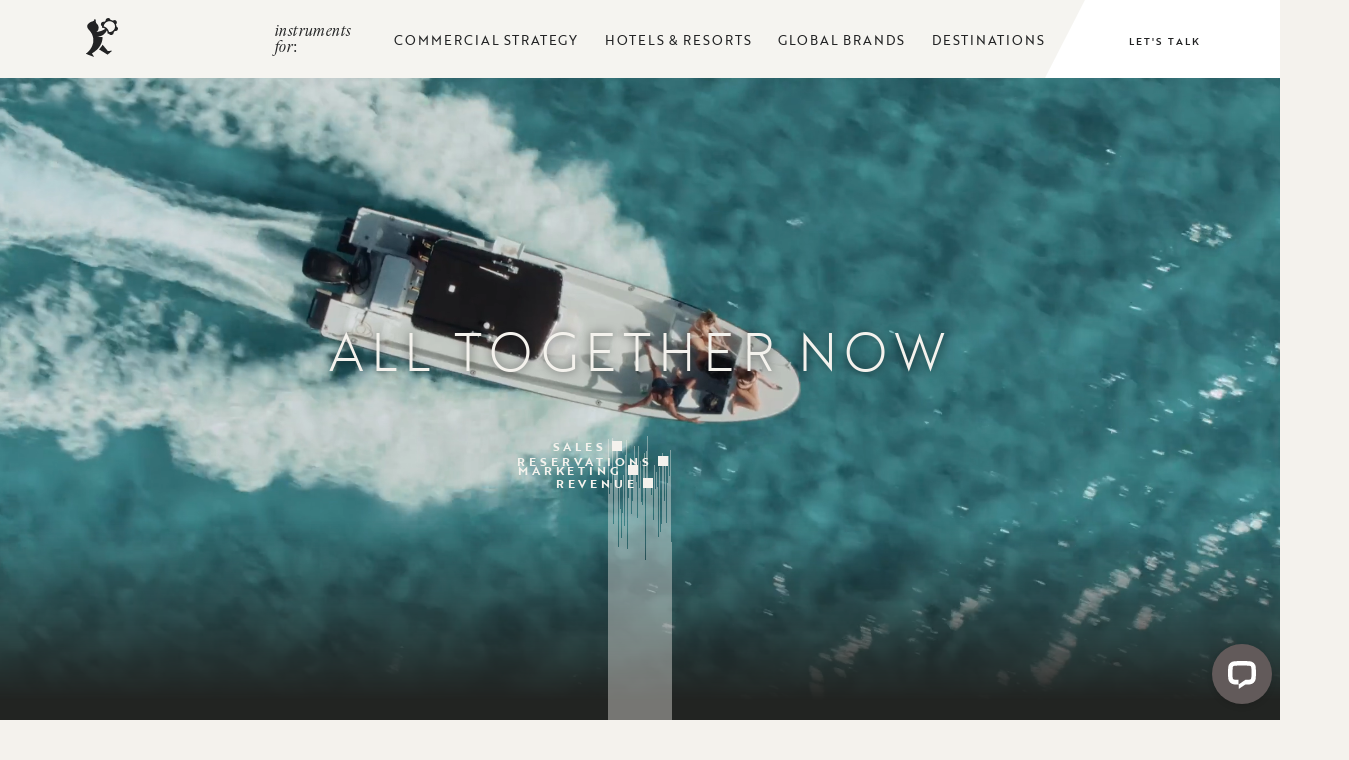

--- FILE ---
content_type: text/html; charset=UTF-8
request_url: https://www.tambourine.com/?utm_source=clients&utm_term=7015d000001wBTP&utm_medium=referral&utm_campaign=Fontana-Village-Meetings
body_size: 10518
content:
<!DOCTYPE html PUBLIC "-//W3C//DTD XHTML 1.0 Strict//EN" "https://www.w3.org/TR/xhtml1/DTD/xhtml1-strict.dtd">


<html xmlns="https://www.w3.org/1999/xhtml" xml:lang="en" lang="en">
    <head>
		<script>var responsive = true;</script>
		    <title>Tambourine: More than marketing, it's Commercial Strategy</title>
                <script type="text/javascript" src="https://app.termly.io/resource-blocker/25c58b71-349a-4713-b0b6-139069a97de7?autoBlock=on"></script>
        <meta http-equiv="content-type" content="text/html; charset=utf-8" />
    <meta http-equiv="content-style-type" content="text/css" />
    <meta name="viewport" content="width=device-width, initial-scale=1.0" />
    <meta name="HandheldFriendly" content="true" />
    <meta name="description" content="Meet the people who power sales, marketing, revenue, and reservations for hotels &amp; resorts worldwide. Tambourine: more than marketing, it's commercial strategy." />
                <link rel="canonical" href="https://www.tambourine.com/">
       
    
<!-- TypeKit Fonts -->
<link rel="stylesheet" href="https://use.typekit.net/xwt6roj.css">

<!-- Custom Fonts -->
<style type="text/css">
 @font-face {
	 font-family: "LyonDisplay-Regular";
	 src: url('https://symphony.cdn.tambourine.com/tambourine-2025/fonts/lyondisplay-regular-67095333b4eb0.ttf') format('truetype'),
		 url('https://symphony.cdn.tambourine.com/tambourine-2025/fonts/lyondisplay-regular-670953399e0bf.woff') format('woff');
	 font-style:regular;
	 font-weight:300;
 }
 @font-face {
	 font-family: "LyonDisplay-Medium";
	 src: url('https://symphony.cdn.tambourine.com/tambourine-2025/fonts/lyondisplay-medium-67095318e5155.ttf') format('truetype'),
		 url('https://symphony.cdn.tambourine.com/tambourine-2025/fonts/lyondisplay-medium-6709531eb2ed2.woff') format('woff');
	 font-style:regular;
	 font-weight:500;
 }
 @font-face {
	 font-family: "LyonDisplay-Bold";
	 src: url('https://symphony.cdn.tambourine.com/tambourine-2025/fonts/lyondisplay-bold-6709404dca1a6.ttf') format('truetype'),
		 url('https://symphony.cdn.tambourine.com/tambourine-2025/fonts/lyondisplay-bold-67094053537e8.woff') format('woff');
	 font-style:regular;
	 font-weight:600;
 }
 @font-face {
	 font-family: "LyonDisplay-Light";
	 src: url('https://symphony.cdn.tambourine.com/tambourine-2025/fonts/lyondisplay-light-670831f33af93.ttf') format('truetype'),
		 url('https://symphony.cdn.tambourine.com/tambourine-2025/fonts/lyondisplay-light-670831f9c68e8.woff') format('woff');
	 font-style:regular;
	 font-weight:300;
 }
 @font-face {
	 font-family: "LyonDisplay-LightItalic";
	 src: url('https://symphony.cdn.tambourine.com/tambourine-redesign/fonts/lyondisplay-lightitalic-668c441ee3ad0.ttf') format('truetype'),
		 url('https://symphony.cdn.tambourine.com/tambourine-redesign/fonts/lyondisplay-lightitalic-668c4424bec5f.woff') format('woff');
	 font-style:regular;
	 font-weight:300;
 }
</style>    
    
<!-- Schema Information https://schema.org -->
<script type="application/ld+json">
{
    "@context": "https:\/\/schema.org",
    "@type": "Corporation",
    "name": "Tambourine",
    "brand": {
        "@id": "https:\/\/www.tambourine.com\/?utm_source=clients&utm_term=7015d000001wBTP&utm_medium=referral&utm_campaign=Fontana-Village-Meetings",
        "@type": "LocalBusiness",
        "name": [],
        "telephone": "954-975-2220",
        "url": "https:\/\/www.tambourine.com\/",
        "image": "https:\/\/symphony.cdn.tambourine.com\/tambourine-2025\/media\/01-tambourine-previewlink-675a0bd8d4fbe.jpg",
        "address": {
            "@type": "PostalAddress",
            "streetAddress": "100 W. Cypress Creek Road Suite 550 ",
            "addressLocality": "Fort Lauderdale",
            "addressRegion": "FL",
            "addressCountry": "USA",
            "postalCode": "33309"
        },
        "sameAs": [
            "https:\/\/www.facebook.com\/Tambourine\/",
            "https:\/\/www.instagram.com\/Tambogram",
            "https:\/\/www.facebook.com\/Tambourine\/",
            "https:\/\/www.linkedin.com\/company\/1051184\/"
        ]
    }
}
</script>
<!-- End Schema Information -->

<meta property="og:title" content="Tambourine: More than marketing, it's Commercial Strategy"/>
<meta property="og:image" content="https://symphony.cdn.tambourine.com/tambourine-2025/media/01-tambourine-previewlink-675a0bd8d4fbe.jpg"/>
<meta property="og:url" content="https://www.tambourine.com/"/>
<meta property="og:site_name" content="Tambourine"/>
<meta property="og:description" content="Meet the people who power sales, marketing, revenue, and reservations for hotels &amp; resorts worldwide. Tambourine: more than marketing, it's commercial strategy."/>
<meta name="twitter:card" content="summary_large_image">


<meta property="og:type" content="website" />
<meta name="twitter:title" content="Tambourine: More than marketing, it's Commercial Strategy">
<meta name="twitter:description" content="Meet the people who power sales, marketing, revenue, and reservations for hotels &amp; resorts worldwide. Tambourine: more than marketing, it's commercial strategy.">
<meta name="twitter:image" content="https://symphony.cdn.tambourine.com/tambourine-2025/media/01-tambourine-previewlink-675a0bd8d4fbe.jpg">
        <link rel="shortcut icon" href="https://symphony.cdn.tambourine.com/tambourine-2025/files/tambourine-favicon-48x48-67a1152a11ed8.ico" type="image/x-icon">
	                    <link rel="stylesheet" media="screen" type="text/css" href="https://frontend.cdn.tambourine.com/assets/symphony.css?9ERBoz" />
        		<link rel="stylesheet" media="screen" type="text/css" href="https://www.tambourine.com/assets/style.css?9ERBoz" />
	    
    
        
    <!-- TODO -->
     <script src="https://www.tambourine.com/js-variables?page_id=564904"></script>
     
    
                        <!-- Google Tag Manager -->
                    <script>(function(w,d,s,l,i){w[l]=w[l]||[];w[l].push({'gtm.start':
                    new Date().getTime(),event:'gtm.js'});var f=d.getElementsByTagName(s)[0],
                    j=d.createElement(s),dl=l!='dataLayer'?'&l='+l:'';j.async=true;j.src=
                    'https://www.googletagmanager.com/gtm.js?id='+i+dl;f.parentNode.insertBefore(j,f);
                    })(window,document,'script','dataLayer','GTM-MSQ6KHS');</script>
                    <!-- End Google Tag Manager -->
            
    
        <!-- Tag Siteimprove - https://siteimprove.com/ -->
    <script type="text/javascript">
        /*<![CDATA[*/
        (function() {
            var sz = document.createElement('script'); sz.type = 'text/javascript'; sz.async = true;
            sz.src = '//siteimproveanalytics.com/js/siteanalyze_6119418.js';
            var s = document.getElementsByTagName('script')[0]; s.parentNode.insertBefore(sz, s);
        })();
        /*]]>*/
    </script>
<script class="optanon-category-C0003">
 async function supportsWebp(){if(!self.createImageBitmap)return!1;const e=await fetch("[data-uri]").then((e=>e.blob()));return createImageBitmap(e).then((()=>!0),(()=>!1))}function setCookie(e,t,a){let A=new Date;A.setDate(A.getDate()+a);let n=escape(t)+(null==a?"":"; expires="+A.toUTCString());document.cookie=e+"="+n}(async()=>{null===new URLSearchParams(document.cookie.replaceAll("&","%26").replaceAll("; ","&")).get("ACCEPT_WEBP")&&setCookie("ACCEPT_WEBP",await supportsWebp(),30)})();
</script>		<link rel="stylesheet" href="https://use.typekit.net/yqa1eom.css">
    </head>
    <body id="home" class="home ">
		<div id="start-content">
			
						<header id="header" class="header animate-fade fade " data-delay="1">
				<a href="#intro-content" class="skip-to-content" aria-label="Skip to Content">Skip to Content</a>
								<div class="wrapper">
					<a href="https://www.tambourine.com/" class="logo">
						<span class="hidden">Tambourine</span>
						<span class="icon"></span>
					</a>
										<div class="nav-container">
						<span>instruments for:</span>
						    <nav id="primary-nav" class="privary-navigation" role="navigation" aria-label="Primary Menu"><ul id="privary-navigation" class="privary-navigation__list"><li class='privary-navigation__item primary-nav-1'> <a aria-haspopup='true' aria-label='' href='https://www.tambourine.com/hotel-commercial-strategy' class=' '>Commercial Strategy</a> <ul aria-hidden='true' class='submenu privary-navigation__submenu'><li class='privary-navigation__item primary-nav-2'> <a tabindex='-1' aria-haspopup='false' aria-label='' href='https://www.tambourine.com/hotel-commercial-strategy/hotel-sales-tools' class=' '>Sales</a> </li><li class='privary-navigation__item primary-nav-3'> <a tabindex='-1' aria-haspopup='false' aria-label='' href='https://www.tambourine.com/hotel-commercial-strategy/hotel-marketing-company' class=' '>Marketing</a> </li><li class='privary-navigation__item primary-nav-4'> <a tabindex='-1' aria-haspopup='false' aria-label='' href='https://www.tambourine.com/hotel-commercial-strategy/hotel-marketing-and-revenue-management' class=' '>Revenue</a> </li><li class='privary-navigation__item primary-nav-5'> <a tabindex='-1' aria-haspopup='false' aria-label='' href='https://www.tambourine.com/hotel-commercial-strategy/hotel-booking-engine' class=' '>Reservations</a> </li></ul></li><li class='privary-navigation__item primary-nav-6'> <a aria-haspopup='false' aria-label='' href='https://www.tambourine.com/hospitality-marketing-company' class=' '>Hotels & Resorts</a> </li><li class='privary-navigation__item primary-nav-7'> <a aria-haspopup='false' aria-label='' href='https://www.tambourine.com/branded-hotel-marketing' class=' '>Global Brands</a> </li><li class='privary-navigation__item primary-nav-8'> <a aria-haspopup='false' aria-label='' href='https://www.tambourine.com/destination-marketing-agency' class=' '>Destinations</a> </li></ul></nav>
					</div>
					<a class="contact-btn" href="/contact-us"><span>Let's talk</span></a>
									</div>
							</header>
			<main id="content">
		<section class="top-content panel animate-fade fade " >
        <div class="image-container single-image">
			<div class="swiper-wrapper">
									                        <div class="slide">
                            <div class="slide-container">
                                <video title="tambourine hero home" src="https://symphony.cdn.tambourine.com/tambourine-2025/media/tambourine-hero-home-66df166aa561a.mp4" poster="https://symphony.cdn.tambourine.com/tambourine-2025/media/tambourine-homepage-header-poster-video-668839f1c6006.webp" muted loop autoplay playsinline>
                            </div>
                        </div>
                    							</div>
        </div>
                    <div class="top-content__uvp animate-fade fade bottom">
                <div class="container">
                    <div class="text">
                                                All Together Now                                            </div>
                </div>
            </div>
                        <div id="notesContainer" class="animate-fade links-container"></div>
        <div class="hidden" tabindex="-1">
            <nav class="sub-menu"  role="navigation" aria-label="Section Navigation"><ul><li class='sn-1'> <a href='https://www.tambourine.com/hotel-commercial-strategy/hotel-sales-tools' class=' '>Sales</a> </li><li class='sn-2'> <a href='https://www.tambourine.com/hotel-commercial-strategy/hotel-marketing-company' class=' '>Marketing</a> </li><li class='sn-3'> <a href='https://www.tambourine.com/hotel-commercial-strategy/hotel-marketing-and-revenue-management' class=' '>Revenue</a> </li><li class='sn-4'> <a href='#' class=' '>Reservations</a> </li></ul></nav>
    
        </div>
        </section>
		<section class="intro-content panel layout-   " id="intro-content">
	<div class="wrapper">
		<div class="box ">
									<h1 class="animate-fade fade bottom"  data-delay="2">More than marketing, it's commercial strategy.</h1>
									<div class="animate-fade fade bottom"  data-delay=4"><p><a href="../../../hotel-commercial-strategy" class="btn">Read More</a></p></div>
						<figure class="logo animate-fade top fade"><img src="https://www.tambourine.com/assets/svg/logo-tambourine.svg" alt="Tambourine Logo"></figure>
					</div>
	</div>
	
	</section>		

<section class="tambo-block js-desktop-circles">
    <!-- <div class="observer-container">
        <div class="item js-tambo-way no-section" data-target="first"></div>
                    <div class="item js-tambo-way" data-target="art"></div>
                    <div class="item js-tambo-way" data-target="business"></div>
                    <div class="item js-tambo-way" data-target="science"></div>
                <div class="item js-tambo-way no-section" data-target="last"></div>
    </div> -->
    <div class="wrapper animate-fade fade" data-delay="2">
                <div class="tambo-block_title">Together, they make all <br>the difference in the world.</div>
                <div class="tambo-block_container js-circle-container">
            <div class="circles">
                                    <div class="circle js-circle art" data-target="art">
                        <span class="title">Art</span>
                    </div>
                                    <div class="circle js-circle business" data-target="business">
                        <span class="title">Business</span>
                    </div>
                                    <div class="circle js-circle science" data-target="science">
                        <span class="title">Science</span>
                    </div>
                            </div>
            <div class="circles-text">
                                <div class="text js-circle-text art" data-text="art">
                    <div class="text-shape"></div>
                    <p><span>Creative Direction</span><br><span>Website Design</span><br><span>Copywriting</span><br><span>Brand Guidelines</span><br><span>Photography</span><br><span>Social Media Content</span><br><span>Broadcast</span><br><span>Print Collateral</span></p>                </div>
                                <div class="text js-circle-text business" data-text="business">
                    <div class="text-shape"></div>
                    <p><span>Strategic Account Service</span><br><span>Performance Media</span><br><span>Metasearch</span><br><span>Booking Engine</span><br><span>Native Personalization</span><br><span>Proposals &amp; Catering</span><br><span>Group Lead Generation</span><br><span>Travel Agent Portal</span></p>
<p></p>                </div>
                                <div class="text js-circle-text science" data-text="science">
                    <div class="text-shape"></div>
                    <p><span>Custom Programming</span><br><span>Content Management System</span><br><span>API Integrations</span><br><span>Data Privacy Protection</span><br><span>Accessibility Protection</span><br><span>Cookie Consent</span><br><span>Tracking &amp; Analytics</span><br><span>CRM Integration</span></p>                </div>
                            </div>
           
            <div class="tambo-block_logo"></div>
        </div>
    </div>
</section>

<section class="brands-block">
    <div class="container">
        <div class="flex-box a-center j-center">
            <figure class="bytambo animate-fade fade">
                <img loading="lazy" src="https://www.tambourine.com/assets/svg/logo-bytambo.svg" alt="By Tambo Logo">
            </figure>
            <div class="logos-container">
                                                            <img loading="lazy" class="animate-fade fade left" data-delay="1" src="https://symphony.cdn.tambourine.com/tambourine-2025/media/reserv-logo-693acdbe6bed0.svg" alt="">
                                                                                <img loading="lazy" class="animate-fade fade left" data-delay="2" src="https://symphony.cdn.tambourine.com/tambourine-2025/media/venuelocity-logo-693acdbf36f98.svg" alt="">
                                                                                <img loading="lazy" class="animate-fade fade left" data-delay="3" src="https://symphony.cdn.tambourine.com/tambourine-2025/media/shake-logo-693acdbeabe2e.svg" alt="">
                                                </div>
        </div>
    </div>
</section>
<section class="work-slider bg-light">
            <div class="work-slider_title">Featured Work</div>
        <div class="work-slider_list swiper-slider" data-swiper='{"slidesPerView":"auto","loop":true,"autoplay":{"delay":6000,"disableOnInteraction":false},"speed":1200,"navigation":{"nextEl":".work-next-arrow","prevEl":".work-prev-arrow"}}'>
        <div class="swiper-wrapper">
                            <div class="item swiper-slide">
                    <figure>
                                                                                    <img loading="lazy" class="back" src="https://symphony.cdn.tambourine.com/tambourine-2025/media/tambourine-spiceisland-dark-66d0c34693175.webp" alt="a collage of a hotel">
                                                       
                                                    <a href="https://www.tambourine.com/hospitality-creative-agency/spice-island-beach-resort" class="item_expand" aria-label="View Project of Spice island beach resort"><span>View Project</span></a>
                                            </figure>
                    <div class="item__text">
                        <h2 data-project="Project N°. 01975"><span>Spice island beach resort</span></h2>
                        <p>Branding, photography, website design and development</p>
                    </div>
                </div>
                            <div class="item swiper-slide">
                    <figure>
                                                                                    <img class="back" loading="lazy" src="https://symphony.cdn.tambourine.com/tambourine-2025/media/tambourine-homepage-featuredwork-fairmontscottdale-big-66b28e30baac5.webp" alt="">
                                                                                        <video class="front" muted autoplay loop playsinline title="" src="https://symphony.cdn.tambourine.com/tambourine-2025/media/scottsdale-loop-1-66d74c20b880e.mp4"></video>
                                                       
                                                    <a href="https://www.tambourine.com/hospitality-creative-agency/fairmont-scottsdale-princess" class="item_expand" aria-label="View Project of Fairmont Scottsdale Princess"><span>View Project</span></a>
                                            </figure>
                    <div class="item__text">
                        <h2 data-project="Project No. 02396"><span>Fairmont Scottsdale Princess</span></h2>
                        <p>Website design and development, paid social media distribution</p>
                    </div>
                </div>
                            <div class="item swiper-slide">
                    <figure>
                                                                                    <img loading="lazy" class="back" src="https://symphony.cdn.tambourine.com/tambourine-2025/media/tambourine-roundhill-66d0c370aacf3.webp" alt="a swimming pool with lounge chairs and trees around it">
                                                       
                                                    <a href="https://www.tambourine.com/hospitality-creative-agency/roundhill" class="item_expand" aria-label="View Project of Round hill hotel & villas"><span>View Project</span></a>
                                            </figure>
                    <div class="item__text">
                        <h2 data-project="Project No. 04176"><span>Round hill hotel & villas</span></h2>
                        <p>Architectural photography, website design and development</p>
                    </div>
                </div>
                            <div class="item swiper-slide">
                    <figure>
                                                                                    <img loading="lazy" class="back" src="https://symphony.cdn.tambourine.com/tambourine-2025/media/tambourine-lotteny-66d0c3997f546.webp" alt="a black and gold logo">
                                                       
                                                    <a href="https://www.tambourine.com/hospitality-creative-agency/lotte-new-york-palace" class="item_expand" aria-label="View Project of Lotte New York palace"><span>View Project</span></a>
                                            </figure>
                    <div class="item__text">
                        <h2 data-project="Project No. 04520"><span>Lotte New York palace</span></h2>
                        <p>Branding, photography and videography, website, social content </p>
                    </div>
                </div>
                            <div class="item swiper-slide">
                    <figure>
                                                                                    <img loading="lazy" class="back" src="https://symphony.cdn.tambourine.com/tambourine-2025/media/tambourine-bahamas-66d0c4b23e888.webp" alt="a boat on a beach">
                                                       
                                                    <a href="https://www.tambourine.com/hospitality-creative-agency/bahamas-ministry-of-tourism" class="item_expand" aria-label="View Project of Bahamas Ministry of Tourism"><span>View Project</span></a>
                                            </figure>
                    <div class="item__text">
                        <h2 data-project="Project No. 01572"><span>Bahamas Ministry of Tourism</span></h2>
                        <p>Branding, advertising, photography & videography, website, social content</p>
                    </div>
                </div>
                            <div class="item swiper-slide">
                    <figure>
                                                                                    <img loading="lazy" class="back" src="https://symphony.cdn.tambourine.com/tambourine-2025/media/tambourine-creative-pierre-big-66c75cd3a60e1.webp" alt="a high angle view of a city">
                                                       
                                                    <a href="https://www.tambourine.com/hospitality-creative-agency/the-pierre-ny" class="item_expand" aria-label="View Project of Pierre NY"><span>View Project</span></a>
                                            </figure>
                    <div class="item__text">
                        <h2 data-project="Project No. 02472"><span>Pierre NY</span></h2>
                        <p>Website design and development</p>
                    </div>
                </div>
                                                    <div class="item swiper-slide">
                    <figure>
                                                                                    <img loading="lazy" class="back" src="https://symphony.cdn.tambourine.com/tambourine-2025/media/tambourine-spiceisland-dark-66d0c34693175.webp" alt="a collage of a hotel">
                                                       
                                                    <a href="https://www.tambourine.com/hospitality-creative-agency/spice-island-beach-resort" class="item_expand" aria-label="View Project of Spice island beach resort"><span>View Project</span></a>
                                            </figure>
                    <div class="item__text">
                        <h2 data-project="Project N°. 01975"><span>Spice island beach resort</span></h2>
                        <p>Branding, photography, website design and development</p>
                    </div>
                </div>
                            <div class="item swiper-slide">
                    <figure>
                                                                                    <img class="back" loading="lazy" src="https://symphony.cdn.tambourine.com/tambourine-2025/media/tambourine-homepage-featuredwork-fairmontscottdale-big-66b28e30baac5.webp" alt="">
                                                                                        <video class="front" muted autoplay loop playsinline title="" src="https://symphony.cdn.tambourine.com/tambourine-2025/media/scottsdale-loop-1-66d74c20b880e.mp4"></video>
                                                       
                                                    <a href="https://www.tambourine.com/hospitality-creative-agency/fairmont-scottsdale-princess" class="item_expand" aria-label="View Project of Fairmont Scottsdale Princess"><span>View Project</span></a>
                                            </figure>
                    <div class="item__text">
                        <h2 data-project="Project No. 02396"><span>Fairmont Scottsdale Princess</span></h2>
                        <p>Website design and development, paid social media distribution</p>
                    </div>
                </div>
                            <div class="item swiper-slide">
                    <figure>
                                                                                    <img loading="lazy" class="back" src="https://symphony.cdn.tambourine.com/tambourine-2025/media/tambourine-roundhill-66d0c370aacf3.webp" alt="a swimming pool with lounge chairs and trees around it">
                                                       
                                                    <a href="https://www.tambourine.com/hospitality-creative-agency/roundhill" class="item_expand" aria-label="View Project of Round hill hotel & villas"><span>View Project</span></a>
                                            </figure>
                    <div class="item__text">
                        <h2 data-project="Project No. 04176"><span>Round hill hotel & villas</span></h2>
                        <p>Architectural photography, website design and development</p>
                    </div>
                </div>
                            <div class="item swiper-slide">
                    <figure>
                                                                                    <img loading="lazy" class="back" src="https://symphony.cdn.tambourine.com/tambourine-2025/media/tambourine-lotteny-66d0c3997f546.webp" alt="a black and gold logo">
                                                       
                                                    <a href="https://www.tambourine.com/hospitality-creative-agency/lotte-new-york-palace" class="item_expand" aria-label="View Project of Lotte New York palace"><span>View Project</span></a>
                                            </figure>
                    <div class="item__text">
                        <h2 data-project="Project No. 04520"><span>Lotte New York palace</span></h2>
                        <p>Branding, photography and videography, website, social content </p>
                    </div>
                </div>
                            <div class="item swiper-slide">
                    <figure>
                                                                                    <img loading="lazy" class="back" src="https://symphony.cdn.tambourine.com/tambourine-2025/media/tambourine-bahamas-66d0c4b23e888.webp" alt="a boat on a beach">
                                                       
                                                    <a href="https://www.tambourine.com/hospitality-creative-agency/bahamas-ministry-of-tourism" class="item_expand" aria-label="View Project of Bahamas Ministry of Tourism"><span>View Project</span></a>
                                            </figure>
                    <div class="item__text">
                        <h2 data-project="Project No. 01572"><span>Bahamas Ministry of Tourism</span></h2>
                        <p>Branding, advertising, photography & videography, website, social content</p>
                    </div>
                </div>
                            <div class="item swiper-slide">
                    <figure>
                                                                                    <img loading="lazy" class="back" src="https://symphony.cdn.tambourine.com/tambourine-2025/media/tambourine-creative-pierre-big-66c75cd3a60e1.webp" alt="a high angle view of a city">
                                                       
                                                    <a href="https://www.tambourine.com/hospitality-creative-agency/the-pierre-ny" class="item_expand" aria-label="View Project of Pierre NY"><span>View Project</span></a>
                                            </figure>
                    <div class="item__text">
                        <h2 data-project="Project No. 02472"><span>Pierre NY</span></h2>
                        <p>Website design and development</p>
                    </div>
                </div>
                                </div>
        <div class="work-slider_arrows">
            <button class="work-prev-arrow arrow"><span class="hidden">Prev</span></button>
            <button class="work-next-arrow arrow"><span class="hidden">Next</span></button>
        </div>
    </div>
</section>



<section class="publication-preview animate-fade">
            <figure class="publication-preview_image">
            <img src="https://symphony.cdn.tambourine.com/tambourine-2025/media/tambourine-homepage-instrumentaltactics-6723eaffe9239.jpg" alt="a black book with white text" loading="lazy">
        </figure>
        <div class="publication-preview_copy">
        <div class="wrapper">
            
            <div class="publication-preview_title animate-fade fade bottom">
                                    <h2 class="publication-preview__title">
                        Instrumental Tactics                    </h2>
                                <p>Strategy, design, and insights from leading industry experts like you.</p>                                    <a href="https://www.tambourine.com/blog" target="_blank"  aria-label="View Publication Landing Page"  class="btn-alt">View Publication</a>
                            </div>
            <div class="publication-preview_quotes animate-fade fade top" data-delay="2">
                <div class="swiper-slider" data-swiper='{"loop":"true","effect":"fade","speed":1000,"fadeEffect":{"crossFade":true},"autoplay":{"delay":8000,"disableOnInteraction":"false"}}'>
                    <div class="swiper-wrapper">
                        <div class="swiper-slide">
                            <div class="box">
                                                    <div class="item">
                                <h3>&#8220;Be smart. Be fast. Be local.  It’s how you win against the&nbsp;compset.&#8221;</h3>
                                <div class="item_author">
                                    <span>Opal Gibson - President & Founder</span>
                                    <span>Hotel Marketing Strategist HMS</span>
                                </div>
                            </div>
                                                                                <div class="item">
                                <h3>&#8220;Teams don’t thrive in the gray area.&#8221;</h3>
                                <div class="item_author">
                                    <span>Heather Condeluci - Vice President of Sales and Marketing</span>
                                    <span>ARK Hospitality</span>
                                </div>
                            </div>
                                                            </div>
                            </div>
                                                                    <div class="swiper-slide">
                                        <div class="box">
                                                                                                                <div class="item">
                                <h3>&#8220;Want to power your pipeline? Maybe it's time to re-prioritize.&#8221;</h3>
                                <div class="item_author">
                                    <span>Misty King - Director of Sales and Marketing</span>
                                    <span>JW Marriott Houston Downtown</span>
                                </div>
                            </div>
                                                                                <div class="item">
                                <h3>&#8220;It's time to bring direct booking to hotel sales teams.&#8221;</h3>
                                <div class="item_author">
                                    <span>Oscar Serrano - Senior VP, Sales & Marketing</span>
                                    <span>UMusic Hospitality and Lifestyle</span>
                                </div>
                            </div>
                                                            </div>
                            </div>
                                                                    <div class="swiper-slide">
                                        <div class="box">
                                                                                                                <div class="item">
                                <h3>&#8220;Real value doesn’t have to be expensive. But it has to feel meaningful to the guest.&#8221;</h3>
                                <div class="item_author">
                                    <span>Saul Gonzalez Ayala - Corporate Director of Revenue Management </span>
                                    <span>Pueblo Bonito Golf and Resorts</span>
                                </div>
                            </div>
                                                                                <div class="item">
                                <h3>&#8220;Today's workforce is different. We need to evolve how we lead.&#8221;</h3>
                                <div class="item_author">
                                    <span>Lovell Casiero - SVP of Commercial Strategies</span>
                                    <span>PM Hotel Group</span>
                                </div>
                            </div>
                                                            </div>
                            </div>
                                                                                                        </div>
                </div>
            </div> 
        </div>
    </div>
</section>

	
</main>
	<section class="office-hours " aria-label="hours container">
	<div class="container">
		<div class="office-hours__title">our offices:</div>
		<div class="office-hours__container">
										<div class="hour animate-fade fade" data-delay="1">
										<div class="icon"><span class="hour js-footer-hour" data-time="03"  style="transform:rotate(90deg)"></span><span class="minute js-footer-minute" data-time="13" style="transform:rotate(78deg)"></span></div>
					<div class="time js-footer-zone">15:13</div>
					<div class="office">Ft.Lauderdale</div>
				</div>
							<div class="hour animate-fade fade" data-delay="2">
										<div class="icon"><span class="hour js-footer-hour" data-time="03"  style="transform:rotate(90deg)"></span><span class="minute js-footer-minute" data-time="13" style="transform:rotate(78deg)"></span></div>
					<div class="time js-footer-zone">15:13</div>
					<div class="office">Bogota</div>
				</div>
							<div class="hour animate-fade fade" data-delay="3">
										<div class="icon"><span class="hour js-footer-hour" data-time="03"  style="transform:rotate(90deg)"></span><span class="minute js-footer-minute" data-time="13" style="transform:rotate(78deg)"></span></div>
					<div class="time js-footer-zone">15:13</div>
					<div class="office">Cancun</div>
				</div>
							<div class="hour animate-fade fade" data-delay="4">
										<div class="icon"><span class="hour js-footer-hour" data-time="12"  style="transform:rotate(360deg)"></span><span class="minute js-footer-minute" data-time="13" style="transform:rotate(78deg)"></span></div>
					<div class="time js-footer-zone">12:13</div>
					<div class="office">Carlsbad</div>
				</div>
			
		</div>
	</div>
</section>
<footer class="footer ">
	<div class="wrapper">
		<a href="https://www.tambourine.com/" class="logo">
			<img src="https://www.tambourine.com/assets/svg/logo-tambourine.svg" alt="Tambourine Logo">
		</a>
				<nav id="secondary-nav" class="secondary-navigation" role="navigation" aria-label="Secondary Menu"><ul id="secondary-navigation" class="secondary-navigation__list"><li class='secondary-navigation__item secondary-nav-1'> <a href='https://www.tambourine.com/hospitality-creative-agency' class=' '>The Creative</a> </li><li class='secondary-navigation__item secondary-nav-2'> <a href='https://www.tambourine.com/hotel-marketing-jobs' class=' '>Careers</a> </li><li class='secondary-navigation__item secondary-nav-3'> <a href='https://www.tambourine.com/blog' target="_blank" class=' '>The Publication</a> </li><li class='secondary-navigation__item secondary-nav-4'> <a href='https://www.tambourine.com/press' class=' '>Press</a> </li><li class='secondary-navigation__item secondary-nav-5'> <a href='https://www.tambourine.com/contact-us' class=' '>Contact Us</a> </li></ul></nav>
	
			
	</div>
	<div class="wrapper bottom">
		<p class="copyright">&copy; 2026 Tambourine. All Rights Reserved.</p>
		        <ul class="social-media list-inline">
                            <li>
                    <a href="https://www.facebook.com/Tambourine/" target="_blank" rel="noopener" data-title="facebook" data-section="facebook" aria-label="facebook Opens in a new window" class="facebook custom_click_track track-social" custom_click_track_value="Footer: facebook|Social Site Click |external|event465">
                        <svg width="15" height="30" xmlns="http://www.w3.org/2000/svg" viewBox="0 0 15 30">
	<path d="M.862 10.061h3.016V7.129c0-1.292.033-3.286.971-4.52C5.839 1.302 7.197.413 9.531.413c3.805 0 5.408.542 5.408.542l-.754 4.468s-1.258-.364-2.43-.364c-1.174 0-2.225.42-2.225 1.593v3.407h4.811l-.336 4.364H9.53v15.161H3.878V14.425H.862v-4.364z" fill-rule="nonzero"/>
</svg>                        <span class="hidden">facebook</span>
                    </a>
                </li>
                                        <li>
                    <a href="https://www.instagram.com/Tambogram" target="_blank" rel="noopener" data-title="instagram" data-section="instagram" aria-label="instagram Opens in a new window" class="instagram custom_click_track track-social" custom_click_track_value="Footer: instagram|Social Site Click |external|event465">
                        <svg xmlns="http://www.w3.org/2000/svg" width="31" height="30" viewBox="0 0 31 30">
	<path fill-rule="nonzero" d="M21.377199 0H9.709834C7.27873614-1e-8 4.94722384.96581603 3.22826873 2.68495249 1.50931361 4.40408895.54374353 6.73570311.544 9.16680097V20.833199C.544 25.8942788 4.6468203 30 9.709834 30h11.6663981c5.0620467 0 9.1668009-4.1057212 9.1668009-9.166801V9.165834C30.544 4.10282031 26.4392458 0 21.377199 0zm6.6662369 20.833199c-.003731 3.6806485-2.9865554 6.6634729-6.6672038 6.6672039H9.709834c-3.68086917-.0031989-6.66400496-2.9863347-6.66720386-6.6672039V9.165834C3.04636116 5.48518553 6.02918553 2.50236116 9.709834 2.49863014h11.6663981c3.6806484.00373102 6.6634728 2.98655539 6.6672038 6.66720386v11.667365zM15.5435165 7.49975826c-4.1413388.00160093-7.49815731 3.35841944-7.49975824 7.49975824.00160054 4.1414955 3.35826304 7.4985908 7.49975824 7.5007252 4.1420939-.0010675 7.4996577-3.3586313 7.5007252-7.5007252-.0010677-4.1419373-3.3587877-7.49922449-7.5007252-7.49975824zm0 12.50088634c-2.7613868-.000534-4.9995501-2.2394188-4.9991941-5.0008056.000356-2.7613869 2.2390965-4.9996945 5.0004833-4.9995166 2.7613869.000178 4.9998389 2.2387742 4.9998389 5.0001611-.004261 2.7601232-2.2410041 4.9964338-5.0011281 5.0001611zm7.8333602-11.16744557c.9206823 0 1.6670427-.74636044 1.6670427-1.6670427 0-.92068227-.7463604-1.66704271-1.6670427-1.66704271-.9206823 0-1.6670427.74636044-1.6670427 1.66704271 0 .92068226.7463604 1.6670427 1.6670427 1.6670427z"/>
</svg>                        <span class="hidden">instagram</span>
                    </a>
                </li>
                                        <li>
                    <a href="https://www.linkedin.com/company/1051184/" target="_blank" rel="noopener" data-title="linkedin" data-section="linkedin" aria-label="linkedin Opens in a new window" class="linkedin custom_click_track track-social" custom_click_track_value="Footer: linkedin|Social Site Click |external|event465">
                        <svg xmlns="http://www.w3.org/2000/svg" width="16.983" height="16.922" viewBox="0 0 16.983 16.922">
  <g transform="translate(-694.799 -1081.079)">
    <path id="Path_30056" data-name="Path 30056" d="M8.626,21.087H5V9H8.626Zm13.3,0H18.3V14.63c0-1.682-.6-2.52-1.788-2.52a1.786,1.786,0,0,0-1.838,1.408v7.569H11.043s.048-10.878,0-12.087h2.862l.221,2.417H14.2a4.036,4.036,0,0,1,3.561-2.028,3.754,3.754,0,0,1,3.006,1.21,5.23,5.23,0,0,1,1.153,3.662Z" transform="translate(689.86 1076.914)"/>
    <ellipse id="Ellipse_507" data-name="Ellipse 507" cx="1.873" cy="1.813" rx="1.873" ry="1.813" transform="translate(694.799 1081.079)"/>
  </g>
</svg>
                        <span class="hidden">linkedin</span>
                    </a>
                </li>
                                </ul>
				<nav id="third-nav" class="tertiary-navigation" role="navigation" aria-label="Tertiary Menu"><ul id="tertiary-navigation" class="tertiary-navigation__list"><li class='tertiary-navigation__item third-nav-1'> <a href='https://www.tambourine.com/our-band' class='mobile_hide '>Our Band</a> </li><li class='tertiary-navigation__item third-nav-2'> <a href='https://www.tambourine.com/tradeshows' class='mobile_hide '>Trade Shows</a> </li><li class='tertiary-navigation__item third-nav-3'> <a href='https://www.tambourine.com/privacy-policy' class=' '>Privacy Policy</a> </li><li class='tertiary-navigation__item third-nav-4'> <a href='https://www.tambourine.com/terms-of-use' class=' '>Terms of Use</a> </li><li class='tertiary-navigation__item third-nav-5'> <a href='https://www.tambourine.com/accessibility' class=' '>Accessibility</a> </li><li class='tertiary-navigation__item third-nav-6'> <a href='/sitemap' class=' '>Sitemap</a> </li><li class="tertiary-navigation__item"><a href="#" onclick="window.displayPreferenceModal();return false;" id="termly-consent-preferences">Consent Preferences</a></li></ul></nav>
			
	</div>
</footer>

</div> <!-- CLOSE START CONTENT -->
<script>

	window.addEventListener('load', function() {
		const campaignInput = document.querySelector('input[name="campaign_id"]');
		const campaign_id_email = '7015d000001wBTP';
		if (campaignInput) {
			setTimeout(() => {
				campaignInput.value = campaign_id_email;
			}, "1000");
		}
	});
	function submitSales( custom_camapign = null ) {

		form_id = document.querySelector('input[name="form_id"]').value;
		first_name = document.querySelector('input[name="first_name"]').value;
		last_name = document.querySelector('input[name="last_name"]').value;
		email_address = document.querySelector('input[name="email_address"]').value;
		company 	= document.querySelector('input[name="company"]') ? document.querySelector('input[name="company"]').value : (document.querySelector('input[name="company_name"]') ? document.querySelector('input[name="company_name"]').value : '');
		
		//let campaign_id =  document.querySelector('input[name="_campaign_id"]') ? document.querySelector('input[name="_campaign_id"]').value : '7015d000001wBTP';

		let dynamic_campaign = '7015d000001wBTP';
		let base_campaign = form_id == '3677' ? '7011Y000001Todh' : ( custom_camapign ? custom_camapign : '7011Y000001ToCb' ) ;
		let campaign_id = (dynamic_campaign !== '') ? dynamic_campaign : base_campaign;
		console.log("Campaign ID: "+campaign_id);

		campaign = 'Fontana-Village-Meetings';
		phone 		= document.querySelector('input[name="phone"]')? document.querySelector('input[name="phone"]').value:'';
		comments 	= document.querySelector('textarea[name="comments"]') ? document.querySelector('textarea[name="comments"]').value:'';
		

		const data = {
			"debug": 1,
			"debugEmail": 'forms@tambourine.com',
			"operation": 'salesForceLeads',
			"oid":"00Di0000000JTQg",
			"retURL":"https://www.tambourine.com",
			"email": typeof email_address !== 'undefined' ? email_address : '',
			"first_name": typeof first_name !== 'undefined' ? first_name : '',
			"last_name": typeof last_name !== 'undefined' ? last_name : '',
			"company": typeof company !== 'undefined' ? company : '',
			"phone": typeof phone !== 'undefined' ? phone : '',
			"description": comments,
			"00N1Y00000IyjTe": campaign,
			"lead_source": "Inbound (Marketing)",
			"Campaign_ID": campaign_id,
			"00N1Y00000Iz3uv": window.location.href, //Landing Page
			"00N1Y00000Iz5AL" : "", //Referral
			"title": "",
			"form_id": ""
		};

		const formData = new URLSearchParams(data).toString();

		const xhr = new XMLHttpRequest();
		xhr.open('POST',  site_url + 'ajax/functions.php', true);
		xhr.setRequestHeader('Content-Type', 'application/x-www-form-urlencoded');

		// Callback
		xhr.onreadystatechange = function () {
		if (xhr.readyState === 4) {
			if (xhr.status >= 200 && xhr.status < 300) {
			console.log('Success:', xhr.responseText);
			} else {
			console.error('Error:', xhr.status, xhr.statusText);
			}
		}
		};

		xhr.send(formData);
	}
</script>
<!-- Swiper Library -->
<script src="https://frontend.cdn.tambourine.com/assets/libraries/swiper/v11/swiper-bundle.min.js"></script>
<script src="https://frontend.cdn.tambourine.com/assets/libraries/lbx/dist/lbx.min.iife.js"></script>
<script src="https://www.tambourine.com//assets/lenis.js"></script>

 
            <script src="https://frontend.cdn.tambourine.com/assets/symphony.js?9ERBoz" type="text/javascript"></script>
     

  

<script src="https://www.tambourine.com/assets/scripts.js?9ERBoz" type="text/javascript"></script>



<noscript><iframe title="iframe_GTM" src="https://www.googletagmanager.com/ns.html?id=GTM-MSQ6KHS" height="0" width="0" style="display:none;visibility:hidden"></iframe></noscript>

        <script src="//cdnjs.cloudflare.com/ajax/libs/vue/2.6.14/vue.min.js"></script>


    <script src="https://frontend.cdn.tambourine.com/includes/symphony-components/js/v-popups.min.js?v2=6976796405362" async></script>
    

<v-popups 
        is_live="true" 
        brand="symphony"  
        trackingtype="1" 
        site_id="2269" 
        site_lang="en" 
        is_mobile="" 
        filters='{"page":"home","id_page":564904,"subpage":null,"location":"home","geo":null}' >
</v-popups>

<!-- 2222222 DISABLE PERSONALIZATION OPTION: not set -->

    
            <!-- #PERSONALIZATION -->
                                        <script>
                    window.PERSONALIZATION_PROPS = {
                        pageId: '564904',
                        pageSeoname : 'home-page',
                        isHome: true,
						brand: 'symphony',
                    };
                </script>
                <link rel="stylesheet" crossorigin href="https://frontend.cdn.tambourine.com/includes/vite/vue/personalization/dist/main-Xtricrq6.css" />
                <script type="module" crossorigin src="https://frontend.cdn.tambourine.com/includes/vite/vue/personalization/dist/main-BNQpzTPm.js" async></script>
                        <!-- /PERSONALIZATION -->



		<!-- <div id="ai_chatbot"></div> -->
		<script type="module" src="https://frontend.cdn.tambourine.com/includes/vite/vue/ai_chatbot/src/main.js"></script>
		<script type="module" crossorigin src="https://frontend.cdn.tambourine.com/includes/vite/vue/ai_chatbot/dist/ai_chatbot.js"></script>
		<link rel="stylesheet" crossorigin href="https://frontend.cdn.tambourine.com/includes/vite/vue/ai_chatbot/dist/ai_chatbot.css">


 

<!-- OWNERSHIP OF WORK PRODUCT
Tambourine is the exclusive owner of all website source code and website design. 
Software tools used for website ripping, scraping and copying for the sole intent 
of removing the website from Tambourine’s proprietary platform is prohibited and 
in violation of this agreement. Any attempt to do so will be immediately reported 
and prosecuted as cyber theft to the local authorities and prosecuted to the 
fullest extent of the law.
-->


<script defer src="https://static.cloudflareinsights.com/beacon.min.js/vcd15cbe7772f49c399c6a5babf22c1241717689176015" integrity="sha512-ZpsOmlRQV6y907TI0dKBHq9Md29nnaEIPlkf84rnaERnq6zvWvPUqr2ft8M1aS28oN72PdrCzSjY4U6VaAw1EQ==" data-cf-beacon='{"rayId":"9c3a6e4f6e05cf74","version":"2025.9.1","serverTiming":{"name":{"cfExtPri":true,"cfEdge":true,"cfOrigin":true,"cfL4":true,"cfSpeedBrain":true,"cfCacheStatus":true}},"token":"efad38ce91cb4e9d9cd5205b5e0b574f","b":1}' crossorigin="anonymous"></script>
</body>
</html>

--- FILE ---
content_type: text/plain
request_url: https://c.6sc.co/?m=1
body_size: 194
content:
6suuid=91293417fc7237006a797669af00000025030500

--- FILE ---
content_type: application/javascript
request_url: https://www.tambourine.com/js-variables?page_id=564904
body_size: 335
content:

const site_url          = 'https://www.tambourine.com/'
const url_protocol      = 'https'
const CLIENT_FOLDER     = 'tambourine-2025/'
const SITE_ROOT         = url_protocol+'://'+document.domain+'/'
const ROOT_PATH         = '/'
const SITE_FILES        = 'https://www.tambourine.com/assets/'
const FRONTEND_ROOT     = 'https://frontend.cdn.tambourine.com/' 
const site_id           = '2269'
const is_live           = '1'
const IS_LIVE           = true
const gtm_id            = 'GTM-MSQ6KHS'
const list_id           = '62765b0de5'
const latitude          = '26.20111596517019'
const longitude         = '-80.14992613863933'
const page_id           = '564904'
const lang              = 'en'
const langSelected      = 'en'
const _token            = '86ad8ec4f8f7ff7b2368fdef5564def05f88ccd13b10ad713d9be1c2a6d032a2d467bb'
const gdpr_country_iso  = 'US'
const gdpr_country_name = 'United States'
const gdpr_state        = 'OH'

--- FILE ---
content_type: image/svg+xml
request_url: https://symphony.cdn.tambourine.com/tambourine-2025/media/reserv-logo-693acdbe6bed0.svg
body_size: 874
content:
<svg id="Group_1" data-name="Group 1" xmlns="http://www.w3.org/2000/svg" xmlns:xlink="http://www.w3.org/1999/xlink" width="98.499" height="20.949" viewBox="0 0 98.499 20.949">
  <defs>
    <clipPath id="clip-path">
      <rect id="Rectangle_3239" data-name="Rectangle 3239" width="98.499" height="20.949" fill="#f4f2ed"/>
    </clipPath>
  </defs>
  <path id="Path_29634" data-name="Path 29634" d="M11.117,0,0,20.576,11.117,16.7,22.3,20.576Z" transform="translate(0 0)" fill="#f4f2ed"/>
  <g id="Group_5324" data-name="Group 5324">
    <g id="Group_5323" data-name="Group 5323" clip-path="url(#clip-path)">
      <path id="Path_29635" data-name="Path 29635" d="M101.727,20.576l-4.436-8.43c2.748-.891,3.964-3.163,3.964-5.87C101.255,2.837,99.223,0,94.473,0H85.729l1.852,3.408h7.214c2.188,0,3.063,1.181,3.063,2.869,0,1.75-.907,2.837-3.157,2.837H90.682l6.23,11.462Z" transform="translate(-69.402)" fill="#f4f2ed"/>
      <path id="Path_29636" data-name="Path 29636" d="M181.933,36.952c0-4.563-2.861-7.532-7.017-7.532-4.188,0-7.236,3-7.236,7.657a7.412,7.412,0,0,0,7.657,7.689c3.8,0,4.628-.8,5.831-1.4V40a8.764,8.764,0,0,1-5.618,1.482,3.848,3.848,0,0,1-4.151-3.125h10.472c.031-.531.062-1,.062-1.406M171.4,35.827c.438-2.219,1.61-3.188,3.548-3.188a3.182,3.182,0,0,1,3.392,3.188Z" transform="translate(-135.746 -23.817)" fill="#f4f2ed"/>
      <path id="Path_29637" data-name="Path 29637" d="M321.5,36.952c0-4.563-2.86-7.532-7.017-7.532-4.188,0-7.236,3-7.236,7.657a7.412,7.412,0,0,0,7.657,7.689c3.8,0,4.628-.8,5.831-1.4V40a8.765,8.765,0,0,1-5.618,1.482,3.848,3.848,0,0,1-4.151-3.125h10.471c.031-.531.062-1,.062-1.406m-10.534-1.125c.438-2.219,1.61-3.188,3.548-3.188a3.182,3.182,0,0,1,3.392,3.188Z" transform="translate(-248.736 -23.817)" fill="#f4f2ed"/>
      <path id="Path_29638" data-name="Path 29638" d="M252.335,35.921l-2.344-.625c-.844-.188-1.563-.625-1.563-1.375a1.592,1.592,0,0,1,1.492-1.531l.021,0c.047-.007.1-.012.144-.016.38-.029.792.034,1.2.034a9.633,9.633,0,0,1,3.777,1.077V30.349a13.92,13.92,0,0,0-4.826-.929c-3.188,0-5.438,2.063-5.438,4.344,0,1.844.844,3.594,4.126,4.469l1.938.5c1.094.25,1.719.625,1.719,1.438,0,.938-.938,1.656-2.375,1.656a13,13,0,0,1-5.012-1.433l-.032,3.265a13.118,13.118,0,0,0,5.107,1.106c2.969,0,5.938-1.625,5.938-4.594,0-1.344-.594-3.407-3.876-4.251" transform="translate(-198.182 -23.817)" fill="#f4f2ed"/>
      <path id="Path_29639" data-name="Path 29639" d="M390.037,32.924V29.8h-3.625v14.6h3.657V39.3c0-4.094,1.313-6.469,3.688-6.469a4.566,4.566,0,0,1,2.087.513l-1.635-3.919c-1.806.007-3.392,1.07-4.171,3.5" transform="translate(-312.822 -23.82)" fill="#f4f2ed"/>
      <path id="Path_29640" data-name="Path 29640" d="M447.119,31.39l-3.844,10-3.875-10h-3.9l.765,1.832,2,4.791h0l3.329,7.972H444.9l6.157-14.6Z" transform="translate(-352.558 -25.412)" fill="#f4f2ed"/>
    </g>
  </g>
</svg>


--- FILE ---
content_type: image/svg+xml
request_url: https://www.tambourine.com/assets/svg/logo-tambo-guy-light.svg
body_size: 952
content:
<svg xmlns="http://www.w3.org/2000/svg" xmlns:xlink="http://www.w3.org/1999/xlink" width="38.732" height="46.958" viewBox="0 0 38.732 46.958">
  <defs>
    <clipPath id="clip-path">
      <rect id="Rectangle_2036" data-name="Rectangle 2036" width="38.732" height="46.958" fill="#F4F2ED"/>
    </clipPath>
  </defs>
  <g id="Group_1" data-name="Group 1" clip-path="url(#clip-path)">
    <path id="Path_1" data-name="Path 1" d="M20.13,32.1c2.687,3.1,6.535,7.828,6.535,7.828a23.314,23.314,0,0,1,5.095-.455c-1.226,1.08-5.512,4.673-5.512,4.673s-10.38-6.423-10.433-6.371c1.987-1.951,3.943-4.322,4.315-5.676M36.92,10.309a2.644,2.644,0,0,1,1.619,3.5,3.054,3.054,0,0,1-3.574,1.825,8.755,8.755,0,0,1-1.157,1.158c-.108.1-.226.182-.334.273.015.054.027.116.042.169a2.707,2.707,0,0,1-.489,2.057,2.977,2.977,0,0,1-1.848,1.172,2.837,2.837,0,0,1-3.191-1.588,11.253,11.253,0,0,1-1.131-.067l-.61-.079-.011-.584a6.233,6.233,0,0,0-.941-3.2c-.012.049-.039.1-.051.143a12.555,12.555,0,0,1-10.922,7.357,21.575,21.575,0,0,0,5.807.505c.172,1.772-.068,10.546-9.2,17.277-.657.507-3.556,2.473-3.556,2.473a19.923,19.923,0,0,1,2.491,4.259C8.889,46.565,0,43.078,0,43.078a21.422,21.422,0,0,0,8.743-12.8A17.18,17.18,0,0,0,4.961,15.621c-1.292-1.5-2.81-2.97-3.229-4.965C1.015,7.183,5.157,4.879,8.1,4.031c2.335-.679,2.351-1.912,2.057-2.656,3.314.042.991,3.542,2.562,4.987a7.142,7.142,0,0,1,2.69,4.649,5.733,5.733,0,0,1-.742,3.724,6.934,6.934,0,0,1-2.014,1.938,20.218,20.218,0,0,0,10.855-3.683,7.4,7.4,0,0,0-3.3-1.3l-.607-.08L19.573,11A7.863,7.863,0,0,1,19.612,9.9a2.826,2.826,0,0,1-1.331-3.372A3.026,3.026,0,0,1,22.04,4.667c.039.016.081.028.119.043.116-.106.223-.21.34-.328A11.557,11.557,0,0,1,23.873,3.4a2.988,2.988,0,0,1,.473-2.046,3.081,3.081,0,0,1,4.2-.872,2.82,2.82,0,0,1,1.225,1.771,8.635,8.635,0,0,1,2.848.939,3.157,3.157,0,0,1,2.125-.719,2.877,2.877,0,0,1,2.018.979,2.722,2.722,0,0,1,.661,2.1A3,3,0,0,1,36.4,7.495a7.82,7.82,0,0,1,.517,2.814M27.989,17l.321,0a7.073,7.073,0,0,0,4.425-1.641,6.618,6.618,0,0,0,2.393-4.577,6.249,6.249,0,0,0-1.557-4.648A6.7,6.7,0,0,0,28.543,3.9a7.086,7.086,0,0,0-4.637,1.735A6.691,6.691,0,0,0,21.653,9.78l-.045.324.314.1a9.088,9.088,0,0,1,6,6.48Z" transform="translate(0 0)" fill="#F4F2ED"/>
  </g>
</svg>


--- FILE ---
content_type: image/svg+xml
request_url: https://www.tambourine.com/assets/svg/logo-bytambo.svg
body_size: 1480
content:
<svg xmlns="http://www.w3.org/2000/svg" width="166.451" height="23.9" viewBox="0 0 166.451 23.9">
  <g id="Group_6607" data-name="Group 6607" transform="translate(-925.523 -2498.667)">
    <path id="Path_30276" data-name="Path 30276" d="M16.612,36.7a4.181,4.181,0,0,0,1.336.191,7.536,7.536,0,0,0,1.456-.072c2.339-.453,3.818-2.363,5.179-5.751L29.236,19.45H26.062l-1.5,4.224c-.453,1.193-1.289,3.818-1.718,4.821-.525-1.6-1.122-3.222-1.718-4.821L19.6,19.45H16.421l4.94,11.861c-.788,1.766-1.671,3.079-3.389,3.079a4.741,4.741,0,0,1-1.36-.191Z" transform="translate(922.335 2485.663)" fill="#f4f2ed"/>
    <g id="tambo" transform="translate(958.825 2499.167)">
      <g id="Group_135" data-name="Group 135" transform="translate(0 0)">
        <path id="Union_1" data-name="Union 1" d="M120.24,11.666a6.147,6.147,0,0,1,6.295-6.394,5.978,5.978,0,0,1,6.116,6.289c0,.339-.025.731-.051,1.174h-9.3a3.173,3.173,0,0,0,3.417,2.61,3.962,3.962,0,0,0,3.237-1.566l2,1.54a6.348,6.348,0,0,1-5.422,2.767A6.142,6.142,0,0,1,120.24,11.666Zm3.057-1.044h6.4a2.939,2.939,0,0,0-3.135-2.662A3.081,3.081,0,0,0,123.3,10.622Zm-46.171,1.8V5.585h2.981v6.708c0,1.958,1.157,2.975,2.492,2.975a2.915,2.915,0,0,0,3.058-3.158V5.585h2.98V17.773h-2.98V15.868a4.154,4.154,0,0,1-3.726,2.219C78.848,18.086,77.126,15.972,77.126,12.423ZM51.179,16.129v1.644H48.2V.2h2.981v7a4.744,4.744,0,0,1,4.008-1.931c3.161,0,5.884,2.479,5.884,6.394,0,3.889-2.75,6.421-5.91,6.421A4.817,4.817,0,0,1,51.179,16.129Zm.05-4.489a3.436,3.436,0,1,0,6.861,0A3.441,3.441,0,0,0,54.7,8.09,3.517,3.517,0,0,0,51.23,11.64Zm-81.05,4.489v1.644H-32.8V.2h2.981v7a4.746,4.746,0,0,1,4.008-1.931c3.161,0,5.884,2.479,5.884,6.394,0,3.889-2.749,6.421-5.91,6.421A4.817,4.817,0,0,1-29.821,16.129Zm.05-4.489A3.523,3.523,0,0,0-26.3,15.268,3.51,3.51,0,0,0-22.91,11.64,3.441,3.441,0,0,0-26.3,8.09,3.517,3.517,0,0,0-29.77,11.64Zm92.219.026a6.385,6.385,0,1,1,12.769,0,6.385,6.385,0,1,1-12.769,0Zm3.006,0a3.386,3.386,0,1,0,6.757,0,3.384,3.384,0,1,0-6.757,0Zm-54.666,0c0-3.68,2.467-6.394,5.858-6.394a4.728,4.728,0,0,1,4.034,2.01v-1.7h2.981V17.773H20.68V15.868a4.814,4.814,0,0,1-4.11,2.218C13.358,18.086,10.788,15.45,10.788,11.666Zm2.981,0a3.491,3.491,0,0,0,3.417,3.6A3.591,3.591,0,0,0,17.16,8.09,3.463,3.463,0,0,0,13.769,11.666Zm101.572,6.107V11.144c0-1.958-1.157-3-2.492-3a2.93,2.93,0,0,0-3.058,3.158v6.473H106.81V5.585h2.981V7.516a4.152,4.152,0,0,1,3.726-2.245c3.083,0,4.8,2.114,4.8,5.664v6.838Zm-14.256,0V5.585h2.981V17.773Zm-9.679,0V5.585h2.981v2.61c.643-2.036,1.953-2.923,3.443-2.923a4.333,4.333,0,0,1,1.952.418l-.59,2.871a3.707,3.707,0,0,0-1.748-.444c-1.952,0-3.031,1.984-3.031,5.4v4.254Zm-48.866,0V11.092c0-1.958-1-2.975-2.389-2.975-1.722,0-2.7,1.2-2.7,3.628v6.029H34.473V11.092c0-1.931-1-2.975-2.287-2.975-1.387,0-2.775.835-2.775,3.158v6.5H26.43V5.585h2.981V7.464a3.764,3.764,0,0,1,3.571-2.192,4.141,4.141,0,0,1,3.88,2.453A4.494,4.494,0,0,1,40.9,5.271c3.006,0,4.6,2.114,4.6,5.664v6.838Zm-35.218,0c-3.366,0-4.65-1.749-4.65-5.142V7.986H0v-2.4H2.672V1.723h2.98V5.585H9.191v2.4H5.652v4.541c-.025,1.383.411,2.427,1.979,2.427H9.448v2.819Zm93.3-15.92A1.891,1.891,0,0,1,102.576,0a1.855,1.855,0,1,1,0,3.706A1.908,1.908,0,0,1,100.623,1.853Z" fill="#f5eee7" stroke="rgba(0,0,0,0)" stroke-miterlimit="10" stroke-width="1"/>
      </g>
    </g>
  </g>
</svg>


--- FILE ---
content_type: application/javascript; charset=UTF-8
request_url: https://api.livechatinc.com/v3.6/customer/action/get_dynamic_configuration?x-region=us-south1&license_id=2424761&client_id=c5e4f61e1a6c3b1521b541bc5c5a2ac5&url=https%3A%2F%2Fwww.tambourine.com%2F%3Futm_source%3Dclients%26utm_term%3D7015d000001wBTP%26utm_medium%3Dreferral%26utm_campaign%3DFontana-Village-Meetings&channel_type=code&implementation_type=potentially_gtm&jsonp=__c0ddgrmaial
body_size: 197
content:
__c0ddgrmaial({"organization_id":"22a39dd2-2620-46f8-8cae-573997d71683","livechat_active":true,"livechat":{"group_id":2,"client_limit_exceeded":false,"domain_allowed":true,"config_version":"5097.0.11.1550.244.45.52.11.12.8.9.14.1","localization_version":"6bb83031e4f97736cbbada081b074fb6_cd8c999d9c121cb44ec65ef3fedda920","language":"en"},"default_widget":"livechat"});

--- FILE ---
content_type: text/javascript; charset=utf-8
request_url: https://frontend.id-visitors.com/FrontEndWeb/ProcessStats.aspx?host=https%3A//www.tambourine.com&host_name=www.tambourine.com&page=/&query_string=utm_source%3Dclients%26utm_term%3D7015d000001wBTP%26utm_medium%3Dreferral%26utm_campaign%3DFontana-Village-Meetings&anchor=&title=Tambourine%253A%2520More%2520than%2520marketing%252C%2520its%2520Commercial%2520Strategy&cur_sess_id=&cur_visitor_id=&h=20&m=13&s=28&account_id=Y5s7RpIAKv&dgmt=Sun,%2025%20Jan%202026%2020:13:28%20GMT&vresol=1280x720&ref=
body_size: 8
content:
document.cookie = 'vv_session_id=NaDtc7QnYLgd6AkuNobDYTV5leEJm4OGOkwF6t2OuqX15W; expires=Sun, 25 Jan 2026 20:43:28 GMT; path=/';document.cookie = 'vv_visitor_id=NaDtc7QnYLgd6AkuNobDYTV5leEJm4O; expires=Thu, 25 Jan 2029 20:13:29 GMT; path=/';

--- FILE ---
content_type: image/svg+xml
request_url: https://symphony.cdn.tambourine.com/tambourine-2025/media/venuelocity-logo-693acdbf36f98.svg
body_size: 1109
content:
<svg id="Group_2" data-name="Group 2" xmlns="http://www.w3.org/2000/svg" xmlns:xlink="http://www.w3.org/1999/xlink" width="147.156" height="27.048" viewBox="0 0 147.156 27.048">
  <defs>
    <clipPath id="clip-path">
      <rect id="Rectangle_3138" data-name="Rectangle 3138" width="147.156" height="27.048" fill="#f4f2ed"/>
    </clipPath>
  </defs>
  <g id="Group_5208" data-name="Group 5208" transform="translate(0 0)" clip-path="url(#clip-path)">
    <path id="Path_29534" data-name="Path 29534" d="M32.654,9.873a10.42,10.42,0,0,0,.139-1.53A9.509,9.509,0,0,0,27.856,0h11.89Z" transform="translate(-0.947)" fill="#f4f2ed" fill-rule="evenodd"/>
    <path id="Path_29535" data-name="Path 29535" d="M22.25,17.94a9.615,9.615,0,0,1-9.6-9.6A9.512,9.512,0,0,1,17.591,0H0L19.4,27.048,26.77,16.757a9.127,9.127,0,0,1-4.52,1.182" fill="#f4f2ed" fill-rule="evenodd"/>
    <path id="Path_29536" data-name="Path 29536" d="M47.333,20.322H46.218L41.55,10.01h1.115l4.041,9.128,4.041-9.128h1.115Z" transform="translate(-1.413 -0.34)" fill="#f4f2ed"/>
    <path id="Path_29537" data-name="Path 29537" d="M62.974,15.226h-9.2a4.272,4.272,0,0,0,4.11,4.39,4,4,0,0,0,3.972-2.647l.905.209a4.812,4.812,0,0,1-4.807,3.344A5.191,5.191,0,0,1,52.8,15.157a5.224,5.224,0,0,1,5.226-5.435c2.787,0,4.807,2.09,4.947,5.087Zm-9.2-.766h8.152a3.9,3.9,0,0,0-3.9-3.763,4.262,4.262,0,0,0-4.25,3.763" transform="translate(-1.795 -0.331)" fill="#f4f2ed"/>
    <path id="Path_29538" data-name="Path 29538" d="M74.834,14.181v6.131h-.976V14.32c0-2.16-1.254-3.623-3.205-3.623-2.438,0-4.041,1.672-4.041,4.39v5.156H65.567V10h1.045v2.16a4.421,4.421,0,0,1,4.181-2.438c2.438.07,4.041,1.811,4.041,4.459" transform="translate(-2.229 -0.331)" fill="#f4f2ed"/>
    <path id="Path_29539" data-name="Path 29539" d="M87.309,20.322H86.264v-2.23a4.418,4.418,0,0,1-4.18,2.438c-2.439,0-4.111-1.811-4.111-4.459V10.01h.976v5.923c0,2.16,1.254,3.623,3.205,3.623,2.438,0,4.041-1.672,4.041-4.39V10.01H87.24V20.322Z" transform="translate(-2.651 -0.34)" fill="#f4f2ed"/>
    <path id="Path_29540" data-name="Path 29540" d="M100.118,15.226h-9.2a4.272,4.272,0,0,0,4.11,4.39A4,4,0,0,0,99,16.969l.906.209A4.812,4.812,0,0,1,95.1,20.522a5.19,5.19,0,0,1-5.156-5.365,5.224,5.224,0,0,1,5.226-5.435c2.787,0,4.807,2.09,4.946,5.087Zm-9.127-.766h8.083a3.9,3.9,0,0,0-3.9-3.763,4.2,4.2,0,0,0-4.181,3.763" transform="translate(-3.058 -0.331)" fill="#f4f2ed"/>
    <rect id="Rectangle_3137" data-name="Rectangle 3137" width="1.045" height="15.119" transform="translate(99.289 4.863)" fill="#f4f2ed"/>
    <path id="Path_29541" data-name="Path 29541" d="M116.76,15.159a5.2,5.2,0,0,1-5.365,5.365,5.281,5.281,0,0,1-5.365-5.365,5.365,5.365,0,0,1,10.73,0m-.976,0a4.322,4.322,0,1,0-8.64,0,4.322,4.322,0,1,0,8.64,0" transform="translate(-3.605 -0.333)" fill="#f4f2ed"/>
    <path id="Path_29542" data-name="Path 29542" d="M127.424,17.111l.906.278a4.662,4.662,0,0,1-4.669,3.136,5.165,5.165,0,0,1-5.225-5.366A5.206,5.206,0,0,1,123.661,9.8,4.718,4.718,0,0,1,128.33,13l-.976.347a3.768,3.768,0,0,0-3.763-2.576,4.213,4.213,0,0,0-4.25,4.388,4.234,4.234,0,0,0,4.25,4.461,3.856,3.856,0,0,0,3.832-2.509" transform="translate(-4.027 -0.333)" fill="#f4f2ed"/>
    <path id="Path_29543" data-name="Path 29543" d="M132.516,6.738a.772.772,0,0,1-.766.766.769.769,0,1,1,0-1.533.773.773,0,0,1,.766.767m-1.254,13.447V9.873h.976V20.115Z" transform="translate(-4.451 -0.203)" fill="#f4f2ed"/>
    <path id="Path_29544" data-name="Path 29544" d="M141.251,19.575a3.418,3.418,0,0,1-2.23.837,2.909,2.909,0,0,1-3.066-3.136V10.8h-2.23V9.891h2.23V6.476H137V9.891h3.832V10.8H137v6.41a2.016,2.016,0,0,0,2.09,2.23,2.753,2.753,0,0,0,1.742-.7Z" transform="translate(-4.547 -0.22)" fill="#f4f2ed"/>
    <path id="Path_29545" data-name="Path 29545" d="M145.552,23.876h-1.115l1.672-3.693-4.738-10.172h1.185l4.11,9.057,4.181-9.057h1.115Z" transform="translate(-4.807 -0.34)" fill="#f4f2ed"/>
  </g>
</svg>


--- FILE ---
content_type: image/svg+xml
request_url: https://www.tambourine.com/assets/svg/arrow-long.svg
body_size: 251
content:
<?xml version="1.0" encoding="utf-8"?>
<!-- Generator: Adobe Illustrator 27.7.0, SVG Export Plug-In . SVG Version: 6.00 Build 0)  -->
<svg version="1.1" id="Layer_1" xmlns="http://www.w3.org/2000/svg" xmlns:xlink="http://www.w3.org/1999/xlink" x="0px" y="0px"
	 width="109.6px" height="13px" viewBox="0 0 109.6 13" style="enable-background:new 0 0 109.6 13;" xml:space="preserve">
<style type="text/css">
	.st0{fill:#707070;}
</style>
<polygon class="st0" points="103.2,0 102.5,0.7 107.7,6 0,6 0,7 107.7,7 102.5,12.3 103.2,13 109.6,6.5 "/>
</svg>


--- FILE ---
content_type: text/javascript
request_url: https://frontend.cdn.tambourine.com/includes/vite/vue/personalization/dist/main-BNQpzTPm.js
body_size: 340685
content:
const __vite__mapDeps=(i,m=__vite__mapDeps,d=(m.f||(m.f=["./Sidebar-BeZbsxhT.js","./index-BE0N7a_6.js","./index-DYJuE4lM.css","./Sidebar-DvdHBfs-.css","./Tiptap-Cp0DRrB6.js","./Tiptap-Byvs0EkM.css"])))=>i.map(i=>d[i]);
/**
* @vue/shared v3.5.12
* (c) 2018-present Yuxi (Evan) You and Vue contributors
* @license MIT
**//*! #__NO_SIDE_EFFECTS__ */function wi(e){const t=Object.create(null);for(const n of e.split(","))t[n]=1;return n=>n in t}const _e={},ls=[],Nt=()=>{},Ch=()=>!1,lr=e=>e.charCodeAt(0)===111&&e.charCodeAt(1)===110&&(e.charCodeAt(2)>122||e.charCodeAt(2)<97),ua=e=>e.startsWith("onUpdate:"),Oe=Object.assign,fa=(e,t)=>{const n=e.indexOf(t);n>-1&&e.splice(n,1)},kh=Object.prototype.hasOwnProperty,Se=(e,t)=>kh.call(e,t),oe=Array.isArray,cs=e=>ws(e)==="[object Map]",Qn=e=>ws(e)==="[object Set]",al=e=>ws(e)==="[object Date]",xh=e=>ws(e)==="[object RegExp]",fe=e=>typeof e=="function",Ie=e=>typeof e=="string",Bt=e=>typeof e=="symbol",Ae=e=>e!==null&&typeof e=="object",da=e=>(Ae(e)||fe(e))&&fe(e.then)&&fe(e.catch),ru=Object.prototype.toString,ws=e=>ru.call(e),Eh=e=>ws(e).slice(8,-1),Si=e=>ws(e)==="[object Object]",ha=e=>Ie(e)&&e!=="NaN"&&e[0]!=="-"&&""+parseInt(e,10)===e,us=wi(",key,ref,ref_for,ref_key,onVnodeBeforeMount,onVnodeMounted,onVnodeBeforeUpdate,onVnodeUpdated,onVnodeBeforeUnmount,onVnodeUnmounted"),Ci=e=>{const t=Object.create(null);return n=>t[n]||(t[n]=e(n))},Th=/-(\w)/g,Je=Ci(e=>e.replace(Th,(t,n)=>n?n.toUpperCase():"")),Ah=/\B([A-Z])/g,bt=Ci(e=>e.replace(Ah,"-$1").toLowerCase()),cr=Ci(e=>e.charAt(0).toUpperCase()+e.slice(1)),Rr=Ci(e=>e?`on${cr(e)}`:""),mt=(e,t)=>!Object.is(e,t),fs=(e,...t)=>{for(let n=0;n<e.length;n++)e[n](...t)},iu=(e,t,n,s=!1)=>{Object.defineProperty(e,t,{configurable:!0,enumerable:!1,writable:s,value:n})},Gr=e=>{const t=parseFloat(e);return isNaN(t)?e:t},Zr=e=>{const t=Ie(e)?Number(e):NaN;return isNaN(t)?e:t};let ll;const ki=()=>ll||(ll=typeof globalThis<"u"?globalThis:typeof self<"u"?self:typeof window<"u"?window:typeof global<"u"?global:{}),Mh="Infinity,undefined,NaN,isFinite,isNaN,parseFloat,parseInt,decodeURI,decodeURIComponent,encodeURI,encodeURIComponent,Math,Number,Date,Array,Object,Boolean,String,RegExp,Map,Set,JSON,Intl,BigInt,console,Error,Symbol",Oh=wi(Mh);function _t(e){if(oe(e)){const t={};for(let n=0;n<e.length;n++){const s=e[n],r=Ie(s)?Rh(s):_t(s);if(r)for(const i in r)t[i]=r[i]}return t}else if(Ie(e)||Ae(e))return e}const Ph=/;(?![^(]*\))/g,$h=/:([^]+)/,Ih=/\/\*[^]*?\*\//g;function Rh(e){const t={};return e.replace(Ih,"").split(Ph).forEach(n=>{if(n){const s=n.split($h);s.length>1&&(t[s[0].trim()]=s[1].trim())}}),t}function Ne(e){let t="";if(Ie(e))t=e;else if(oe(e))for(let n=0;n<e.length;n++){const s=Ne(e[n]);s&&(t+=s+" ")}else if(Ae(e))for(const n in e)e[n]&&(t+=n+" ");return t.trim()}function jw(e){if(!e)return null;let{class:t,style:n}=e;return t&&!Ie(t)&&(e.class=Ne(t)),n&&(e.style=_t(n)),e}const Lh="itemscope,allowfullscreen,formnovalidate,ismap,nomodule,novalidate,readonly",Dh=wi(Lh);function ou(e){return!!e||e===""}function Fh(e,t){if(e.length!==t.length)return!1;let n=!0;for(let s=0;n&&s<e.length;s++)n=xn(e[s],t[s]);return n}function xn(e,t){if(e===t)return!0;let n=al(e),s=al(t);if(n||s)return n&&s?e.getTime()===t.getTime():!1;if(n=Bt(e),s=Bt(t),n||s)return e===t;if(n=oe(e),s=oe(t),n||s)return n&&s?Fh(e,t):!1;if(n=Ae(e),s=Ae(t),n||s){if(!n||!s)return!1;const r=Object.keys(e).length,i=Object.keys(t).length;if(r!==i)return!1;for(const o in e){const a=e.hasOwnProperty(o),l=t.hasOwnProperty(o);if(a&&!l||!a&&l||!xn(e[o],t[o]))return!1}}return String(e)===String(t)}function xi(e,t){return e.findIndex(n=>xn(n,t))}const au=e=>!!(e&&e.__v_isRef===!0),Me=e=>Ie(e)?e:e==null?"":oe(e)||Ae(e)&&(e.toString===ru||!fe(e.toString))?au(e)?Me(e.value):JSON.stringify(e,lu,2):String(e),lu=(e,t)=>au(t)?lu(e,t.value):cs(t)?{[`Map(${t.size})`]:[...t.entries()].reduce((n,[s,r],i)=>(n[Qi(s,i)+" =>"]=r,n),{})}:Qn(t)?{[`Set(${t.size})`]:[...t.values()].map(n=>Qi(n))}:Bt(t)?Qi(t):Ae(t)&&!oe(t)&&!Si(t)?String(t):t,Qi=(e,t="")=>{var n;return Bt(e)?`Symbol(${(n=e.description)!=null?n:t})`:e};/**
* @vue/reactivity v3.5.12
* (c) 2018-present Yuxi (Evan) You and Vue contributors
* @license MIT
**/let ht;class cu{constructor(t=!1){this.detached=t,this._active=!0,this.effects=[],this.cleanups=[],this._isPaused=!1,this.parent=ht,!t&&ht&&(this.index=(ht.scopes||(ht.scopes=[])).push(this)-1)}get active(){return this._active}pause(){if(this._active){this._isPaused=!0;let t,n;if(this.scopes)for(t=0,n=this.scopes.length;t<n;t++)this.scopes[t].pause();for(t=0,n=this.effects.length;t<n;t++)this.effects[t].pause()}}resume(){if(this._active&&this._isPaused){this._isPaused=!1;let t,n;if(this.scopes)for(t=0,n=this.scopes.length;t<n;t++)this.scopes[t].resume();for(t=0,n=this.effects.length;t<n;t++)this.effects[t].resume()}}run(t){if(this._active){const n=ht;try{return ht=this,t()}finally{ht=n}}}on(){ht=this}off(){ht=this.parent}stop(t){if(this._active){let n,s;for(n=0,s=this.effects.length;n<s;n++)this.effects[n].stop();for(n=0,s=this.cleanups.length;n<s;n++)this.cleanups[n]();if(this.scopes)for(n=0,s=this.scopes.length;n<s;n++)this.scopes[n].stop(!0);if(!this.detached&&this.parent&&!t){const r=this.parent.scopes.pop();r&&r!==this&&(this.parent.scopes[this.index]=r,r.index=this.index)}this.parent=void 0,this._active=!1}}}function ur(e){return new cu(e)}function uu(){return ht}function wt(e,t=!1){ht&&ht.cleanups.push(e)}let $e;const Xi=new WeakSet;class Qr{constructor(t){this.fn=t,this.deps=void 0,this.depsTail=void 0,this.flags=5,this.next=void 0,this.cleanup=void 0,this.scheduler=void 0,ht&&ht.active&&ht.effects.push(this)}pause(){this.flags|=64}resume(){this.flags&64&&(this.flags&=-65,Xi.has(this)&&(Xi.delete(this),this.trigger()))}notify(){this.flags&2&&!(this.flags&32)||this.flags&8||du(this)}run(){if(!(this.flags&1))return this.fn();this.flags|=2,cl(this),hu(this);const t=$e,n=Ht;$e=this,Ht=!0;try{return this.fn()}finally{mu(this),$e=t,Ht=n,this.flags&=-3}}stop(){if(this.flags&1){for(let t=this.deps;t;t=t.nextDep)va(t);this.deps=this.depsTail=void 0,cl(this),this.onStop&&this.onStop(),this.flags&=-2}}trigger(){this.flags&64?Xi.add(this):this.scheduler?this.scheduler():this.runIfDirty()}runIfDirty(){xo(this)&&this.run()}get dirty(){return xo(this)}}let fu=0,Hs,Bs;function du(e,t=!1){if(e.flags|=8,t){e.next=Bs,Bs=e;return}e.next=Hs,Hs=e}function ma(){fu++}function ga(){if(--fu>0)return;if(Bs){let t=Bs;for(Bs=void 0;t;){const n=t.next;t.next=void 0,t.flags&=-9,t=n}}let e;for(;Hs;){let t=Hs;for(Hs=void 0;t;){const n=t.next;if(t.next=void 0,t.flags&=-9,t.flags&1)try{t.trigger()}catch(s){e||(e=s)}t=n}}if(e)throw e}function hu(e){for(let t=e.deps;t;t=t.nextDep)t.version=-1,t.prevActiveLink=t.dep.activeLink,t.dep.activeLink=t}function mu(e){let t,n=e.depsTail,s=n;for(;s;){const r=s.prevDep;s.version===-1?(s===n&&(n=r),va(s),Vh(s)):t=s,s.dep.activeLink=s.prevActiveLink,s.prevActiveLink=void 0,s=r}e.deps=t,e.depsTail=n}function xo(e){for(let t=e.deps;t;t=t.nextDep)if(t.dep.version!==t.version||t.dep.computed&&(gu(t.dep.computed)||t.dep.version!==t.version))return!0;return!!e._dirty}function gu(e){if(e.flags&4&&!(e.flags&16)||(e.flags&=-17,e.globalVersion===Zs))return;e.globalVersion=Zs;const t=e.dep;if(e.flags|=2,t.version>0&&!e.isSSR&&e.deps&&!xo(e)){e.flags&=-3;return}const n=$e,s=Ht;$e=e,Ht=!0;try{hu(e);const r=e.fn(e._value);(t.version===0||mt(r,e._value))&&(e._value=r,t.version++)}catch(r){throw t.version++,r}finally{$e=n,Ht=s,mu(e),e.flags&=-3}}function va(e,t=!1){const{dep:n,prevSub:s,nextSub:r}=e;if(s&&(s.nextSub=r,e.prevSub=void 0),r&&(r.prevSub=s,e.nextSub=void 0),n.subs===e&&(n.subs=s,!s&&n.computed)){n.computed.flags&=-5;for(let i=n.computed.deps;i;i=i.nextDep)va(i,!0)}!t&&!--n.sc&&n.map&&n.map.delete(n.key)}function Vh(e){const{prevDep:t,nextDep:n}=e;t&&(t.nextDep=n,e.prevDep=void 0),n&&(n.prevDep=t,e.nextDep=void 0)}function Uw(e,t){e.effect instanceof Qr&&(e=e.effect.fn);const n=new Qr(e);t&&Oe(n,t);try{n.run()}catch(r){throw n.stop(),r}const s=n.run.bind(n);return s.effect=n,s}function zw(e){e.effect.stop()}let Ht=!0;const vu=[];function Mn(){vu.push(Ht),Ht=!1}function On(){const e=vu.pop();Ht=e===void 0?!0:e}function cl(e){const{cleanup:t}=e;if(e.cleanup=void 0,t){const n=$e;$e=void 0;try{t()}finally{$e=n}}}let Zs=0;class Nh{constructor(t,n){this.sub=t,this.dep=n,this.version=n.version,this.nextDep=this.prevDep=this.nextSub=this.prevSub=this.prevActiveLink=void 0}}class Ei{constructor(t){this.computed=t,this.version=0,this.activeLink=void 0,this.subs=void 0,this.map=void 0,this.key=void 0,this.sc=0}track(t){if(!$e||!Ht||$e===this.computed)return;let n=this.activeLink;if(n===void 0||n.sub!==$e)n=this.activeLink=new Nh($e,this),$e.deps?(n.prevDep=$e.depsTail,$e.depsTail.nextDep=n,$e.depsTail=n):$e.deps=$e.depsTail=n,pu(n);else if(n.version===-1&&(n.version=this.version,n.nextDep)){const s=n.nextDep;s.prevDep=n.prevDep,n.prevDep&&(n.prevDep.nextDep=s),n.prevDep=$e.depsTail,n.nextDep=void 0,$e.depsTail.nextDep=n,$e.depsTail=n,$e.deps===n&&($e.deps=s)}return n}trigger(t){this.version++,Zs++,this.notify(t)}notify(t){ma();try{for(let n=this.subs;n;n=n.prevSub)n.sub.notify()&&n.sub.dep.notify()}finally{ga()}}}function pu(e){if(e.dep.sc++,e.sub.flags&4){const t=e.dep.computed;if(t&&!e.dep.subs){t.flags|=20;for(let s=t.deps;s;s=s.nextDep)pu(s)}const n=e.dep.subs;n!==e&&(e.prevSub=n,n&&(n.nextSub=e)),e.dep.subs=e}}const Xr=new WeakMap,Nn=Symbol(""),Eo=Symbol(""),Qs=Symbol("");function it(e,t,n){if(Ht&&$e){let s=Xr.get(e);s||Xr.set(e,s=new Map);let r=s.get(n);r||(s.set(n,r=new Ei),r.map=s,r.key=n),r.track()}}function sn(e,t,n,s,r,i){const o=Xr.get(e);if(!o){Zs++;return}const a=l=>{l&&l.trigger()};if(ma(),t==="clear")o.forEach(a);else{const l=oe(e),c=l&&ha(n);if(l&&n==="length"){const u=Number(s);o.forEach((f,d)=>{(d==="length"||d===Qs||!Bt(d)&&d>=u)&&a(f)})}else switch((n!==void 0||o.has(void 0))&&a(o.get(n)),c&&a(o.get(Qs)),t){case"add":l?c&&a(o.get("length")):(a(o.get(Nn)),cs(e)&&a(o.get(Eo)));break;case"delete":l||(a(o.get(Nn)),cs(e)&&a(o.get(Eo)));break;case"set":cs(e)&&a(o.get(Nn));break}}ga()}function Hh(e,t){const n=Xr.get(e);return n&&n.get(t)}function Xn(e){const t=ye(e);return t===e?t:(it(t,"iterate",Qs),Pt(e)?t:t.map(ot))}function Ti(e){return it(e=ye(e),"iterate",Qs),e}const Bh={__proto__:null,[Symbol.iterator](){return Ji(this,Symbol.iterator,ot)},concat(...e){return Xn(this).concat(...e.map(t=>oe(t)?Xn(t):t))},entries(){return Ji(this,"entries",e=>(e[1]=ot(e[1]),e))},every(e,t){return en(this,"every",e,t,void 0,arguments)},filter(e,t){return en(this,"filter",e,t,n=>n.map(ot),arguments)},find(e,t){return en(this,"find",e,t,ot,arguments)},findIndex(e,t){return en(this,"findIndex",e,t,void 0,arguments)},findLast(e,t){return en(this,"findLast",e,t,ot,arguments)},findLastIndex(e,t){return en(this,"findLastIndex",e,t,void 0,arguments)},forEach(e,t){return en(this,"forEach",e,t,void 0,arguments)},includes(...e){return eo(this,"includes",e)},indexOf(...e){return eo(this,"indexOf",e)},join(e){return Xn(this).join(e)},lastIndexOf(...e){return eo(this,"lastIndexOf",e)},map(e,t){return en(this,"map",e,t,void 0,arguments)},pop(){return Ms(this,"pop")},push(...e){return Ms(this,"push",e)},reduce(e,...t){return ul(this,"reduce",e,t)},reduceRight(e,...t){return ul(this,"reduceRight",e,t)},shift(){return Ms(this,"shift")},some(e,t){return en(this,"some",e,t,void 0,arguments)},splice(...e){return Ms(this,"splice",e)},toReversed(){return Xn(this).toReversed()},toSorted(e){return Xn(this).toSorted(e)},toSpliced(...e){return Xn(this).toSpliced(...e)},unshift(...e){return Ms(this,"unshift",e)},values(){return Ji(this,"values",ot)}};function Ji(e,t,n){const s=Ti(e),r=s[t]();return s!==e&&!Pt(e)&&(r._next=r.next,r.next=()=>{const i=r._next();return i.value&&(i.value=n(i.value)),i}),r}const jh=Array.prototype;function en(e,t,n,s,r,i){const o=Ti(e),a=o!==e&&!Pt(e),l=o[t];if(l!==jh[t]){const f=l.apply(e,i);return a?ot(f):f}let c=n;o!==e&&(a?c=function(f,d){return n.call(this,ot(f),d,e)}:n.length>2&&(c=function(f,d){return n.call(this,f,d,e)}));const u=l.call(o,c,s);return a&&r?r(u):u}function ul(e,t,n,s){const r=Ti(e);let i=n;return r!==e&&(Pt(e)?n.length>3&&(i=function(o,a,l){return n.call(this,o,a,l,e)}):i=function(o,a,l){return n.call(this,o,ot(a),l,e)}),r[t](i,...s)}function eo(e,t,n){const s=ye(e);it(s,"iterate",Qs);const r=s[t](...n);return(r===-1||r===!1)&&pa(n[0])?(n[0]=ye(n[0]),s[t](...n)):r}function Ms(e,t,n=[]){Mn(),ma();const s=ye(e)[t].apply(e,n);return ga(),On(),s}const Uh=wi("__proto__,__v_isRef,__isVue"),yu=new Set(Object.getOwnPropertyNames(Symbol).filter(e=>e!=="arguments"&&e!=="caller").map(e=>Symbol[e]).filter(Bt));function zh(e){Bt(e)||(e=String(e));const t=ye(this);return it(t,"has",e),t.hasOwnProperty(e)}class bu{constructor(t=!1,n=!1){this._isReadonly=t,this._isShallow=n}get(t,n,s){const r=this._isReadonly,i=this._isShallow;if(n==="__v_isReactive")return!r;if(n==="__v_isReadonly")return r;if(n==="__v_isShallow")return i;if(n==="__v_raw")return s===(r?i?xu:ku:i?Cu:Su).get(t)||Object.getPrototypeOf(t)===Object.getPrototypeOf(s)?t:void 0;const o=oe(t);if(!r){let l;if(o&&(l=Bh[n]))return l;if(n==="hasOwnProperty")return zh}const a=Reflect.get(t,n,Ee(t)?t:s);return(Bt(n)?yu.has(n):Uh(n))||(r||it(t,"get",n),i)?a:Ee(a)?o&&ha(n)?a:a.value:Ae(a)?r?Mi(a):et(a):a}}class _u extends bu{constructor(t=!1){super(!1,t)}set(t,n,s,r){let i=t[n];if(!this._isShallow){const l=Wn(i);if(!Pt(s)&&!Wn(s)&&(i=ye(i),s=ye(s)),!oe(t)&&Ee(i)&&!Ee(s))return l?!1:(i.value=s,!0)}const o=oe(t)&&ha(n)?Number(n)<t.length:Se(t,n),a=Reflect.set(t,n,s,Ee(t)?t:r);return t===ye(r)&&(o?mt(s,i)&&sn(t,"set",n,s):sn(t,"add",n,s)),a}deleteProperty(t,n){const s=Se(t,n);t[n];const r=Reflect.deleteProperty(t,n);return r&&s&&sn(t,"delete",n,void 0),r}has(t,n){const s=Reflect.has(t,n);return(!Bt(n)||!yu.has(n))&&it(t,"has",n),s}ownKeys(t){return it(t,"iterate",oe(t)?"length":Nn),Reflect.ownKeys(t)}}class wu extends bu{constructor(t=!1){super(!0,t)}set(t,n){return!0}deleteProperty(t,n){return!0}}const Wh=new _u,qh=new wu,Kh=new _u(!0),Yh=new wu(!0),To=e=>e,wr=e=>Reflect.getPrototypeOf(e);function Gh(e,t,n){return function(...s){const r=this.__v_raw,i=ye(r),o=cs(i),a=e==="entries"||e===Symbol.iterator&&o,l=e==="keys"&&o,c=r[e](...s),u=n?To:t?Ao:ot;return!t&&it(i,"iterate",l?Eo:Nn),{next(){const{value:f,done:d}=c.next();return d?{value:f,done:d}:{value:a?[u(f[0]),u(f[1])]:u(f),done:d}},[Symbol.iterator](){return this}}}}function Sr(e){return function(...t){return e==="delete"?!1:e==="clear"?void 0:this}}function Zh(e,t){const n={get(r){const i=this.__v_raw,o=ye(i),a=ye(r);e||(mt(r,a)&&it(o,"get",r),it(o,"get",a));const{has:l}=wr(o),c=t?To:e?Ao:ot;if(l.call(o,r))return c(i.get(r));if(l.call(o,a))return c(i.get(a));i!==o&&i.get(r)},get size(){const r=this.__v_raw;return!e&&it(ye(r),"iterate",Nn),Reflect.get(r,"size",r)},has(r){const i=this.__v_raw,o=ye(i),a=ye(r);return e||(mt(r,a)&&it(o,"has",r),it(o,"has",a)),r===a?i.has(r):i.has(r)||i.has(a)},forEach(r,i){const o=this,a=o.__v_raw,l=ye(a),c=t?To:e?Ao:ot;return!e&&it(l,"iterate",Nn),a.forEach((u,f)=>r.call(i,c(u),c(f),o))}};return Oe(n,e?{add:Sr("add"),set:Sr("set"),delete:Sr("delete"),clear:Sr("clear")}:{add(r){!t&&!Pt(r)&&!Wn(r)&&(r=ye(r));const i=ye(this);return wr(i).has.call(i,r)||(i.add(r),sn(i,"add",r,r)),this},set(r,i){!t&&!Pt(i)&&!Wn(i)&&(i=ye(i));const o=ye(this),{has:a,get:l}=wr(o);let c=a.call(o,r);c||(r=ye(r),c=a.call(o,r));const u=l.call(o,r);return o.set(r,i),c?mt(i,u)&&sn(o,"set",r,i):sn(o,"add",r,i),this},delete(r){const i=ye(this),{has:o,get:a}=wr(i);let l=o.call(i,r);l||(r=ye(r),l=o.call(i,r)),a&&a.call(i,r);const c=i.delete(r);return l&&sn(i,"delete",r,void 0),c},clear(){const r=ye(this),i=r.size!==0,o=r.clear();return i&&sn(r,"clear",void 0,void 0),o}}),["keys","values","entries",Symbol.iterator].forEach(r=>{n[r]=Gh(r,e,t)}),n}function Ai(e,t){const n=Zh(e,t);return(s,r,i)=>r==="__v_isReactive"?!e:r==="__v_isReadonly"?e:r==="__v_raw"?s:Reflect.get(Se(n,r)&&r in s?n:s,r,i)}const Qh={get:Ai(!1,!1)},Xh={get:Ai(!1,!0)},Jh={get:Ai(!0,!1)},em={get:Ai(!0,!0)},Su=new WeakMap,Cu=new WeakMap,ku=new WeakMap,xu=new WeakMap;function tm(e){switch(e){case"Object":case"Array":return 1;case"Map":case"Set":case"WeakMap":case"WeakSet":return 2;default:return 0}}function nm(e){return e.__v_skip||!Object.isExtensible(e)?0:tm(Eh(e))}function et(e){return Wn(e)?e:Oi(e,!1,Wh,Qh,Su)}function sm(e){return Oi(e,!1,Kh,Xh,Cu)}function Mi(e){return Oi(e,!0,qh,Jh,ku)}function Ww(e){return Oi(e,!0,Yh,em,xu)}function Oi(e,t,n,s,r){if(!Ae(e)||e.__v_raw&&!(t&&e.__v_isReactive))return e;const i=r.get(e);if(i)return i;const o=nm(e);if(o===0)return e;const a=new Proxy(e,o===2?s:n);return r.set(e,a),a}function Kt(e){return Wn(e)?Kt(e.__v_raw):!!(e&&e.__v_isReactive)}function Wn(e){return!!(e&&e.__v_isReadonly)}function Pt(e){return!!(e&&e.__v_isShallow)}function pa(e){return e?!!e.__v_raw:!1}function ye(e){const t=e&&e.__v_raw;return t?ye(t):e}function ya(e){return!Se(e,"__v_skip")&&Object.isExtensible(e)&&iu(e,"__v_skip",!0),e}const ot=e=>Ae(e)?et(e):e,Ao=e=>Ae(e)?Mi(e):e;function Ee(e){return e?e.__v_isRef===!0:!1}function J(e){return Eu(e,!1)}function xe(e){return Eu(e,!0)}function Eu(e,t){return Ee(e)?e:new rm(e,t)}class rm{constructor(t,n){this.dep=new Ei,this.__v_isRef=!0,this.__v_isShallow=!1,this._rawValue=n?t:ye(t),this._value=n?t:ot(t),this.__v_isShallow=n}get value(){return this.dep.track(),this._value}set value(t){const n=this._rawValue,s=this.__v_isShallow||Pt(t)||Wn(t);t=s?t:ye(t),mt(t,n)&&(this._rawValue=t,this._value=s?t:ot(t),this.dep.trigger())}}function qw(e){e.dep&&e.dep.trigger()}function z(e){return Ee(e)?e.value:e}function Kw(e){return fe(e)?e():z(e)}const im={get:(e,t,n)=>t==="__v_raw"?e:z(Reflect.get(e,t,n)),set:(e,t,n,s)=>{const r=e[t];return Ee(r)&&!Ee(n)?(r.value=n,!0):Reflect.set(e,t,n,s)}};function Tu(e){return Kt(e)?e:new Proxy(e,im)}class om{constructor(t){this.__v_isRef=!0,this._value=void 0;const n=this.dep=new Ei,{get:s,set:r}=t(n.track.bind(n),n.trigger.bind(n));this._get=s,this._set=r}get value(){return this._value=this._get()}set value(t){this._set(t)}}function am(e){return new om(e)}function Pi(e){const t=oe(e)?new Array(e.length):{};for(const n in e)t[n]=Au(e,n);return t}class lm{constructor(t,n,s){this._object=t,this._key=n,this._defaultValue=s,this.__v_isRef=!0,this._value=void 0}get value(){const t=this._object[this._key];return this._value=t===void 0?this._defaultValue:t}set value(t){this._object[this._key]=t}get dep(){return Hh(ye(this._object),this._key)}}class cm{constructor(t){this._getter=t,this.__v_isRef=!0,this.__v_isReadonly=!0,this._value=void 0}get value(){return this._value=this._getter()}}function Re(e,t,n){return Ee(e)?e:fe(e)?new cm(e):Ae(e)&&arguments.length>1?Au(e,t,n):J(e)}function Au(e,t,n){const s=e[t];return Ee(s)?s:new lm(e,t,n)}class um{constructor(t,n,s){this.fn=t,this.setter=n,this._value=void 0,this.dep=new Ei(this),this.__v_isRef=!0,this.deps=void 0,this.depsTail=void 0,this.flags=16,this.globalVersion=Zs-1,this.next=void 0,this.effect=this,this.__v_isReadonly=!n,this.isSSR=s}notify(){if(this.flags|=16,!(this.flags&8)&&$e!==this)return du(this,!0),!0}get value(){const t=this.dep.track();return gu(this),t&&(t.version=this.dep.version),this._value}set value(t){this.setter&&this.setter(t)}}function fm(e,t,n=!1){let s,r;return fe(e)?s=e:(s=e.get,r=e.set),new um(s,r,n)}const Yw={GET:"get",HAS:"has",ITERATE:"iterate"},Gw={SET:"set",ADD:"add",DELETE:"delete",CLEAR:"clear"},Cr={},Jr=new WeakMap;let yn;function Zw(){return yn}function dm(e,t=!1,n=yn){if(n){let s=Jr.get(n);s||Jr.set(n,s=[]),s.push(e)}}function hm(e,t,n=_e){const{immediate:s,deep:r,once:i,scheduler:o,augmentJob:a,call:l}=n,c=y=>r?y:Pt(y)||r===!1||r===0?rn(y,1):rn(y);let u,f,d,h,p=!1,m=!1;if(Ee(e)?(f=()=>e.value,p=Pt(e)):Kt(e)?(f=()=>c(e),p=!0):oe(e)?(m=!0,p=e.some(y=>Kt(y)||Pt(y)),f=()=>e.map(y=>{if(Ee(y))return y.value;if(Kt(y))return c(y);if(fe(y))return l?l(y,2):y()})):fe(e)?t?f=l?()=>l(e,2):e:f=()=>{if(d){Mn();try{d()}finally{On()}}const y=yn;yn=u;try{return l?l(e,3,[h]):e(h)}finally{yn=y}}:f=Nt,t&&r){const y=f,S=r===!0?1/0:r;f=()=>rn(y(),S)}const v=uu(),b=()=>{u.stop(),v&&fa(v.effects,u)};if(i&&t){const y=t;t=(...S)=>{y(...S),b()}}let C=m?new Array(e.length).fill(Cr):Cr;const g=y=>{if(!(!(u.flags&1)||!u.dirty&&!y))if(t){const S=u.run();if(r||p||(m?S.some((M,L)=>mt(M,C[L])):mt(S,C))){d&&d();const M=yn;yn=u;try{const L=[S,C===Cr?void 0:m&&C[0]===Cr?[]:C,h];l?l(t,3,L):t(...L),C=S}finally{yn=M}}}else u.run()};return a&&a(g),u=new Qr(f),u.scheduler=o?()=>o(g,!1):g,h=y=>dm(y,!1,u),d=u.onStop=()=>{const y=Jr.get(u);if(y){if(l)l(y,4);else for(const S of y)S();Jr.delete(u)}},t?s?g(!0):C=u.run():o?o(g.bind(null,!0),!0):u.run(),b.pause=u.pause.bind(u),b.resume=u.resume.bind(u),b.stop=b,b}function rn(e,t=1/0,n){if(t<=0||!Ae(e)||e.__v_skip||(n=n||new Set,n.has(e)))return e;if(n.add(e),t--,Ee(e))rn(e.value,t,n);else if(oe(e))for(let s=0;s<e.length;s++)rn(e[s],t,n);else if(Qn(e)||cs(e))e.forEach(s=>{rn(s,t,n)});else if(Si(e)){for(const s in e)rn(e[s],t,n);for(const s of Object.getOwnPropertySymbols(e))Object.prototype.propertyIsEnumerable.call(e,s)&&rn(e[s],t,n)}return e}/**
* @vue/runtime-core v3.5.12
* (c) 2018-present Yuxi (Evan) You and Vue contributors
* @license MIT
**/const Mu=[];function mm(e){Mu.push(e)}function gm(){Mu.pop()}function Qw(e,t){}const Xw={SETUP_FUNCTION:0,0:"SETUP_FUNCTION",RENDER_FUNCTION:1,1:"RENDER_FUNCTION",NATIVE_EVENT_HANDLER:5,5:"NATIVE_EVENT_HANDLER",COMPONENT_EVENT_HANDLER:6,6:"COMPONENT_EVENT_HANDLER",VNODE_HOOK:7,7:"VNODE_HOOK",DIRECTIVE_HOOK:8,8:"DIRECTIVE_HOOK",TRANSITION_HOOK:9,9:"TRANSITION_HOOK",APP_ERROR_HANDLER:10,10:"APP_ERROR_HANDLER",APP_WARN_HANDLER:11,11:"APP_WARN_HANDLER",FUNCTION_REF:12,12:"FUNCTION_REF",ASYNC_COMPONENT_LOADER:13,13:"ASYNC_COMPONENT_LOADER",SCHEDULER:14,14:"SCHEDULER",COMPONENT_UPDATE:15,15:"COMPONENT_UPDATE",APP_UNMOUNT_CLEANUP:16,16:"APP_UNMOUNT_CLEANUP"},vm={sp:"serverPrefetch hook",bc:"beforeCreate hook",c:"created hook",bm:"beforeMount hook",m:"mounted hook",bu:"beforeUpdate hook",u:"updated",bum:"beforeUnmount hook",um:"unmounted hook",a:"activated hook",da:"deactivated hook",ec:"errorCaptured hook",rtc:"renderTracked hook",rtg:"renderTriggered hook",0:"setup function",1:"render function",2:"watcher getter",3:"watcher callback",4:"watcher cleanup function",5:"native event handler",6:"component event handler",7:"vnode hook",8:"directive hook",9:"transition hook",10:"app errorHandler",11:"app warnHandler",12:"ref function",13:"async component loader",14:"scheduler flush",15:"component update",16:"app unmount cleanup function"};function fr(e,t,n,s){try{return s?e(...s):e()}catch(r){Ss(r,t,n)}}function jt(e,t,n,s){if(fe(e)){const r=fr(e,t,n,s);return r&&da(r)&&r.catch(i=>{Ss(i,t,n)}),r}if(oe(e)){const r=[];for(let i=0;i<e.length;i++)r.push(jt(e[i],t,n,s));return r}}function Ss(e,t,n,s=!0){const r=t?t.vnode:null,{errorHandler:i,throwUnhandledErrorInProduction:o}=t&&t.appContext.config||_e;if(t){let a=t.parent;const l=t.proxy,c=`https://vuejs.org/error-reference/#runtime-${n}`;for(;a;){const u=a.ec;if(u){for(let f=0;f<u.length;f++)if(u[f](e,l,c)===!1)return}a=a.parent}if(i){Mn(),fr(i,null,10,[e,l,c]),On();return}}pm(e,n,r,s,o)}function pm(e,t,n,s=!0,r=!1){if(r)throw e;console.error(e)}const gt=[];let Wt=-1;const ds=[];let bn=null,ss=0;const Ou=Promise.resolve();let ei=null;function tt(e){const t=ei||Ou;return e?t.then(this?e.bind(this):e):t}function ym(e){let t=Wt+1,n=gt.length;for(;t<n;){const s=t+n>>>1,r=gt[s],i=Xs(r);i<e||i===e&&r.flags&2?t=s+1:n=s}return t}function ba(e){if(!(e.flags&1)){const t=Xs(e),n=gt[gt.length-1];!n||!(e.flags&2)&&t>=Xs(n)?gt.push(e):gt.splice(ym(t),0,e),e.flags|=1,Pu()}}function Pu(){ei||(ei=Ou.then($u))}function Mo(e){oe(e)?ds.push(...e):bn&&e.id===-1?bn.splice(ss+1,0,e):e.flags&1||(ds.push(e),e.flags|=1),Pu()}function fl(e,t,n=Wt+1){for(;n<gt.length;n++){const s=gt[n];if(s&&s.flags&2){if(e&&s.id!==e.uid)continue;gt.splice(n,1),n--,s.flags&4&&(s.flags&=-2),s(),s.flags&4||(s.flags&=-2)}}}function ti(e){if(ds.length){const t=[...new Set(ds)].sort((n,s)=>Xs(n)-Xs(s));if(ds.length=0,bn){bn.push(...t);return}for(bn=t,ss=0;ss<bn.length;ss++){const n=bn[ss];n.flags&4&&(n.flags&=-2),n.flags&8||n(),n.flags&=-2}bn=null,ss=0}}const Xs=e=>e.id==null?e.flags&2?-1:1/0:e.id;function $u(e){try{for(Wt=0;Wt<gt.length;Wt++){const t=gt[Wt];t&&!(t.flags&8)&&(t.flags&4&&(t.flags&=-2),fr(t,t.i,t.i?15:14),t.flags&4||(t.flags&=-2))}}finally{for(;Wt<gt.length;Wt++){const t=gt[Wt];t&&(t.flags&=-2)}Wt=-1,gt.length=0,ti(),ei=null,(gt.length||ds.length)&&$u()}}let rs,kr=[];function Iu(e,t){var n,s;rs=e,rs?(rs.enabled=!0,kr.forEach(({event:r,args:i})=>rs.emit(r,...i)),kr=[]):typeof window<"u"&&window.HTMLElement&&!((s=(n=window.navigator)==null?void 0:n.userAgent)!=null&&s.includes("jsdom"))?((t.__VUE_DEVTOOLS_HOOK_REPLAY__=t.__VUE_DEVTOOLS_HOOK_REPLAY__||[]).push(i=>{Iu(i,t)}),setTimeout(()=>{rs||(t.__VUE_DEVTOOLS_HOOK_REPLAY__=null,kr=[])},3e3)):kr=[]}let Ye=null,$i=null;function Js(e){const t=Ye;return Ye=e,$i=e&&e.type.__scopeId||null,t}function Jw(e){$i=e}function e4(){$i=null}const t4=e=>Ze;function Ze(e,t=Ye,n){if(!t||e._n)return e;const s=(...r)=>{s._d&&kl(-1);const i=Js(t);let o;try{o=e(...r)}finally{Js(i),s._d&&kl(1)}return o};return s._n=!0,s._c=!0,s._d=!0,s}function Ve(e,t){if(Ye===null)return e;const n=gr(Ye),s=e.dirs||(e.dirs=[]);for(let r=0;r<t.length;r++){let[i,o,a,l=_e]=t[r];i&&(fe(i)&&(i={mounted:i,updated:i}),i.deep&&rn(o),s.push({dir:i,instance:n,value:o,oldValue:void 0,arg:a,modifiers:l}))}return e}function qt(e,t,n,s){const r=e.dirs,i=t&&t.dirs;for(let o=0;o<r.length;o++){const a=r[o];i&&(a.oldValue=i[o].value);let l=a.dir[s];l&&(Mn(),jt(l,n,8,[e.el,a,e,t]),On())}}const Ru=Symbol("_vte"),Lu=e=>e.__isTeleport,js=e=>e&&(e.disabled||e.disabled===""),bm=e=>e&&(e.defer||e.defer===""),dl=e=>typeof SVGElement<"u"&&e instanceof SVGElement,hl=e=>typeof MathMLElement=="function"&&e instanceof MathMLElement,Oo=(e,t)=>{const n=e&&e.to;return Ie(n)?t?t(n):null:n},_m={name:"Teleport",__isTeleport:!0,process(e,t,n,s,r,i,o,a,l,c){const{mc:u,pc:f,pbc:d,o:{insert:h,querySelector:p,createText:m,createComment:v}}=c,b=js(t.props);let{shapeFlag:C,children:g,dynamicChildren:y}=t;if(e==null){const S=t.el=m(""),M=t.anchor=m("");h(S,n,s),h(M,n,s);const L=(_,T)=>{C&16&&(r&&r.isCE&&(r.ce._teleportTarget=_),u(g,_,T,r,i,o,a,l))},k=()=>{const _=t.target=Oo(t.props,p),T=Du(_,t,m,h);_&&(o!=="svg"&&dl(_)?o="svg":o!=="mathml"&&hl(_)&&(o="mathml"),b||(L(_,T),Lr(t,!1)))};b&&(L(n,M),Lr(t,!0)),bm(t.props)?Ge(k,i):k()}else{t.el=e.el,t.targetStart=e.targetStart;const S=t.anchor=e.anchor,M=t.target=e.target,L=t.targetAnchor=e.targetAnchor,k=js(e.props),_=k?n:M,T=k?S:L;if(o==="svg"||dl(M)?o="svg":(o==="mathml"||hl(M))&&(o="mathml"),y?(d(e.dynamicChildren,y,_,r,i,o,a),Aa(e,t,!0)):l||f(e,t,_,T,r,i,o,a,!1),b)k?t.props&&e.props&&t.props.to!==e.props.to&&(t.props.to=e.props.to):xr(t,n,S,c,1);else if((t.props&&t.props.to)!==(e.props&&e.props.to)){const R=t.target=Oo(t.props,p);R&&xr(t,R,null,c,0)}else k&&xr(t,M,L,c,1);Lr(t,b)}},remove(e,t,n,{um:s,o:{remove:r}},i){const{shapeFlag:o,children:a,anchor:l,targetStart:c,targetAnchor:u,target:f,props:d}=e;if(f&&(r(c),r(u)),i&&r(l),o&16){const h=i||!js(d);for(let p=0;p<a.length;p++){const m=a[p];s(m,t,n,h,!!m.dynamicChildren)}}},move:xr,hydrate:wm};function xr(e,t,n,{o:{insert:s},m:r},i=2){i===0&&s(e.targetAnchor,t,n);const{el:o,anchor:a,shapeFlag:l,children:c,props:u}=e,f=i===2;if(f&&s(o,t,n),(!f||js(u))&&l&16)for(let d=0;d<c.length;d++)r(c[d],t,n,2);f&&s(a,t,n)}function wm(e,t,n,s,r,i,{o:{nextSibling:o,parentNode:a,querySelector:l,insert:c,createText:u}},f){const d=t.target=Oo(t.props,l);if(d){const h=js(t.props),p=d._lpa||d.firstChild;if(t.shapeFlag&16)if(h)t.anchor=f(o(e),t,a(e),n,s,r,i),t.targetStart=p,t.targetAnchor=p&&o(p);else{t.anchor=o(e);let m=p;for(;m;){if(m&&m.nodeType===8){if(m.data==="teleport start anchor")t.targetStart=m;else if(m.data==="teleport anchor"){t.targetAnchor=m,d._lpa=t.targetAnchor&&o(t.targetAnchor);break}}m=o(m)}t.targetAnchor||Du(d,t,u,c),f(p&&o(p),t,d,n,s,r,i)}Lr(t,h)}return t.anchor&&o(t.anchor)}const _a=_m;function Lr(e,t){const n=e.ctx;if(n&&n.ut){let s,r;for(t?(s=e.el,r=e.anchor):(s=e.targetStart,r=e.targetAnchor);s&&s!==r;)s.nodeType===1&&s.setAttribute("data-v-owner",n.uid),s=s.nextSibling;n.ut()}}function Du(e,t,n,s){const r=t.targetStart=n(""),i=t.targetAnchor=n("");return r[Ru]=i,e&&(s(r,e),s(i,e)),i}const _n=Symbol("_leaveCb"),Er=Symbol("_enterCb");function Fu(){const e={isMounted:!1,isLeaving:!1,isUnmounting:!1,leavingVNodes:new Map};return ft(()=>{e.isMounted=!0}),Zt(()=>{e.isUnmounting=!0}),e}const Mt=[Function,Array],Vu={mode:String,appear:Boolean,persisted:Boolean,onBeforeEnter:Mt,onEnter:Mt,onAfterEnter:Mt,onEnterCancelled:Mt,onBeforeLeave:Mt,onLeave:Mt,onAfterLeave:Mt,onLeaveCancelled:Mt,onBeforeAppear:Mt,onAppear:Mt,onAfterAppear:Mt,onAppearCancelled:Mt},Nu=e=>{const t=e.subTree;return t.component?Nu(t.component):t},Sm={name:"BaseTransition",props:Vu,setup(e,{slots:t}){const n=Rt(),s=Fu();return()=>{const r=t.default&&wa(t.default(),!0);if(!r||!r.length)return;const i=Hu(r),o=ye(e),{mode:a}=o;if(s.isLeaving)return to(i);const l=ml(i);if(!l)return to(i);let c=er(l,o,s,n,d=>c=d);l.type!==ze&&En(l,c);const u=n.subTree,f=u&&ml(u);if(f&&f.type!==ze&&!Vt(l,f)&&Nu(n).type!==ze){const d=er(f,o,s,n);if(En(f,d),a==="out-in"&&l.type!==ze)return s.isLeaving=!0,d.afterLeave=()=>{s.isLeaving=!1,n.job.flags&8||n.update(),delete d.afterLeave},to(i);a==="in-out"&&l.type!==ze&&(d.delayLeave=(h,p,m)=>{const v=Bu(s,f);v[String(f.key)]=f,h[_n]=()=>{p(),h[_n]=void 0,delete c.delayedLeave},c.delayedLeave=m})}return i}}};function Hu(e){let t=e[0];if(e.length>1){for(const n of e)if(n.type!==ze){t=n;break}}return t}const Cm=Sm;function Bu(e,t){const{leavingVNodes:n}=e;let s=n.get(t.type);return s||(s=Object.create(null),n.set(t.type,s)),s}function er(e,t,n,s,r){const{appear:i,mode:o,persisted:a=!1,onBeforeEnter:l,onEnter:c,onAfterEnter:u,onEnterCancelled:f,onBeforeLeave:d,onLeave:h,onAfterLeave:p,onLeaveCancelled:m,onBeforeAppear:v,onAppear:b,onAfterAppear:C,onAppearCancelled:g}=t,y=String(e.key),S=Bu(n,e),M=(_,T)=>{_&&jt(_,s,9,T)},L=(_,T)=>{const R=T[1];M(_,T),oe(_)?_.every(A=>A.length<=1)&&R():_.length<=1&&R()},k={mode:o,persisted:a,beforeEnter(_){let T=l;if(!n.isMounted)if(i)T=v||l;else return;_[_n]&&_[_n](!0);const R=S[y];R&&Vt(e,R)&&R.el[_n]&&R.el[_n](),M(T,[_])},enter(_){let T=c,R=u,A=f;if(!n.isMounted)if(i)T=b||c,R=C||u,A=g||f;else return;let H=!1;const P=_[Er]=I=>{H||(H=!0,I?M(A,[_]):M(R,[_]),k.delayedLeave&&k.delayedLeave(),_[Er]=void 0)};T?L(T,[_,P]):P()},leave(_,T){const R=String(e.key);if(_[Er]&&_[Er](!0),n.isUnmounting)return T();M(d,[_]);let A=!1;const H=_[_n]=P=>{A||(A=!0,T(),P?M(m,[_]):M(p,[_]),_[_n]=void 0,S[R]===e&&delete S[R])};S[R]=e,h?L(h,[_,H]):H()},clone(_){const T=er(_,t,n,s,r);return r&&r(T),T}};return k}function to(e){if(dr(e))return e=un(e),e.children=null,e}function ml(e){if(!dr(e))return Lu(e.type)&&e.children?Hu(e.children):e;const{shapeFlag:t,children:n}=e;if(n){if(t&16)return n[0];if(t&32&&fe(n.default))return n.default()}}function En(e,t){e.shapeFlag&6&&e.component?(e.transition=t,En(e.component.subTree,t)):e.shapeFlag&128?(e.ssContent.transition=t.clone(e.ssContent),e.ssFallback.transition=t.clone(e.ssFallback)):e.transition=t}function wa(e,t=!1,n){let s=[],r=0;for(let i=0;i<e.length;i++){let o=e[i];const a=n==null?o.key:String(n)+String(o.key!=null?o.key:i);o.type===pe?(o.patchFlag&128&&r++,s=s.concat(wa(o.children,t,a))):(t||o.type!==ze)&&s.push(a!=null?un(o,{key:a}):o)}if(r>1)for(let i=0;i<s.length;i++)s[i].patchFlag=-2;return s}/*! #__NO_SIDE_EFFECTS__ */function Ii(e,t){return fe(e)?Oe({name:e.name},t,{setup:e}):e}function n4(){const e=Rt();return e?(e.appContext.config.idPrefix||"v")+"-"+e.ids[0]+e.ids[1]++:""}function Sa(e){e.ids=[e.ids[0]+e.ids[2]+++"-",0,0]}function s4(e){const t=Rt(),n=xe(null);if(t){const r=t.refs===_e?t.refs={}:t.refs;Object.defineProperty(r,e,{enumerable:!0,get:()=>n.value,set:i=>n.value=i})}return n}function ni(e,t,n,s,r=!1){if(oe(e)){e.forEach((p,m)=>ni(p,t&&(oe(t)?t[m]:t),n,s,r));return}if(Sn(s)&&!r)return;const i=s.shapeFlag&4?gr(s.component):s.el,o=r?null:i,{i:a,r:l}=e,c=t&&t.r,u=a.refs===_e?a.refs={}:a.refs,f=a.setupState,d=ye(f),h=f===_e?()=>!1:p=>Se(d,p);if(c!=null&&c!==l&&(Ie(c)?(u[c]=null,h(c)&&(f[c]=null)):Ee(c)&&(c.value=null)),fe(l))fr(l,a,12,[o,u]);else{const p=Ie(l),m=Ee(l);if(p||m){const v=()=>{if(e.f){const b=p?h(l)?f[l]:u[l]:l.value;r?oe(b)&&fa(b,i):oe(b)?b.includes(i)||b.push(i):p?(u[l]=[i],h(l)&&(f[l]=u[l])):(l.value=[i],e.k&&(u[e.k]=l.value))}else p?(u[l]=o,h(l)&&(f[l]=o)):m&&(l.value=o,e.k&&(u[e.k]=o))};o?(v.id=-1,Ge(v,n)):v()}}}let gl=!1;const Jn=()=>{gl||(console.error("Hydration completed but contains mismatches."),gl=!0)},km=e=>e.namespaceURI.includes("svg")&&e.tagName!=="foreignObject",xm=e=>e.namespaceURI.includes("MathML"),Tr=e=>{if(e.nodeType===1){if(km(e))return"svg";if(xm(e))return"mathml"}},is=e=>e.nodeType===8;function Em(e){const{mt:t,p:n,o:{patchProp:s,createText:r,nextSibling:i,parentNode:o,remove:a,insert:l,createComment:c}}=e,u=(g,y)=>{if(!y.hasChildNodes()){n(null,g,y),ti(),y._vnode=g;return}f(y.firstChild,g,null,null,null),ti(),y._vnode=g},f=(g,y,S,M,L,k=!1)=>{k=k||!!y.dynamicChildren;const _=is(g)&&g.data==="[",T=()=>m(g,y,S,M,L,_),{type:R,ref:A,shapeFlag:H,patchFlag:P}=y;let I=g.nodeType;y.el=g,P===-2&&(k=!1,y.dynamicChildren=null);let $=null;switch(R){case Cn:I!==3?y.children===""?(l(y.el=r(""),o(g),g),$=g):$=T():(g.data!==y.children&&(Jn(),g.data=y.children),$=i(g));break;case ze:C(g)?($=i(g),b(y.el=g.content.firstChild,g,S)):I!==8||_?$=T():$=i(g);break;case ms:if(_&&(g=i(g),I=g.nodeType),I===1||I===3){$=g;const V=!y.children.length;for(let D=0;D<y.staticCount;D++)V&&(y.children+=$.nodeType===1?$.outerHTML:$.data),D===y.staticCount-1&&(y.anchor=$),$=i($);return _?i($):$}else T();break;case pe:_?$=p(g,y,S,M,L,k):$=T();break;default:if(H&1)(I!==1||y.type.toLowerCase()!==g.tagName.toLowerCase())&&!C(g)?$=T():$=d(g,y,S,M,L,k);else if(H&6){y.slotScopeIds=L;const V=o(g);if(_?$=v(g):is(g)&&g.data==="teleport start"?$=v(g,g.data,"teleport end"):$=i(g),t(y,V,null,S,M,Tr(V),k),Sn(y)){let D;_?(D=E(pe),D.anchor=$?$.previousSibling:V.lastChild):D=g.nodeType===3?Fn(""):E("div"),D.el=g,y.component.subTree=D}}else H&64?I!==8?$=T():$=y.type.hydrate(g,y,S,M,L,k,e,h):H&128&&($=y.type.hydrate(g,y,S,M,Tr(o(g)),L,k,e,f))}return A!=null&&ni(A,null,M,y),$},d=(g,y,S,M,L,k)=>{k=k||!!y.dynamicChildren;const{type:_,props:T,patchFlag:R,shapeFlag:A,dirs:H,transition:P}=y,I=_==="input"||_==="option";if(I||R!==-1){H&&qt(y,null,S,"created");let $=!1;if(C(g)){$=of(null,P)&&S&&S.vnode.props&&S.vnode.props.appear;const D=g.content.firstChild;$&&P.beforeEnter(D),b(D,g,S),y.el=g=D}if(A&16&&!(T&&(T.innerHTML||T.textContent))){let D=h(g.firstChild,y,g,S,M,L,k);for(;D;){Ar(g,1)||Jn();const j=D;D=D.nextSibling,a(j)}}else if(A&8){let D=y.children;D[0]===`
`&&(g.tagName==="PRE"||g.tagName==="TEXTAREA")&&(D=D.slice(1)),g.textContent!==D&&(Ar(g,0)||Jn(),g.textContent=y.children)}if(T){if(I||!k||R&48){const D=g.tagName.includes("-");for(const j in T)(I&&(j.endsWith("value")||j==="indeterminate")||lr(j)&&!us(j)||j[0]==="."||D)&&s(g,j,null,T[j],void 0,S)}else if(T.onClick)s(g,"onClick",null,T.onClick,void 0,S);else if(R&4&&Kt(T.style))for(const D in T.style)T.style[D]}let V;(V=T&&T.onVnodeBeforeMount)&&pt(V,S,y),H&&qt(y,null,S,"beforeMount"),((V=T&&T.onVnodeMounted)||H||$)&&df(()=>{V&&pt(V,S,y),$&&P.enter(g),H&&qt(y,null,S,"mounted")},M)}return g.nextSibling},h=(g,y,S,M,L,k,_)=>{_=_||!!y.dynamicChildren;const T=y.children,R=T.length;for(let A=0;A<R;A++){const H=_?T[A]:T[A]=yt(T[A]),P=H.type===Cn;g?(P&&!_&&A+1<R&&yt(T[A+1]).type===Cn&&(l(r(g.data.slice(H.children.length)),S,i(g)),g.data=H.children),g=f(g,H,M,L,k,_)):P&&!H.children?l(H.el=r(""),S):(Ar(S,1)||Jn(),n(null,H,S,null,M,L,Tr(S),k))}return g},p=(g,y,S,M,L,k)=>{const{slotScopeIds:_}=y;_&&(L=L?L.concat(_):_);const T=o(g),R=h(i(g),y,T,S,M,L,k);return R&&is(R)&&R.data==="]"?i(y.anchor=R):(Jn(),l(y.anchor=c("]"),T,R),R)},m=(g,y,S,M,L,k)=>{if(Ar(g.parentElement,1)||Jn(),y.el=null,k){const R=v(g);for(;;){const A=i(g);if(A&&A!==R)a(A);else break}}const _=i(g),T=o(g);return a(g),n(null,y,T,_,S,M,Tr(T),L),_},v=(g,y="[",S="]")=>{let M=0;for(;g;)if(g=i(g),g&&is(g)&&(g.data===y&&M++,g.data===S)){if(M===0)return i(g);M--}return g},b=(g,y,S)=>{const M=y.parentNode;M&&M.replaceChild(g,y);let L=S;for(;L;)L.vnode.el===y&&(L.vnode.el=L.subTree.el=g),L=L.parent},C=g=>g.nodeType===1&&g.tagName==="TEMPLATE";return[u,f]}const vl="data-allow-mismatch",Tm={0:"text",1:"children",2:"class",3:"style",4:"attribute"};function Ar(e,t){if(t===0||t===1)for(;e&&!e.hasAttribute(vl);)e=e.parentElement;const n=e&&e.getAttribute(vl);if(n==null)return!1;if(n==="")return!0;{const s=n.split(",");return t===0&&s.includes("children")?!0:n.split(",").includes(Tm[t])}}const Am=ki().requestIdleCallback||(e=>setTimeout(e,1)),Mm=ki().cancelIdleCallback||(e=>clearTimeout(e)),r4=(e=1e4)=>t=>{const n=Am(t,{timeout:e});return()=>Mm(n)};function Om(e){const{top:t,left:n,bottom:s,right:r}=e.getBoundingClientRect(),{innerHeight:i,innerWidth:o}=window;return(t>0&&t<i||s>0&&s<i)&&(n>0&&n<o||r>0&&r<o)}const i4=e=>(t,n)=>{const s=new IntersectionObserver(r=>{for(const i of r)if(i.isIntersecting){s.disconnect(),t();break}},e);return n(r=>{if(r instanceof Element){if(Om(r))return t(),s.disconnect(),!1;s.observe(r)}}),()=>s.disconnect()},o4=e=>t=>{if(e){const n=matchMedia(e);if(n.matches)t();else return n.addEventListener("change",t,{once:!0}),()=>n.removeEventListener("change",t)}},a4=(e=[])=>(t,n)=>{Ie(e)&&(e=[e]);let s=!1;const r=o=>{s||(s=!0,i(),t(),o.target.dispatchEvent(new o.constructor(o.type,o)))},i=()=>{n(o=>{for(const a of e)o.removeEventListener(a,r)})};return n(o=>{for(const a of e)o.addEventListener(a,r,{once:!0})}),i};function Pm(e,t){if(is(e)&&e.data==="["){let n=1,s=e.nextSibling;for(;s;){if(s.nodeType===1){if(t(s)===!1)break}else if(is(s))if(s.data==="]"){if(--n===0)break}else s.data==="["&&n++;s=s.nextSibling}}else t(e)}const Sn=e=>!!e.type.__asyncLoader;/*! #__NO_SIDE_EFFECTS__ */function Cs(e){fe(e)&&(e={loader:e});const{loader:t,loadingComponent:n,errorComponent:s,delay:r=200,hydrate:i,timeout:o,suspensible:a=!0,onError:l}=e;let c=null,u,f=0;const d=()=>(f++,c=null,h()),h=()=>{let p;return c||(p=c=t().catch(m=>{if(m=m instanceof Error?m:new Error(String(m)),l)return new Promise((v,b)=>{l(m,()=>v(d()),()=>b(m),f+1)});throw m}).then(m=>p!==c&&c?c:(m&&(m.__esModule||m[Symbol.toStringTag]==="Module")&&(m=m.default),u=m,m)))};return Ii({name:"AsyncComponentWrapper",__asyncLoader:h,__asyncHydrate(p,m,v){const b=i?()=>{const C=i(v,g=>Pm(p,g));C&&(m.bum||(m.bum=[])).push(C)}:v;u?b():h().then(()=>!m.isUnmounted&&b())},get __asyncResolved(){return u},setup(){const p=Ke;if(Sa(p),u)return()=>no(u,p);const m=g=>{c=null,Ss(g,p,13,!s)};if(a&&p.suspense||gs)return h().then(g=>()=>no(g,p)).catch(g=>(m(g),()=>s?E(s,{error:g}):null));const v=J(!1),b=J(),C=J(!!r);return r&&setTimeout(()=>{C.value=!1},r),o!=null&&setTimeout(()=>{if(!v.value&&!b.value){const g=new Error(`Async component timed out after ${o}ms.`);m(g),b.value=g}},o),h().then(()=>{v.value=!0,p.parent&&dr(p.parent.vnode)&&p.parent.update()}).catch(g=>{m(g),b.value=g}),()=>{if(v.value&&u)return no(u,p);if(b.value&&s)return E(s,{error:b.value});if(n&&!C.value)return E(n)}}})}function no(e,t){const{ref:n,props:s,children:r,ce:i}=t.vnode,o=E(e,s,r);return o.ref=n,o.ce=i,delete t.vnode.ce,o}const dr=e=>e.type.__isKeepAlive,$m={name:"KeepAlive",__isKeepAlive:!0,props:{include:[String,RegExp,Array],exclude:[String,RegExp,Array],max:[String,Number]},setup(e,{slots:t}){const n=Rt(),s=n.ctx;if(!s.renderer)return()=>{const C=t.default&&t.default();return C&&C.length===1?C[0]:C};const r=new Map,i=new Set;let o=null;const a=n.suspense,{renderer:{p:l,m:c,um:u,o:{createElement:f}}}=s,d=f("div");s.activate=(C,g,y,S,M)=>{const L=C.component;c(C,g,y,0,a),l(L.vnode,C,g,y,L,a,S,C.slotScopeIds,M),Ge(()=>{L.isDeactivated=!1,L.a&&fs(L.a);const k=C.props&&C.props.onVnodeMounted;k&&pt(k,L.parent,C)},a)},s.deactivate=C=>{const g=C.component;ri(g.m),ri(g.a),c(C,d,null,1,a),Ge(()=>{g.da&&fs(g.da);const y=C.props&&C.props.onVnodeUnmounted;y&&pt(y,g.parent,C),g.isDeactivated=!0},a)};function h(C){so(C),u(C,n,a,!0)}function p(C){r.forEach((g,y)=>{const S=Bo(g.type);S&&!C(S)&&m(y)})}function m(C){const g=r.get(C);g&&(!o||!Vt(g,o))?h(g):o&&so(o),r.delete(C),i.delete(C)}he(()=>[e.include,e.exclude],([C,g])=>{C&&p(y=>Is(C,y)),g&&p(y=>!Is(g,y))},{flush:"post",deep:!0});let v=null;const b=()=>{v!=null&&(ii(n.subTree.type)?Ge(()=>{r.set(v,Mr(n.subTree))},n.subTree.suspense):r.set(v,Mr(n.subTree)))};return ft(b),Di(b),Zt(()=>{r.forEach(C=>{const{subTree:g,suspense:y}=n,S=Mr(g);if(C.type===S.type&&C.key===S.key){so(S);const M=S.component.da;M&&Ge(M,y);return}h(C)})}),()=>{if(v=null,!t.default)return o=null;const C=t.default(),g=C[0];if(C.length>1)return o=null,C;if(!cn(g)||!(g.shapeFlag&4)&&!(g.shapeFlag&128))return o=null,g;let y=Mr(g);if(y.type===ze)return o=null,y;const S=y.type,M=Bo(Sn(y)?y.type.__asyncResolved||{}:S),{include:L,exclude:k,max:_}=e;if(L&&(!M||!Is(L,M))||k&&M&&Is(k,M))return y.shapeFlag&=-257,o=y,g;const T=y.key==null?S:y.key,R=r.get(T);return y.el&&(y=un(y),g.shapeFlag&128&&(g.ssContent=y)),v=T,R?(y.el=R.el,y.component=R.component,y.transition&&En(y,y.transition),y.shapeFlag|=512,i.delete(T),i.add(T)):(i.add(T),_&&i.size>parseInt(_,10)&&m(i.values().next().value)),y.shapeFlag|=256,o=y,ii(g.type)?g:y}}},l4=$m;function Is(e,t){return oe(e)?e.some(n=>Is(n,t)):Ie(e)?e.split(",").includes(t):xh(e)?(e.lastIndex=0,e.test(t)):!1}function Im(e,t){Uu(e,"a",t)}function ju(e,t){Uu(e,"da",t)}function Uu(e,t,n=Ke){const s=e.__wdc||(e.__wdc=()=>{let r=n;for(;r;){if(r.isDeactivated)return;r=r.parent}return e()});if(Ri(t,s,n),n){let r=n.parent;for(;r&&r.parent;)dr(r.parent.vnode)&&Rm(s,t,n,r),r=r.parent}}function Rm(e,t,n,s){const r=Ri(t,e,s,!0);hr(()=>{fa(s[t],r)},n)}function so(e){e.shapeFlag&=-257,e.shapeFlag&=-513}function Mr(e){return e.shapeFlag&128?e.ssContent:e}function Ri(e,t,n=Ke,s=!1){if(n){const r=n[e]||(n[e]=[]),i=t.__weh||(t.__weh=(...o)=>{Mn();const a=Kn(n),l=jt(t,n,e,o);return a(),On(),l});return s?r.unshift(i):r.push(i),i}}const dn=e=>(t,n=Ke)=>{(!gs||e==="sp")&&Ri(e,(...s)=>t(...s),n)},Li=dn("bm"),ft=dn("m"),Lm=dn("bu"),Di=dn("u"),Zt=dn("bum"),hr=dn("um"),Dm=dn("sp"),Fm=dn("rtg"),Vm=dn("rtc");function Nm(e,t=Ke){Ri("ec",e,t)}const Ca="components",Hm="directives";function c4(e,t){return ka(Ca,e,!0,t)||e}const zu=Symbol.for("v-ndc");function Bm(e){return Ie(e)?ka(Ca,e,!1)||e:e||zu}function Wu(e){return ka(Hm,e)}function ka(e,t,n=!0,s=!1){const r=Ye||Ke;if(r){const i=r.type;if(e===Ca){const a=Bo(i,!1);if(a&&(a===t||a===Je(t)||a===cr(Je(t))))return i}const o=pl(r[e]||i[e],t)||pl(r.appContext[e],t);return!o&&s?i:o}}function pl(e,t){return e&&(e[t]||e[Je(t)]||e[cr(Je(t))])}function on(e,t,n,s){let r;const i=n&&n[s],o=oe(e);if(o||Ie(e)){const a=o&&Kt(e);let l=!1;a&&(l=!Pt(e),e=Ti(e)),r=new Array(e.length);for(let c=0,u=e.length;c<u;c++)r[c]=t(l?ot(e[c]):e[c],c,void 0,i&&i[c])}else if(typeof e=="number"){r=new Array(e);for(let a=0;a<e;a++)r[a]=t(a+1,a,void 0,i&&i[a])}else if(Ae(e))if(e[Symbol.iterator])r=Array.from(e,(a,l)=>t(a,l,void 0,i&&i[l]));else{const a=Object.keys(e);r=new Array(a.length);for(let l=0,c=a.length;l<c;l++){const u=a[l];r[l]=t(e[u],u,l,i&&i[l])}}else r=[];return n&&(n[s]=r),r}function u4(e,t){for(let n=0;n<t.length;n++){const s=t[n];if(oe(s))for(let r=0;r<s.length;r++)e[s[r].name]=s[r].fn;else s&&(e[s.name]=s.key?(...r)=>{const i=s.fn(...r);return i&&(i.key=s.key),i}:s.fn)}return e}function f4(e,t,n={},s,r){if(Ye.ce||Ye.parent&&Sn(Ye.parent)&&Ye.parent.ce)return t!=="default"&&(n.name=t),U(),Tt(pe,null,[E("slot",n,s&&s())],64);let i=e[t];i&&i._c&&(i._d=!1),U();const o=i&&xa(i(n)),a=n.key||o&&o.key,l=Tt(pe,{key:(a&&!Bt(a)?a:`_${t}`)+(!o&&s?"_fb":"")},o||(s?s():[]),o&&e._===1?64:-2);return!r&&l.scopeId&&(l.slotScopeIds=[l.scopeId+"-s"]),i&&i._c&&(i._d=!0),l}function xa(e){return e.some(t=>cn(t)?!(t.type===ze||t.type===pe&&!xa(t.children)):!0)?e:null}function d4(e,t){const n={};for(const s in e)n[t&&/[A-Z]/.test(s)?`on:${s}`:Rr(s)]=e[s];return n}const Po=e=>e?pf(e)?gr(e):Po(e.parent):null,Us=Oe(Object.create(null),{$:e=>e,$el:e=>e.vnode.el,$data:e=>e.data,$props:e=>e.props,$attrs:e=>e.attrs,$slots:e=>e.slots,$refs:e=>e.refs,$parent:e=>Po(e.parent),$root:e=>Po(e.root),$host:e=>e.ce,$emit:e=>e.emit,$options:e=>Ea(e),$forceUpdate:e=>e.f||(e.f=()=>{ba(e.update)}),$nextTick:e=>e.n||(e.n=tt.bind(e.proxy)),$watch:e=>ug.bind(e)}),ro=(e,t)=>e!==_e&&!e.__isScriptSetup&&Se(e,t),$o={get({_:e},t){if(t==="__v_skip")return!0;const{ctx:n,setupState:s,data:r,props:i,accessCache:o,type:a,appContext:l}=e;let c;if(t[0]!=="$"){const h=o[t];if(h!==void 0)switch(h){case 1:return s[t];case 2:return r[t];case 4:return n[t];case 3:return i[t]}else{if(ro(s,t))return o[t]=1,s[t];if(r!==_e&&Se(r,t))return o[t]=2,r[t];if((c=e.propsOptions[0])&&Se(c,t))return o[t]=3,i[t];if(n!==_e&&Se(n,t))return o[t]=4,n[t];Io&&(o[t]=0)}}const u=Us[t];let f,d;if(u)return t==="$attrs"&&it(e.attrs,"get",""),u(e);if((f=a.__cssModules)&&(f=f[t]))return f;if(n!==_e&&Se(n,t))return o[t]=4,n[t];if(d=l.config.globalProperties,Se(d,t))return d[t]},set({_:e},t,n){const{data:s,setupState:r,ctx:i}=e;return ro(r,t)?(r[t]=n,!0):s!==_e&&Se(s,t)?(s[t]=n,!0):Se(e.props,t)||t[0]==="$"&&t.slice(1)in e?!1:(i[t]=n,!0)},has({_:{data:e,setupState:t,accessCache:n,ctx:s,appContext:r,propsOptions:i}},o){let a;return!!n[o]||e!==_e&&Se(e,o)||ro(t,o)||(a=i[0])&&Se(a,o)||Se(s,o)||Se(Us,o)||Se(r.config.globalProperties,o)},defineProperty(e,t,n){return n.get!=null?e._.accessCache[t]=0:Se(n,"value")&&this.set(e,t,n.value,null),Reflect.defineProperty(e,t,n)}},jm=Oe({},$o,{get(e,t){if(t!==Symbol.unscopables)return $o.get(e,t,e)},has(e,t){return t[0]!=="_"&&!Oh(t)}});function h4(){return null}function m4(){return null}function g4(e){}function v4(e){}function p4(){return null}function y4(){}function b4(e,t){return null}function _4(){return qu().slots}function w4(){return qu().attrs}function qu(){const e=Rt();return e.setupContext||(e.setupContext=_f(e))}function tr(e){return oe(e)?e.reduce((t,n)=>(t[n]=null,t),{}):e}function S4(e,t){const n=tr(e);for(const s in t){if(s.startsWith("__skip"))continue;let r=n[s];r?oe(r)||fe(r)?r=n[s]={type:r,default:t[s]}:r.default=t[s]:r===null&&(r=n[s]={default:t[s]}),r&&t[`__skip_${s}`]&&(r.skipFactory=!0)}return n}function C4(e,t){return!e||!t?e||t:oe(e)&&oe(t)?e.concat(t):Oe({},tr(e),tr(t))}function k4(e,t){const n={};for(const s in e)t.includes(s)||Object.defineProperty(n,s,{enumerable:!0,get:()=>e[s]});return n}function x4(e){const t=Rt();let n=e();return Vo(),da(n)&&(n=n.catch(s=>{throw Kn(t),s})),[n,()=>Kn(t)]}let Io=!0;function Um(e){const t=Ea(e),n=e.proxy,s=e.ctx;Io=!1,t.beforeCreate&&yl(t.beforeCreate,e,"bc");const{data:r,computed:i,methods:o,watch:a,provide:l,inject:c,created:u,beforeMount:f,mounted:d,beforeUpdate:h,updated:p,activated:m,deactivated:v,beforeDestroy:b,beforeUnmount:C,destroyed:g,unmounted:y,render:S,renderTracked:M,renderTriggered:L,errorCaptured:k,serverPrefetch:_,expose:T,inheritAttrs:R,components:A,directives:H,filters:P}=t;if(c&&zm(c,s,null),o)for(const V in o){const D=o[V];fe(D)&&(s[V]=D.bind(n))}if(r){const V=r.call(n,n);Ae(V)&&(e.data=et(V))}if(Io=!0,i)for(const V in i){const D=i[V],j=fe(D)?D.bind(n,n):fe(D.get)?D.get.bind(n,n):Nt,K=!fe(D)&&fe(D.set)?D.set.bind(n):Nt,Q=O({get:j,set:K});Object.defineProperty(s,V,{enumerable:!0,configurable:!0,get:()=>Q.value,set:q=>Q.value=q})}if(a)for(const V in a)Ku(a[V],s,n,V);if(l){const V=fe(l)?l.call(n):l;Reflect.ownKeys(V).forEach(D=>{hn(D,V[D])})}u&&yl(u,e,"c");function $(V,D){oe(D)?D.forEach(j=>V(j.bind(n))):D&&V(D.bind(n))}if($(Li,f),$(ft,d),$(Lm,h),$(Di,p),$(Im,m),$(ju,v),$(Nm,k),$(Vm,M),$(Fm,L),$(Zt,C),$(hr,y),$(Dm,_),oe(T))if(T.length){const V=e.exposed||(e.exposed={});T.forEach(D=>{Object.defineProperty(V,D,{get:()=>n[D],set:j=>n[D]=j})})}else e.exposed||(e.exposed={});S&&e.render===Nt&&(e.render=S),R!=null&&(e.inheritAttrs=R),A&&(e.components=A),H&&(e.directives=H),_&&Sa(e)}function zm(e,t,n=Nt){oe(e)&&(e=Ro(e));for(const s in e){const r=e[s];let i;Ae(r)?"default"in r?i=qe(r.from||s,r.default,!0):i=qe(r.from||s):i=qe(r),Ee(i)?Object.defineProperty(t,s,{enumerable:!0,configurable:!0,get:()=>i.value,set:o=>i.value=o}):t[s]=i}}function yl(e,t,n){jt(oe(e)?e.map(s=>s.bind(t.proxy)):e.bind(t.proxy),t,n)}function Ku(e,t,n,s){let r=s.includes(".")?lf(n,s):()=>n[s];if(Ie(e)){const i=t[e];fe(i)&&he(r,i)}else if(fe(e))he(r,e.bind(n));else if(Ae(e))if(oe(e))e.forEach(i=>Ku(i,t,n,s));else{const i=fe(e.handler)?e.handler.bind(n):t[e.handler];fe(i)&&he(r,i,e)}}function Ea(e){const t=e.type,{mixins:n,extends:s}=t,{mixins:r,optionsCache:i,config:{optionMergeStrategies:o}}=e.appContext,a=i.get(t);let l;return a?l=a:!r.length&&!n&&!s?l=t:(l={},r.length&&r.forEach(c=>si(l,c,o,!0)),si(l,t,o)),Ae(t)&&i.set(t,l),l}function si(e,t,n,s=!1){const{mixins:r,extends:i}=t;i&&si(e,i,n,!0),r&&r.forEach(o=>si(e,o,n,!0));for(const o in t)if(!(s&&o==="expose")){const a=Wm[o]||n&&n[o];e[o]=a?a(e[o],t[o]):t[o]}return e}const Wm={data:bl,props:_l,emits:_l,methods:Rs,computed:Rs,beforeCreate:dt,created:dt,beforeMount:dt,mounted:dt,beforeUpdate:dt,updated:dt,beforeDestroy:dt,beforeUnmount:dt,destroyed:dt,unmounted:dt,activated:dt,deactivated:dt,errorCaptured:dt,serverPrefetch:dt,components:Rs,directives:Rs,watch:Km,provide:bl,inject:qm};function bl(e,t){return t?e?function(){return Oe(fe(e)?e.call(this,this):e,fe(t)?t.call(this,this):t)}:t:e}function qm(e,t){return Rs(Ro(e),Ro(t))}function Ro(e){if(oe(e)){const t={};for(let n=0;n<e.length;n++)t[e[n]]=e[n];return t}return e}function dt(e,t){return e?[...new Set([].concat(e,t))]:t}function Rs(e,t){return e?Oe(Object.create(null),e,t):t}function _l(e,t){return e?oe(e)&&oe(t)?[...new Set([...e,...t])]:Oe(Object.create(null),tr(e),tr(t??{})):t}function Km(e,t){if(!e)return t;if(!t)return e;const n=Oe(Object.create(null),e);for(const s in t)n[s]=dt(e[s],t[s]);return n}function Yu(){return{app:null,config:{isNativeTag:Ch,performance:!1,globalProperties:{},optionMergeStrategies:{},errorHandler:void 0,warnHandler:void 0,compilerOptions:{}},mixins:[],components:{},directives:{},provides:Object.create(null),optionsCache:new WeakMap,propsCache:new WeakMap,emitsCache:new WeakMap}}let Ym=0;function Gm(e,t){return function(s,r=null){fe(s)||(s=Oe({},s)),r!=null&&!Ae(r)&&(r=null);const i=Yu(),o=new WeakSet,a=[];let l=!1;const c=i.app={_uid:Ym++,_component:s,_props:r,_container:null,_context:i,_instance:null,version:Pg,get config(){return i.config},set config(u){},use(u,...f){return o.has(u)||(u&&fe(u.install)?(o.add(u),u.install(c,...f)):fe(u)&&(o.add(u),u(c,...f))),c},mixin(u){return i.mixins.includes(u)||i.mixins.push(u),c},component(u,f){return f?(i.components[u]=f,c):i.components[u]},directive(u,f){return f?(i.directives[u]=f,c):i.directives[u]},mount(u,f,d){if(!l){const h=c._ceVNode||E(s,r);return h.appContext=i,d===!0?d="svg":d===!1&&(d=void 0),f&&t?t(h,u):e(h,u,d),l=!0,c._container=u,u.__vue_app__=c,gr(h.component)}},onUnmount(u){a.push(u)},unmount(){l&&(jt(a,c._instance,16),e(null,c._container),delete c._container.__vue_app__)},provide(u,f){return i.provides[u]=f,c},runWithContext(u){const f=Hn;Hn=c;try{return u()}finally{Hn=f}}};return c}}let Hn=null;function hn(e,t){if(Ke){let n=Ke.provides;const s=Ke.parent&&Ke.parent.provides;s===n&&(n=Ke.provides=Object.create(s)),n[e]=t}}function qe(e,t,n=!1){const s=Ke||Ye;if(s||Hn){const r=Hn?Hn._context.provides:s?s.parent==null?s.vnode.appContext&&s.vnode.appContext.provides:s.parent.provides:void 0;if(r&&e in r)return r[e];if(arguments.length>1)return n&&fe(t)?t.call(s&&s.proxy):t}}function Zm(){return!!(Ke||Ye||Hn)}const Gu={},Zu=()=>Object.create(Gu),Qu=e=>Object.getPrototypeOf(e)===Gu;function Qm(e,t,n,s=!1){const r={},i=Zu();e.propsDefaults=Object.create(null),Xu(e,t,r,i);for(const o in e.propsOptions[0])o in r||(r[o]=void 0);n?e.props=s?r:sm(r):e.type.props?e.props=r:e.props=i,e.attrs=i}function Xm(e,t,n,s){const{props:r,attrs:i,vnode:{patchFlag:o}}=e,a=ye(r),[l]=e.propsOptions;let c=!1;if((s||o>0)&&!(o&16)){if(o&8){const u=e.vnode.dynamicProps;for(let f=0;f<u.length;f++){let d=u[f];if(Fi(e.emitsOptions,d))continue;const h=t[d];if(l)if(Se(i,d))h!==i[d]&&(i[d]=h,c=!0);else{const p=Je(d);r[p]=Lo(l,a,p,h,e,!1)}else h!==i[d]&&(i[d]=h,c=!0)}}}else{Xu(e,t,r,i)&&(c=!0);let u;for(const f in a)(!t||!Se(t,f)&&((u=bt(f))===f||!Se(t,u)))&&(l?n&&(n[f]!==void 0||n[u]!==void 0)&&(r[f]=Lo(l,a,f,void 0,e,!0)):delete r[f]);if(i!==a)for(const f in i)(!t||!Se(t,f))&&(delete i[f],c=!0)}c&&sn(e.attrs,"set","")}function Xu(e,t,n,s){const[r,i]=e.propsOptions;let o=!1,a;if(t)for(let l in t){if(us(l))continue;const c=t[l];let u;r&&Se(r,u=Je(l))?!i||!i.includes(u)?n[u]=c:(a||(a={}))[u]=c:Fi(e.emitsOptions,l)||(!(l in s)||c!==s[l])&&(s[l]=c,o=!0)}if(i){const l=ye(n),c=a||_e;for(let u=0;u<i.length;u++){const f=i[u];n[f]=Lo(r,l,f,c[f],e,!Se(c,f))}}return o}function Lo(e,t,n,s,r,i){const o=e[n];if(o!=null){const a=Se(o,"default");if(a&&s===void 0){const l=o.default;if(o.type!==Function&&!o.skipFactory&&fe(l)){const{propsDefaults:c}=r;if(n in c)s=c[n];else{const u=Kn(r);s=c[n]=l.call(null,t),u()}}else s=l;r.ce&&r.ce._setProp(n,s)}o[0]&&(i&&!a?s=!1:o[1]&&(s===""||s===bt(n))&&(s=!0))}return s}const Jm=new WeakMap;function Ju(e,t,n=!1){const s=n?Jm:t.propsCache,r=s.get(e);if(r)return r;const i=e.props,o={},a=[];let l=!1;if(!fe(e)){const u=f=>{l=!0;const[d,h]=Ju(f,t,!0);Oe(o,d),h&&a.push(...h)};!n&&t.mixins.length&&t.mixins.forEach(u),e.extends&&u(e.extends),e.mixins&&e.mixins.forEach(u)}if(!i&&!l)return Ae(e)&&s.set(e,ls),ls;if(oe(i))for(let u=0;u<i.length;u++){const f=Je(i[u]);wl(f)&&(o[f]=_e)}else if(i)for(const u in i){const f=Je(u);if(wl(f)){const d=i[u],h=o[f]=oe(d)||fe(d)?{type:d}:Oe({},d),p=h.type;let m=!1,v=!0;if(oe(p))for(let b=0;b<p.length;++b){const C=p[b],g=fe(C)&&C.name;if(g==="Boolean"){m=!0;break}else g==="String"&&(v=!1)}else m=fe(p)&&p.name==="Boolean";h[0]=m,h[1]=v,(m||Se(h,"default"))&&a.push(f)}}const c=[o,a];return Ae(e)&&s.set(e,c),c}function wl(e){return e[0]!=="$"&&!us(e)}const ef=e=>e[0]==="_"||e==="$stable",Ta=e=>oe(e)?e.map(yt):[yt(e)],eg=(e,t,n)=>{if(t._n)return t;const s=Ze((...r)=>Ta(t(...r)),n);return s._c=!1,s},tf=(e,t,n)=>{const s=e._ctx;for(const r in e){if(ef(r))continue;const i=e[r];if(fe(i))t[r]=eg(r,i,s);else if(i!=null){const o=Ta(i);t[r]=()=>o}}},nf=(e,t)=>{const n=Ta(t);e.slots.default=()=>n},sf=(e,t,n)=>{for(const s in t)(n||s!=="_")&&(e[s]=t[s])},tg=(e,t,n)=>{const s=e.slots=Zu();if(e.vnode.shapeFlag&32){const r=t._;r?(sf(s,t,n),n&&iu(s,"_",r,!0)):tf(t,s)}else t&&nf(e,t)},ng=(e,t,n)=>{const{vnode:s,slots:r}=e;let i=!0,o=_e;if(s.shapeFlag&32){const a=t._;a?n&&a===1?i=!1:sf(r,t,n):(i=!t.$stable,tf(t,r)),o=t}else t&&(nf(e,t),o={default:1});if(i)for(const a in r)!ef(a)&&o[a]==null&&delete r[a]},Ge=df;function sg(e){return rf(e)}function rg(e){return rf(e,Em)}function rf(e,t){const n=ki();n.__VUE__=!0;const{insert:s,remove:r,patchProp:i,createElement:o,createText:a,createComment:l,setText:c,setElementText:u,parentNode:f,nextSibling:d,setScopeId:h=Nt,insertStaticContent:p}=e,m=(w,x,N,G=null,W=null,Y=null,se=void 0,ne=null,te=!!x.dynamicChildren)=>{if(w===x)return;w&&!Vt(w,x)&&(G=ie(w),q(w,W,Y,!0),w=null),x.patchFlag===-2&&(te=!1,x.dynamicChildren=null);const{type:Z,ref:de,shapeFlag:re}=x;switch(Z){case Cn:v(w,x,N,G);break;case ze:b(w,x,N,G);break;case ms:w==null&&C(x,N,G,se);break;case pe:A(w,x,N,G,W,Y,se,ne,te);break;default:re&1?S(w,x,N,G,W,Y,se,ne,te):re&6?H(w,x,N,G,W,Y,se,ne,te):(re&64||re&128)&&Z.process(w,x,N,G,W,Y,se,ne,te,Te)}de!=null&&W&&ni(de,w&&w.ref,Y,x||w,!x)},v=(w,x,N,G)=>{if(w==null)s(x.el=a(x.children),N,G);else{const W=x.el=w.el;x.children!==w.children&&c(W,x.children)}},b=(w,x,N,G)=>{w==null?s(x.el=l(x.children||""),N,G):x.el=w.el},C=(w,x,N,G)=>{[w.el,w.anchor]=p(w.children,x,N,G,w.el,w.anchor)},g=({el:w,anchor:x},N,G)=>{let W;for(;w&&w!==x;)W=d(w),s(w,N,G),w=W;s(x,N,G)},y=({el:w,anchor:x})=>{let N;for(;w&&w!==x;)N=d(w),r(w),w=N;r(x)},S=(w,x,N,G,W,Y,se,ne,te)=>{x.type==="svg"?se="svg":x.type==="math"&&(se="mathml"),w==null?M(x,N,G,W,Y,se,ne,te):_(w,x,W,Y,se,ne,te)},M=(w,x,N,G,W,Y,se,ne)=>{let te,Z;const{props:de,shapeFlag:re,transition:le,dirs:ge}=w;if(te=w.el=o(w.type,Y,de&&de.is,de),re&8?u(te,w.children):re&16&&k(w.children,te,null,G,W,io(w,Y),se,ne),ge&&qt(w,null,G,"created"),L(te,w,w.scopeId,se,G),de){for(const Pe in de)Pe!=="value"&&!us(Pe)&&i(te,Pe,null,de[Pe],Y,G);"value"in de&&i(te,"value",null,de.value,Y),(Z=de.onVnodeBeforeMount)&&pt(Z,G,w)}ge&&qt(w,null,G,"beforeMount");const we=of(W,le);we&&le.beforeEnter(te),s(te,x,N),((Z=de&&de.onVnodeMounted)||we||ge)&&Ge(()=>{Z&&pt(Z,G,w),we&&le.enter(te),ge&&qt(w,null,G,"mounted")},W)},L=(w,x,N,G,W)=>{if(N&&h(w,N),G)for(let Y=0;Y<G.length;Y++)h(w,G[Y]);if(W){let Y=W.subTree;if(x===Y||ii(Y.type)&&(Y.ssContent===x||Y.ssFallback===x)){const se=W.vnode;L(w,se,se.scopeId,se.slotScopeIds,W.parent)}}},k=(w,x,N,G,W,Y,se,ne,te=0)=>{for(let Z=te;Z<w.length;Z++){const de=w[Z]=ne?wn(w[Z]):yt(w[Z]);m(null,de,x,N,G,W,Y,se,ne)}},_=(w,x,N,G,W,Y,se)=>{const ne=x.el=w.el;let{patchFlag:te,dynamicChildren:Z,dirs:de}=x;te|=w.patchFlag&16;const re=w.props||_e,le=x.props||_e;let ge;if(N&&In(N,!1),(ge=le.onVnodeBeforeUpdate)&&pt(ge,N,x,w),de&&qt(x,w,N,"beforeUpdate"),N&&In(N,!0),(re.innerHTML&&le.innerHTML==null||re.textContent&&le.textContent==null)&&u(ne,""),Z?T(w.dynamicChildren,Z,ne,N,G,io(x,W),Y):se||D(w,x,ne,null,N,G,io(x,W),Y,!1),te>0){if(te&16)R(ne,re,le,N,W);else if(te&2&&re.class!==le.class&&i(ne,"class",null,le.class,W),te&4&&i(ne,"style",re.style,le.style,W),te&8){const we=x.dynamicProps;for(let Pe=0;Pe<we.length;Pe++){const ke=we[Pe],Ct=re[ke],rt=le[ke];(rt!==Ct||ke==="value")&&i(ne,ke,Ct,rt,W,N)}}te&1&&w.children!==x.children&&u(ne,x.children)}else!se&&Z==null&&R(ne,re,le,N,W);((ge=le.onVnodeUpdated)||de)&&Ge(()=>{ge&&pt(ge,N,x,w),de&&qt(x,w,N,"updated")},G)},T=(w,x,N,G,W,Y,se)=>{for(let ne=0;ne<x.length;ne++){const te=w[ne],Z=x[ne],de=te.el&&(te.type===pe||!Vt(te,Z)||te.shapeFlag&70)?f(te.el):N;m(te,Z,de,null,G,W,Y,se,!0)}},R=(w,x,N,G,W)=>{if(x!==N){if(x!==_e)for(const Y in x)!us(Y)&&!(Y in N)&&i(w,Y,x[Y],null,W,G);for(const Y in N){if(us(Y))continue;const se=N[Y],ne=x[Y];se!==ne&&Y!=="value"&&i(w,Y,ne,se,W,G)}"value"in N&&i(w,"value",x.value,N.value,W)}},A=(w,x,N,G,W,Y,se,ne,te)=>{const Z=x.el=w?w.el:a(""),de=x.anchor=w?w.anchor:a("");let{patchFlag:re,dynamicChildren:le,slotScopeIds:ge}=x;ge&&(ne=ne?ne.concat(ge):ge),w==null?(s(Z,N,G),s(de,N,G),k(x.children||[],N,de,W,Y,se,ne,te)):re>0&&re&64&&le&&w.dynamicChildren?(T(w.dynamicChildren,le,N,W,Y,se,ne),(x.key!=null||W&&x===W.subTree)&&Aa(w,x,!0)):D(w,x,N,de,W,Y,se,ne,te)},H=(w,x,N,G,W,Y,se,ne,te)=>{x.slotScopeIds=ne,w==null?x.shapeFlag&512?W.ctx.activate(x,N,G,se,te):P(x,N,G,W,Y,se,te):I(w,x,te)},P=(w,x,N,G,W,Y,se)=>{const ne=w.component=vf(w,G,W);if(dr(w)&&(ne.ctx.renderer=Te),yf(ne,!1,se),ne.asyncDep){if(W&&W.registerDep(ne,$,se),!w.el){const te=ne.subTree=E(ze);b(null,te,x,N)}}else $(ne,w,x,N,W,Y,se)},I=(w,x,N)=>{const G=x.component=w.component;if(gg(w,x,N))if(G.asyncDep&&!G.asyncResolved){V(G,x,N);return}else G.next=x,G.update();else x.el=w.el,G.vnode=x},$=(w,x,N,G,W,Y,se)=>{const ne=()=>{if(w.isMounted){let{next:re,bu:le,u:ge,parent:we,vnode:Pe}=w;{const kt=af(w);if(kt){re&&(re.el=Pe.el,V(w,re,se)),kt.asyncDep.then(()=>{w.isUnmounted||ne()});return}}let ke=re,Ct;In(w,!1),re?(re.el=Pe.el,V(w,re,se)):re=Pe,le&&fs(le),(Ct=re.props&&re.props.onVnodeBeforeUpdate)&&pt(Ct,we,re,Pe),In(w,!0);const rt=Dr(w),Ft=w.subTree;w.subTree=rt,m(Ft,rt,f(Ft.el),ie(Ft),w,W,Y),re.el=rt.el,ke===null&&Ma(w,rt.el),ge&&Ge(ge,W),(Ct=re.props&&re.props.onVnodeUpdated)&&Ge(()=>pt(Ct,we,re,Pe),W)}else{let re;const{el:le,props:ge}=x,{bm:we,m:Pe,parent:ke,root:Ct,type:rt}=w,Ft=Sn(x);if(In(w,!1),we&&fs(we),!Ft&&(re=ge&&ge.onVnodeBeforeMount)&&pt(re,ke,x),In(w,!0),le&&Dt){const kt=()=>{w.subTree=Dr(w),Dt(le,w.subTree,w,W,null)};Ft&&rt.__asyncHydrate?rt.__asyncHydrate(le,w,kt):kt()}else{Ct.ce&&Ct.ce._injectChildStyle(rt);const kt=w.subTree=Dr(w);m(null,kt,N,G,w,W,Y),x.el=kt.el}if(Pe&&Ge(Pe,W),!Ft&&(re=ge&&ge.onVnodeMounted)){const kt=x;Ge(()=>pt(re,ke,kt),W)}(x.shapeFlag&256||ke&&Sn(ke.vnode)&&ke.vnode.shapeFlag&256)&&w.a&&Ge(w.a,W),w.isMounted=!0,x=N=G=null}};w.scope.on();const te=w.effect=new Qr(ne);w.scope.off();const Z=w.update=te.run.bind(te),de=w.job=te.runIfDirty.bind(te);de.i=w,de.id=w.uid,te.scheduler=()=>ba(de),In(w,!0),Z()},V=(w,x,N)=>{x.component=w;const G=w.vnode.props;w.vnode=x,w.next=null,Xm(w,x.props,G,N),ng(w,x.children,N),Mn(),fl(w),On()},D=(w,x,N,G,W,Y,se,ne,te=!1)=>{const Z=w&&w.children,de=w?w.shapeFlag:0,re=x.children,{patchFlag:le,shapeFlag:ge}=x;if(le>0){if(le&128){K(Z,re,N,G,W,Y,se,ne,te);return}else if(le&256){j(Z,re,N,G,W,Y,se,ne,te);return}}ge&8?(de&16&&B(Z,W,Y),re!==Z&&u(N,re)):de&16?ge&16?K(Z,re,N,G,W,Y,se,ne,te):B(Z,W,Y,!0):(de&8&&u(N,""),ge&16&&k(re,N,G,W,Y,se,ne,te))},j=(w,x,N,G,W,Y,se,ne,te)=>{w=w||ls,x=x||ls;const Z=w.length,de=x.length,re=Math.min(Z,de);let le;for(le=0;le<re;le++){const ge=x[le]=te?wn(x[le]):yt(x[le]);m(w[le],ge,N,null,W,Y,se,ne,te)}Z>de?B(w,W,Y,!0,!1,re):k(x,N,G,W,Y,se,ne,te,re)},K=(w,x,N,G,W,Y,se,ne,te)=>{let Z=0;const de=x.length;let re=w.length-1,le=de-1;for(;Z<=re&&Z<=le;){const ge=w[Z],we=x[Z]=te?wn(x[Z]):yt(x[Z]);if(Vt(ge,we))m(ge,we,N,null,W,Y,se,ne,te);else break;Z++}for(;Z<=re&&Z<=le;){const ge=w[re],we=x[le]=te?wn(x[le]):yt(x[le]);if(Vt(ge,we))m(ge,we,N,null,W,Y,se,ne,te);else break;re--,le--}if(Z>re){if(Z<=le){const ge=le+1,we=ge<de?x[ge].el:G;for(;Z<=le;)m(null,x[Z]=te?wn(x[Z]):yt(x[Z]),N,we,W,Y,se,ne,te),Z++}}else if(Z>le)for(;Z<=re;)q(w[Z],W,Y,!0),Z++;else{const ge=Z,we=Z,Pe=new Map;for(Z=we;Z<=le;Z++){const xt=x[Z]=te?wn(x[Z]):yt(x[Z]);xt.key!=null&&Pe.set(xt.key,Z)}let ke,Ct=0;const rt=le-we+1;let Ft=!1,kt=0;const As=new Array(rt);for(Z=0;Z<rt;Z++)As[Z]=0;for(Z=ge;Z<=re;Z++){const xt=w[Z];if(Ct>=rt){q(xt,W,Y,!0);continue}let zt;if(xt.key!=null)zt=Pe.get(xt.key);else for(ke=we;ke<=le;ke++)if(As[ke-we]===0&&Vt(xt,x[ke])){zt=ke;break}zt===void 0?q(xt,W,Y,!0):(As[zt-we]=Z+1,zt>=kt?kt=zt:Ft=!0,m(xt,x[zt],N,null,W,Y,se,ne,te),Ct++)}const il=Ft?ig(As):ls;for(ke=il.length-1,Z=rt-1;Z>=0;Z--){const xt=we+Z,zt=x[xt],ol=xt+1<de?x[xt+1].el:G;As[Z]===0?m(null,zt,N,ol,W,Y,se,ne,te):Ft&&(ke<0||Z!==il[ke]?Q(zt,N,ol,2):ke--)}}},Q=(w,x,N,G,W=null)=>{const{el:Y,type:se,transition:ne,children:te,shapeFlag:Z}=w;if(Z&6){Q(w.component.subTree,x,N,G);return}if(Z&128){w.suspense.move(x,N,G);return}if(Z&64){se.move(w,x,N,Te);return}if(se===pe){s(Y,x,N);for(let re=0;re<te.length;re++)Q(te[re],x,N,G);s(w.anchor,x,N);return}if(se===ms){g(w,x,N);return}if(G!==2&&Z&1&&ne)if(G===0)ne.beforeEnter(Y),s(Y,x,N),Ge(()=>ne.enter(Y),W);else{const{leave:re,delayLeave:le,afterLeave:ge}=ne,we=()=>s(Y,x,N),Pe=()=>{re(Y,()=>{we(),ge&&ge()})};le?le(Y,we,Pe):Pe()}else s(Y,x,N)},q=(w,x,N,G=!1,W=!1)=>{const{type:Y,props:se,ref:ne,children:te,dynamicChildren:Z,shapeFlag:de,patchFlag:re,dirs:le,cacheIndex:ge}=w;if(re===-2&&(W=!1),ne!=null&&ni(ne,null,N,w,!0),ge!=null&&(x.renderCache[ge]=void 0),de&256){x.ctx.deactivate(w);return}const we=de&1&&le,Pe=!Sn(w);let ke;if(Pe&&(ke=se&&se.onVnodeBeforeUnmount)&&pt(ke,x,w),de&6)ee(w.component,N,G);else{if(de&128){w.suspense.unmount(N,G);return}we&&qt(w,null,x,"beforeUnmount"),de&64?w.type.remove(w,x,N,Te,G):Z&&!Z.hasOnce&&(Y!==pe||re>0&&re&64)?B(Z,x,N,!1,!0):(Y===pe&&re&384||!W&&de&16)&&B(te,x,N),G&&ae(w)}(Pe&&(ke=se&&se.onVnodeUnmounted)||we)&&Ge(()=>{ke&&pt(ke,x,w),we&&qt(w,null,x,"unmounted")},N)},ae=w=>{const{type:x,el:N,anchor:G,transition:W}=w;if(x===pe){ue(N,G);return}if(x===ms){y(w);return}const Y=()=>{r(N),W&&!W.persisted&&W.afterLeave&&W.afterLeave()};if(w.shapeFlag&1&&W&&!W.persisted){const{leave:se,delayLeave:ne}=W,te=()=>se(N,Y);ne?ne(w.el,Y,te):te()}else Y()},ue=(w,x)=>{let N;for(;w!==x;)N=d(w),r(w),w=N;r(x)},ee=(w,x,N)=>{const{bum:G,scope:W,job:Y,subTree:se,um:ne,m:te,a:Z}=w;ri(te),ri(Z),G&&fs(G),W.stop(),Y&&(Y.flags|=8,q(se,w,x,N)),ne&&Ge(ne,x),Ge(()=>{w.isUnmounted=!0},x),x&&x.pendingBranch&&!x.isUnmounted&&w.asyncDep&&!w.asyncResolved&&w.suspenseId===x.pendingId&&(x.deps--,x.deps===0&&x.resolve())},B=(w,x,N,G=!1,W=!1,Y=0)=>{for(let se=Y;se<w.length;se++)q(w[se],x,N,G,W)},ie=w=>{if(w.shapeFlag&6)return ie(w.component.subTree);if(w.shapeFlag&128)return w.suspense.next();const x=d(w.anchor||w.el),N=x&&x[Ru];return N?d(N):x};let ve=!1;const De=(w,x,N)=>{w==null?x._vnode&&q(x._vnode,null,null,!0):m(x._vnode||null,w,x,null,null,null,N),x._vnode=w,ve||(ve=!0,fl(),ti(),ve=!1)},Te={p:m,um:q,m:Q,r:ae,mt:P,mc:k,pc:D,pbc:T,n:ie,o:e};let st,Dt;return t&&([st,Dt]=t(Te)),{render:De,hydrate:st,createApp:Gm(De,st)}}function io({type:e,props:t},n){return n==="svg"&&e==="foreignObject"||n==="mathml"&&e==="annotation-xml"&&t&&t.encoding&&t.encoding.includes("html")?void 0:n}function In({effect:e,job:t},n){n?(e.flags|=32,t.flags|=4):(e.flags&=-33,t.flags&=-5)}function of(e,t){return(!e||e&&!e.pendingBranch)&&t&&!t.persisted}function Aa(e,t,n=!1){const s=e.children,r=t.children;if(oe(s)&&oe(r))for(let i=0;i<s.length;i++){const o=s[i];let a=r[i];a.shapeFlag&1&&!a.dynamicChildren&&((a.patchFlag<=0||a.patchFlag===32)&&(a=r[i]=wn(r[i]),a.el=o.el),!n&&a.patchFlag!==-2&&Aa(o,a)),a.type===Cn&&(a.el=o.el)}}function ig(e){const t=e.slice(),n=[0];let s,r,i,o,a;const l=e.length;for(s=0;s<l;s++){const c=e[s];if(c!==0){if(r=n[n.length-1],e[r]<c){t[s]=r,n.push(s);continue}for(i=0,o=n.length-1;i<o;)a=i+o>>1,e[n[a]]<c?i=a+1:o=a;c<e[n[i]]&&(i>0&&(t[s]=n[i-1]),n[i]=s)}}for(i=n.length,o=n[i-1];i-- >0;)n[i]=o,o=t[o];return n}function af(e){const t=e.subTree.component;if(t)return t.asyncDep&&!t.asyncResolved?t:af(t)}function ri(e){if(e)for(let t=0;t<e.length;t++)e[t].flags|=8}const og=Symbol.for("v-scx"),ag=()=>qe(og);function Yt(e,t){return mr(e,null,t)}function lg(e,t){return mr(e,null,{flush:"post"})}function cg(e,t){return mr(e,null,{flush:"sync"})}function he(e,t,n){return mr(e,t,n)}function mr(e,t,n=_e){const{immediate:s,deep:r,flush:i,once:o}=n,a=Oe({},n),l=t&&s||!t&&i!=="post";let c;if(gs){if(i==="sync"){const h=ag();c=h.__watcherHandles||(h.__watcherHandles=[])}else if(!l){const h=()=>{};return h.stop=Nt,h.resume=Nt,h.pause=Nt,h}}const u=Ke;a.call=(h,p,m)=>jt(h,u,p,m);let f=!1;i==="post"?a.scheduler=h=>{Ge(h,u&&u.suspense)}:i!=="sync"&&(f=!0,a.scheduler=(h,p)=>{p?h():ba(h)}),a.augmentJob=h=>{t&&(h.flags|=4),f&&(h.flags|=2,u&&(h.id=u.uid,h.i=u))};const d=hm(e,t,a);return gs&&(c?c.push(d):l&&d()),d}function ug(e,t,n){const s=this.proxy,r=Ie(e)?e.includes(".")?lf(s,e):()=>s[e]:e.bind(s,s);let i;fe(t)?i=t:(i=t.handler,n=t);const o=Kn(this),a=mr(r,i.bind(s),n);return o(),a}function lf(e,t){const n=t.split(".");return()=>{let s=e;for(let r=0;r<n.length&&s;r++)s=s[n[r]];return s}}function E4(e,t,n=_e){const s=Rt(),r=Je(t),i=bt(t),o=cf(e,r),a=am((l,c)=>{let u,f=_e,d;return cg(()=>{const h=e[r];mt(u,h)&&(u=h,c())}),{get(){return l(),n.get?n.get(u):u},set(h){const p=n.set?n.set(h):h;if(!mt(p,u)&&!(f!==_e&&mt(h,f)))return;const m=s.vnode.props;m&&(t in m||r in m||i in m)&&(`onUpdate:${t}`in m||`onUpdate:${r}`in m||`onUpdate:${i}`in m)||(u=h,c()),s.emit(`update:${t}`,p),mt(h,p)&&mt(h,f)&&!mt(p,d)&&c(),f=h,d=p}}});return a[Symbol.iterator]=()=>{let l=0;return{next(){return l<2?{value:l++?o||_e:a,done:!1}:{done:!0}}}},a}const cf=(e,t)=>t==="modelValue"||t==="model-value"?e.modelModifiers:e[`${t}Modifiers`]||e[`${Je(t)}Modifiers`]||e[`${bt(t)}Modifiers`];function fg(e,t,...n){if(e.isUnmounted)return;const s=e.vnode.props||_e;let r=n;const i=t.startsWith("update:"),o=i&&cf(s,t.slice(7));o&&(o.trim&&(r=n.map(u=>Ie(u)?u.trim():u)),o.number&&(r=n.map(Gr)));let a,l=s[a=Rr(t)]||s[a=Rr(Je(t))];!l&&i&&(l=s[a=Rr(bt(t))]),l&&jt(l,e,6,r);const c=s[a+"Once"];if(c){if(!e.emitted)e.emitted={};else if(e.emitted[a])return;e.emitted[a]=!0,jt(c,e,6,r)}}function uf(e,t,n=!1){const s=t.emitsCache,r=s.get(e);if(r!==void 0)return r;const i=e.emits;let o={},a=!1;if(!fe(e)){const l=c=>{const u=uf(c,t,!0);u&&(a=!0,Oe(o,u))};!n&&t.mixins.length&&t.mixins.forEach(l),e.extends&&l(e.extends),e.mixins&&e.mixins.forEach(l)}return!i&&!a?(Ae(e)&&s.set(e,null),null):(oe(i)?i.forEach(l=>o[l]=null):Oe(o,i),Ae(e)&&s.set(e,o),o)}function Fi(e,t){return!e||!lr(t)?!1:(t=t.slice(2).replace(/Once$/,""),Se(e,t[0].toLowerCase()+t.slice(1))||Se(e,bt(t))||Se(e,t))}function Dr(e){const{type:t,vnode:n,proxy:s,withProxy:r,propsOptions:[i],slots:o,attrs:a,emit:l,render:c,renderCache:u,props:f,data:d,setupState:h,ctx:p,inheritAttrs:m}=e,v=Js(e);let b,C;try{if(n.shapeFlag&4){const y=r||s,S=y;b=yt(c.call(S,y,u,f,h,d,p)),C=a}else{const y=t;b=yt(y.length>1?y(f,{attrs:a,slots:o,emit:l}):y(f,null)),C=t.props?a:hg(a)}}catch(y){zs.length=0,Ss(y,e,1),b=E(ze)}let g=b;if(C&&m!==!1){const y=Object.keys(C),{shapeFlag:S}=g;y.length&&S&7&&(i&&y.some(ua)&&(C=mg(C,i)),g=un(g,C,!1,!0))}return n.dirs&&(g=un(g,null,!1,!0),g.dirs=g.dirs?g.dirs.concat(n.dirs):n.dirs),n.transition&&En(g,n.transition),b=g,Js(v),b}function dg(e,t=!0){let n;for(let s=0;s<e.length;s++){const r=e[s];if(cn(r)){if(r.type!==ze||r.children==="v-if"){if(n)return;n=r}}else return}return n}const hg=e=>{let t;for(const n in e)(n==="class"||n==="style"||lr(n))&&((t||(t={}))[n]=e[n]);return t},mg=(e,t)=>{const n={};for(const s in e)(!ua(s)||!(s.slice(9)in t))&&(n[s]=e[s]);return n};function gg(e,t,n){const{props:s,children:r,component:i}=e,{props:o,children:a,patchFlag:l}=t,c=i.emitsOptions;if(t.dirs||t.transition)return!0;if(n&&l>=0){if(l&1024)return!0;if(l&16)return s?Sl(s,o,c):!!o;if(l&8){const u=t.dynamicProps;for(let f=0;f<u.length;f++){const d=u[f];if(o[d]!==s[d]&&!Fi(c,d))return!0}}}else return(r||a)&&(!a||!a.$stable)?!0:s===o?!1:s?o?Sl(s,o,c):!0:!!o;return!1}function Sl(e,t,n){const s=Object.keys(t);if(s.length!==Object.keys(e).length)return!0;for(let r=0;r<s.length;r++){const i=s[r];if(t[i]!==e[i]&&!Fi(n,i))return!0}return!1}function Ma({vnode:e,parent:t},n){for(;t;){const s=t.subTree;if(s.suspense&&s.suspense.activeBranch===e&&(s.el=e.el),s===e)(e=t.vnode).el=n,t=t.parent;else break}}const ii=e=>e.__isSuspense;let Do=0;const vg={name:"Suspense",__isSuspense:!0,process(e,t,n,s,r,i,o,a,l,c){if(e==null)pg(t,n,s,r,i,o,a,l,c);else{if(i&&i.deps>0&&!e.suspense.isInFallback){t.suspense=e.suspense,t.suspense.vnode=t,t.el=e.el;return}yg(e,t,n,s,r,o,a,l,c)}},hydrate:bg,normalize:_g},T4=vg;function nr(e,t){const n=e.props&&e.props[t];fe(n)&&n()}function pg(e,t,n,s,r,i,o,a,l){const{p:c,o:{createElement:u}}=l,f=u("div"),d=e.suspense=ff(e,r,s,t,f,n,i,o,a,l);c(null,d.pendingBranch=e.ssContent,f,null,s,d,i,o),d.deps>0?(nr(e,"onPending"),nr(e,"onFallback"),c(null,e.ssFallback,t,n,s,null,i,o),hs(d,e.ssFallback)):d.resolve(!1,!0)}function yg(e,t,n,s,r,i,o,a,{p:l,um:c,o:{createElement:u}}){const f=t.suspense=e.suspense;f.vnode=t,t.el=e.el;const d=t.ssContent,h=t.ssFallback,{activeBranch:p,pendingBranch:m,isInFallback:v,isHydrating:b}=f;if(m)f.pendingBranch=d,Vt(d,m)?(l(m,d,f.hiddenContainer,null,r,f,i,o,a),f.deps<=0?f.resolve():v&&(b||(l(p,h,n,s,r,null,i,o,a),hs(f,h)))):(f.pendingId=Do++,b?(f.isHydrating=!1,f.activeBranch=m):c(m,r,f),f.deps=0,f.effects.length=0,f.hiddenContainer=u("div"),v?(l(null,d,f.hiddenContainer,null,r,f,i,o,a),f.deps<=0?f.resolve():(l(p,h,n,s,r,null,i,o,a),hs(f,h))):p&&Vt(d,p)?(l(p,d,n,s,r,f,i,o,a),f.resolve(!0)):(l(null,d,f.hiddenContainer,null,r,f,i,o,a),f.deps<=0&&f.resolve()));else if(p&&Vt(d,p))l(p,d,n,s,r,f,i,o,a),hs(f,d);else if(nr(t,"onPending"),f.pendingBranch=d,d.shapeFlag&512?f.pendingId=d.component.suspenseId:f.pendingId=Do++,l(null,d,f.hiddenContainer,null,r,f,i,o,a),f.deps<=0)f.resolve();else{const{timeout:C,pendingId:g}=f;C>0?setTimeout(()=>{f.pendingId===g&&f.fallback(h)},C):C===0&&f.fallback(h)}}function ff(e,t,n,s,r,i,o,a,l,c,u=!1){const{p:f,m:d,um:h,n:p,o:{parentNode:m,remove:v}}=c;let b;const C=wg(e);C&&t&&t.pendingBranch&&(b=t.pendingId,t.deps++);const g=e.props?Zr(e.props.timeout):void 0,y=i,S={vnode:e,parent:t,parentComponent:n,namespace:o,container:s,hiddenContainer:r,deps:0,pendingId:Do++,timeout:typeof g=="number"?g:-1,activeBranch:null,pendingBranch:null,isInFallback:!u,isHydrating:u,isUnmounted:!1,effects:[],resolve(M=!1,L=!1){const{vnode:k,activeBranch:_,pendingBranch:T,pendingId:R,effects:A,parentComponent:H,container:P}=S;let I=!1;S.isHydrating?S.isHydrating=!1:M||(I=_&&T.transition&&T.transition.mode==="out-in",I&&(_.transition.afterLeave=()=>{R===S.pendingId&&(d(T,P,i===y?p(_):i,0),Mo(A))}),_&&(m(_.el)===P&&(i=p(_)),h(_,H,S,!0)),I||d(T,P,i,0)),hs(S,T),S.pendingBranch=null,S.isInFallback=!1;let $=S.parent,V=!1;for(;$;){if($.pendingBranch){$.effects.push(...A),V=!0;break}$=$.parent}!V&&!I&&Mo(A),S.effects=[],C&&t&&t.pendingBranch&&b===t.pendingId&&(t.deps--,t.deps===0&&!L&&t.resolve()),nr(k,"onResolve")},fallback(M){if(!S.pendingBranch)return;const{vnode:L,activeBranch:k,parentComponent:_,container:T,namespace:R}=S;nr(L,"onFallback");const A=p(k),H=()=>{S.isInFallback&&(f(null,M,T,A,_,null,R,a,l),hs(S,M))},P=M.transition&&M.transition.mode==="out-in";P&&(k.transition.afterLeave=H),S.isInFallback=!0,h(k,_,null,!0),P||H()},move(M,L,k){S.activeBranch&&d(S.activeBranch,M,L,k),S.container=M},next(){return S.activeBranch&&p(S.activeBranch)},registerDep(M,L,k){const _=!!S.pendingBranch;_&&S.deps++;const T=M.vnode.el;M.asyncDep.catch(R=>{Ss(R,M,0)}).then(R=>{if(M.isUnmounted||S.isUnmounted||S.pendingId!==M.suspenseId)return;M.asyncResolved=!0;const{vnode:A}=M;No(M,R,!1),T&&(A.el=T);const H=!T&&M.subTree.el;L(M,A,m(T||M.subTree.el),T?null:p(M.subTree),S,o,k),H&&v(H),Ma(M,A.el),_&&--S.deps===0&&S.resolve()})},unmount(M,L){S.isUnmounted=!0,S.activeBranch&&h(S.activeBranch,n,M,L),S.pendingBranch&&h(S.pendingBranch,n,M,L)}};return S}function bg(e,t,n,s,r,i,o,a,l){const c=t.suspense=ff(t,s,n,e.parentNode,document.createElement("div"),null,r,i,o,a,!0),u=l(e,c.pendingBranch=t.ssContent,n,c,i,o);return c.deps===0&&c.resolve(!1,!0),u}function _g(e){const{shapeFlag:t,children:n}=e,s=t&32;e.ssContent=Cl(s?n.default:n),e.ssFallback=s?Cl(n.fallback):E(ze)}function Cl(e){let t;if(fe(e)){const n=qn&&e._c;n&&(e._d=!1,U()),e=e(),n&&(e._d=!0,t=ct,hf())}return oe(e)&&(e=dg(e)),e=yt(e),t&&!e.dynamicChildren&&(e.dynamicChildren=t.filter(n=>n!==e)),e}function df(e,t){t&&t.pendingBranch?oe(e)?t.effects.push(...e):t.effects.push(e):Mo(e)}function hs(e,t){e.activeBranch=t;const{vnode:n,parentComponent:s}=e;let r=t.el;for(;!r&&t.component;)t=t.component.subTree,r=t.el;n.el=r,s&&s.subTree===n&&(s.vnode.el=r,Ma(s,r))}function wg(e){const t=e.props&&e.props.suspensible;return t!=null&&t!==!1}const pe=Symbol.for("v-fgt"),Cn=Symbol.for("v-txt"),ze=Symbol.for("v-cmt"),ms=Symbol.for("v-stc"),zs=[];let ct=null;function U(e=!1){zs.push(ct=e?null:[])}function hf(){zs.pop(),ct=zs[zs.length-1]||null}let qn=1;function kl(e){qn+=e,e<0&&ct&&(ct.hasOnce=!0)}function mf(e){return e.dynamicChildren=qn>0?ct||ls:null,hf(),qn>0&&ct&&ct.push(e),e}function X(e,t,n,s,r,i){return mf(F(e,t,n,s,r,i,!0))}function Tt(e,t,n,s,r){return mf(E(e,t,n,s,r,!0))}function cn(e){return e?e.__v_isVNode===!0:!1}function Vt(e,t){return e.type===t.type&&e.key===t.key}function A4(e){}const gf=({key:e})=>e??null,Fr=({ref:e,ref_key:t,ref_for:n})=>(typeof e=="number"&&(e=""+e),e!=null?Ie(e)||Ee(e)||fe(e)?{i:Ye,r:e,k:t,f:!!n}:e:null);function F(e,t=null,n=null,s=0,r=null,i=e===pe?0:1,o=!1,a=!1){const l={__v_isVNode:!0,__v_skip:!0,type:e,props:t,key:t&&gf(t),ref:t&&Fr(t),scopeId:$i,slotScopeIds:null,children:n,component:null,suspense:null,ssContent:null,ssFallback:null,dirs:null,transition:null,el:null,anchor:null,target:null,targetStart:null,targetAnchor:null,staticCount:0,shapeFlag:i,patchFlag:s,dynamicProps:r,dynamicChildren:null,appContext:null,ctx:Ye};return a?(Oa(l,n),i&128&&e.normalize(l)):n&&(l.shapeFlag|=Ie(n)?8:16),qn>0&&!o&&ct&&(l.patchFlag>0||i&6)&&l.patchFlag!==32&&ct.push(l),l}const E=Sg;function Sg(e,t=null,n=null,s=0,r=null,i=!1){if((!e||e===zu)&&(e=ze),cn(e)){const a=un(e,t,!0);return n&&Oa(a,n),qn>0&&!i&&ct&&(a.shapeFlag&6?ct[ct.indexOf(e)]=a:ct.push(a)),a.patchFlag=-2,a}if(Mg(e)&&(e=e.__vccOpts),t){t=Cg(t);let{class:a,style:l}=t;a&&!Ie(a)&&(t.class=Ne(a)),Ae(l)&&(pa(l)&&!oe(l)&&(l=Oe({},l)),t.style=_t(l))}const o=Ie(e)?1:ii(e)?128:Lu(e)?64:Ae(e)?4:fe(e)?2:0;return F(e,t,n,s,r,o,i,!0)}function Cg(e){return e?pa(e)||Qu(e)?Oe({},e):e:null}function un(e,t,n=!1,s=!1){const{props:r,ref:i,patchFlag:o,children:a,transition:l}=e,c=t?We(r||{},t):r,u={__v_isVNode:!0,__v_skip:!0,type:e.type,props:c,key:c&&gf(c),ref:t&&t.ref?n&&i?oe(i)?i.concat(Fr(t)):[i,Fr(t)]:Fr(t):i,scopeId:e.scopeId,slotScopeIds:e.slotScopeIds,children:a,target:e.target,targetStart:e.targetStart,targetAnchor:e.targetAnchor,staticCount:e.staticCount,shapeFlag:e.shapeFlag,patchFlag:t&&e.type!==pe?o===-1?16:o|16:o,dynamicProps:e.dynamicProps,dynamicChildren:e.dynamicChildren,appContext:e.appContext,dirs:e.dirs,transition:l,component:e.component,suspense:e.suspense,ssContent:e.ssContent&&un(e.ssContent),ssFallback:e.ssFallback&&un(e.ssFallback),el:e.el,anchor:e.anchor,ctx:e.ctx,ce:e.ce};return l&&s&&En(u,l.clone(u)),u}function Fn(e=" ",t=0){return E(Cn,null,e,t)}function kg(e,t){const n=E(ms,null,e);return n.staticCount=t,n}function be(e="",t=!1){return t?(U(),Tt(ze,null,e)):E(ze,null,e)}function yt(e){return e==null||typeof e=="boolean"?E(ze):oe(e)?E(pe,null,e.slice()):cn(e)?wn(e):E(Cn,null,String(e))}function wn(e){return e.el===null&&e.patchFlag!==-1||e.memo?e:un(e)}function Oa(e,t){let n=0;const{shapeFlag:s}=e;if(t==null)t=null;else if(oe(t))n=16;else if(typeof t=="object")if(s&65){const r=t.default;r&&(r._c&&(r._d=!1),Oa(e,r()),r._c&&(r._d=!0));return}else{n=32;const r=t._;!r&&!Qu(t)?t._ctx=Ye:r===3&&Ye&&(Ye.slots._===1?t._=1:(t._=2,e.patchFlag|=1024))}else fe(t)?(t={default:t,_ctx:Ye},n=32):(t=String(t),s&64?(n=16,t=[Fn(t)]):n=8);e.children=t,e.shapeFlag|=n}function We(...e){const t={};for(let n=0;n<e.length;n++){const s=e[n];for(const r in s)if(r==="class")t.class!==s.class&&(t.class=Ne([t.class,s.class]));else if(r==="style")t.style=_t([t.style,s.style]);else if(lr(r)){const i=t[r],o=s[r];o&&i!==o&&!(oe(i)&&i.includes(o))&&(t[r]=i?[].concat(i,o):o)}else r!==""&&(t[r]=s[r])}return t}function pt(e,t,n,s=null){jt(e,t,7,[n,s])}const xg=Yu();let Eg=0;function vf(e,t,n){const s=e.type,r=(t?t.appContext:e.appContext)||xg,i={uid:Eg++,vnode:e,type:s,parent:t,appContext:r,root:null,next:null,subTree:null,effect:null,update:null,job:null,scope:new cu(!0),render:null,proxy:null,exposed:null,exposeProxy:null,withProxy:null,provides:t?t.provides:Object.create(r.provides),ids:t?t.ids:["",0,0],accessCache:null,renderCache:[],components:null,directives:null,propsOptions:Ju(s,r),emitsOptions:uf(s,r),emit:null,emitted:null,propsDefaults:_e,inheritAttrs:s.inheritAttrs,ctx:_e,data:_e,props:_e,attrs:_e,slots:_e,refs:_e,setupState:_e,setupContext:null,suspense:n,suspenseId:n?n.pendingId:0,asyncDep:null,asyncResolved:!1,isMounted:!1,isUnmounted:!1,isDeactivated:!1,bc:null,c:null,bm:null,m:null,bu:null,u:null,um:null,bum:null,da:null,a:null,rtg:null,rtc:null,ec:null,sp:null};return i.ctx={_:i},i.root=t?t.root:i,i.emit=fg.bind(null,i),e.ce&&e.ce(i),i}let Ke=null;const Rt=()=>Ke||Ye;let oi,Fo;{const e=ki(),t=(n,s)=>{let r;return(r=e[n])||(r=e[n]=[]),r.push(s),i=>{r.length>1?r.forEach(o=>o(i)):r[0](i)}};oi=t("__VUE_INSTANCE_SETTERS__",n=>Ke=n),Fo=t("__VUE_SSR_SETTERS__",n=>gs=n)}const Kn=e=>{const t=Ke;return oi(e),e.scope.on(),()=>{e.scope.off(),oi(t)}},Vo=()=>{Ke&&Ke.scope.off(),oi(null)};function pf(e){return e.vnode.shapeFlag&4}let gs=!1;function yf(e,t=!1,n=!1){t&&Fo(t);const{props:s,children:r}=e.vnode,i=pf(e);Qm(e,s,i,t),tg(e,r,n);const o=i?Tg(e,t):void 0;return t&&Fo(!1),o}function Tg(e,t){const n=e.type;e.accessCache=Object.create(null),e.proxy=new Proxy(e.ctx,$o);const{setup:s}=n;if(s){Mn();const r=e.setupContext=s.length>1?_f(e):null,i=Kn(e),o=fr(s,e,0,[e.props,r]),a=da(o);if(On(),i(),(a||e.sp)&&!Sn(e)&&Sa(e),a){if(o.then(Vo,Vo),t)return o.then(l=>{No(e,l,t)}).catch(l=>{Ss(l,e,0)});e.asyncDep=o}else No(e,o,t)}else bf(e,t)}function No(e,t,n){fe(t)?e.type.__ssrInlineRender?e.ssrRender=t:e.render=t:Ae(t)&&(e.setupState=Tu(t)),bf(e,n)}let ai,Ho;function M4(e){ai=e,Ho=t=>{t.render._rc&&(t.withProxy=new Proxy(t.ctx,jm))}}const O4=()=>!ai;function bf(e,t,n){const s=e.type;if(!e.render){if(!t&&ai&&!s.render){const r=s.template||Ea(e).template;if(r){const{isCustomElement:i,compilerOptions:o}=e.appContext.config,{delimiters:a,compilerOptions:l}=s,c=Oe(Oe({isCustomElement:i,delimiters:a},o),l);s.render=ai(r,c)}}e.render=s.render||Nt,Ho&&Ho(e)}{const r=Kn(e);Mn();try{Um(e)}finally{On(),r()}}}const Ag={get(e,t){return it(e,"get",""),e[t]}};function _f(e){const t=n=>{e.exposed=n||{}};return{attrs:new Proxy(e.attrs,Ag),slots:e.slots,emit:e.emit,expose:t}}function gr(e){return e.exposed?e.exposeProxy||(e.exposeProxy=new Proxy(Tu(ya(e.exposed)),{get(t,n){if(n in t)return t[n];if(n in Us)return Us[n](e)},has(t,n){return n in t||n in Us}})):e.proxy}function Bo(e,t=!0){return fe(e)?e.displayName||e.name:e.name||t&&e.__name}function Mg(e){return fe(e)&&"__vccOpts"in e}const O=(e,t)=>fm(e,t,gs);function ks(e,t,n){const s=arguments.length;return s===2?Ae(t)&&!oe(t)?cn(t)?E(e,null,[t]):E(e,t):E(e,null,t):(s>3?n=Array.prototype.slice.call(arguments,2):s===3&&cn(n)&&(n=[n]),E(e,t,n))}function P4(){}function $4(e,t,n,s){const r=n[s];if(r&&Og(r,e))return r;const i=t();return i.memo=e.slice(),i.cacheIndex=s,n[s]=i}function Og(e,t){const n=e.memo;if(n.length!=t.length)return!1;for(let s=0;s<n.length;s++)if(mt(n[s],t[s]))return!1;return qn>0&&ct&&ct.push(e),!0}const Pg="3.5.12",I4=Nt,R4=vm,L4=rs,D4=Iu,$g={createComponentInstance:vf,setupComponent:yf,renderComponentRoot:Dr,setCurrentRenderingInstance:Js,isVNode:cn,normalizeVNode:yt,getComponentPublicInstance:gr,ensureValidVNode:xa,pushWarningContext:mm,popWarningContext:gm},F4=$g,V4=null,N4=null,H4=null;/**
* @vue/runtime-dom v3.5.12
* (c) 2018-present Yuxi (Evan) You and Vue contributors
* @license MIT
**/let jo;const xl=typeof window<"u"&&window.trustedTypes;if(xl)try{jo=xl.createPolicy("vue",{createHTML:e=>e})}catch{}const wf=jo?e=>jo.createHTML(e):e=>e,Ig="http://www.w3.org/2000/svg",Rg="http://www.w3.org/1998/Math/MathML",nn=typeof document<"u"?document:null,El=nn&&nn.createElement("template"),Lg={insert:(e,t,n)=>{t.insertBefore(e,n||null)},remove:e=>{const t=e.parentNode;t&&t.removeChild(e)},createElement:(e,t,n,s)=>{const r=t==="svg"?nn.createElementNS(Ig,e):t==="mathml"?nn.createElementNS(Rg,e):n?nn.createElement(e,{is:n}):nn.createElement(e);return e==="select"&&s&&s.multiple!=null&&r.setAttribute("multiple",s.multiple),r},createText:e=>nn.createTextNode(e),createComment:e=>nn.createComment(e),setText:(e,t)=>{e.nodeValue=t},setElementText:(e,t)=>{e.textContent=t},parentNode:e=>e.parentNode,nextSibling:e=>e.nextSibling,querySelector:e=>nn.querySelector(e),setScopeId(e,t){e.setAttribute(t,"")},insertStaticContent(e,t,n,s,r,i){const o=n?n.previousSibling:t.lastChild;if(r&&(r===i||r.nextSibling))for(;t.insertBefore(r.cloneNode(!0),n),!(r===i||!(r=r.nextSibling)););else{El.innerHTML=wf(s==="svg"?`<svg>${e}</svg>`:s==="mathml"?`<math>${e}</math>`:e);const a=El.content;if(s==="svg"||s==="mathml"){const l=a.firstChild;for(;l.firstChild;)a.appendChild(l.firstChild);a.removeChild(l)}t.insertBefore(a,n)}return[o?o.nextSibling:t.firstChild,n?n.previousSibling:t.lastChild]}},gn="transition",Os="animation",vs=Symbol("_vtc"),Sf={name:String,type:String,css:{type:Boolean,default:!0},duration:[String,Number,Object],enterFromClass:String,enterActiveClass:String,enterToClass:String,appearFromClass:String,appearActiveClass:String,appearToClass:String,leaveFromClass:String,leaveActiveClass:String,leaveToClass:String},Cf=Oe({},Vu,Sf),Dg=e=>(e.displayName="Transition",e.props=Cf,e),It=Dg((e,{slots:t})=>ks(Cm,kf(e),t)),Rn=(e,t=[])=>{oe(e)?e.forEach(n=>n(...t)):e&&e(...t)},Tl=e=>e?oe(e)?e.some(t=>t.length>1):e.length>1:!1;function kf(e){const t={};for(const A in e)A in Sf||(t[A]=e[A]);if(e.css===!1)return t;const{name:n="v",type:s,duration:r,enterFromClass:i=`${n}-enter-from`,enterActiveClass:o=`${n}-enter-active`,enterToClass:a=`${n}-enter-to`,appearFromClass:l=i,appearActiveClass:c=o,appearToClass:u=a,leaveFromClass:f=`${n}-leave-from`,leaveActiveClass:d=`${n}-leave-active`,leaveToClass:h=`${n}-leave-to`}=e,p=Fg(r),m=p&&p[0],v=p&&p[1],{onBeforeEnter:b,onEnter:C,onEnterCancelled:g,onLeave:y,onLeaveCancelled:S,onBeforeAppear:M=b,onAppear:L=C,onAppearCancelled:k=g}=t,_=(A,H,P)=>{vn(A,H?u:a),vn(A,H?c:o),P&&P()},T=(A,H)=>{A._isLeaving=!1,vn(A,f),vn(A,h),vn(A,d),H&&H()},R=A=>(H,P)=>{const I=A?L:C,$=()=>_(H,A,P);Rn(I,[H,$]),Al(()=>{vn(H,A?l:i),tn(H,A?u:a),Tl(I)||Ml(H,s,m,$)})};return Oe(t,{onBeforeEnter(A){Rn(b,[A]),tn(A,i),tn(A,o)},onBeforeAppear(A){Rn(M,[A]),tn(A,l),tn(A,c)},onEnter:R(!1),onAppear:R(!0),onLeave(A,H){A._isLeaving=!0;const P=()=>T(A,H);tn(A,f),tn(A,d),Ef(),Al(()=>{A._isLeaving&&(vn(A,f),tn(A,h),Tl(y)||Ml(A,s,v,P))}),Rn(y,[A,P])},onEnterCancelled(A){_(A,!1),Rn(g,[A])},onAppearCancelled(A){_(A,!0),Rn(k,[A])},onLeaveCancelled(A){T(A),Rn(S,[A])}})}function Fg(e){if(e==null)return null;if(Ae(e))return[oo(e.enter),oo(e.leave)];{const t=oo(e);return[t,t]}}function oo(e){return Zr(e)}function tn(e,t){t.split(/\s+/).forEach(n=>n&&e.classList.add(n)),(e[vs]||(e[vs]=new Set)).add(t)}function vn(e,t){t.split(/\s+/).forEach(s=>s&&e.classList.remove(s));const n=e[vs];n&&(n.delete(t),n.size||(e[vs]=void 0))}function Al(e){requestAnimationFrame(()=>{requestAnimationFrame(e)})}let Vg=0;function Ml(e,t,n,s){const r=e._endId=++Vg,i=()=>{r===e._endId&&s()};if(n!=null)return setTimeout(i,n);const{type:o,timeout:a,propCount:l}=xf(e,t);if(!o)return s();const c=o+"end";let u=0;const f=()=>{e.removeEventListener(c,d),i()},d=h=>{h.target===e&&++u>=l&&f()};setTimeout(()=>{u<l&&f()},a+1),e.addEventListener(c,d)}function xf(e,t){const n=window.getComputedStyle(e),s=p=>(n[p]||"").split(", "),r=s(`${gn}Delay`),i=s(`${gn}Duration`),o=Ol(r,i),a=s(`${Os}Delay`),l=s(`${Os}Duration`),c=Ol(a,l);let u=null,f=0,d=0;t===gn?o>0&&(u=gn,f=o,d=i.length):t===Os?c>0&&(u=Os,f=c,d=l.length):(f=Math.max(o,c),u=f>0?o>c?gn:Os:null,d=u?u===gn?i.length:l.length:0);const h=u===gn&&/\b(transform|all)(,|$)/.test(s(`${gn}Property`).toString());return{type:u,timeout:f,propCount:d,hasTransform:h}}function Ol(e,t){for(;e.length<t.length;)e=e.concat(e);return Math.max(...t.map((n,s)=>Pl(n)+Pl(e[s])))}function Pl(e){return e==="auto"?0:Number(e.slice(0,-1).replace(",","."))*1e3}function Ef(){return document.body.offsetHeight}function Ng(e,t,n){const s=e[vs];s&&(t=(t?[t,...s]:[...s]).join(" ")),t==null?e.removeAttribute("class"):n?e.setAttribute("class",t):e.className=t}const li=Symbol("_vod"),Tf=Symbol("_vsh"),Qe={beforeMount(e,{value:t},{transition:n}){e[li]=e.style.display==="none"?"":e.style.display,n&&t?n.beforeEnter(e):Ps(e,t)},mounted(e,{value:t},{transition:n}){n&&t&&n.enter(e)},updated(e,{value:t,oldValue:n},{transition:s}){!t!=!n&&(s?t?(s.beforeEnter(e),Ps(e,!0),s.enter(e)):s.leave(e,()=>{Ps(e,!1)}):Ps(e,t))},beforeUnmount(e,{value:t}){Ps(e,t)}};function Ps(e,t){e.style.display=t?e[li]:"none",e[Tf]=!t}function Hg(){Qe.getSSRProps=({value:e})=>{if(!e)return{style:{display:"none"}}}}const Af=Symbol("");function Pn(e){const t=Rt();if(!t)return;const n=t.ut=(r=e(t.proxy))=>{Array.from(document.querySelectorAll(`[data-v-owner="${t.uid}"]`)).forEach(i=>ci(i,r))},s=()=>{const r=e(t.proxy);t.ce?ci(t.ce,r):Uo(t.subTree,r),n(r)};Li(()=>{lg(s)}),ft(()=>{const r=new MutationObserver(s);r.observe(t.subTree.el.parentNode,{childList:!0}),hr(()=>r.disconnect())})}function Uo(e,t){if(e.shapeFlag&128){const n=e.suspense;e=n.activeBranch,n.pendingBranch&&!n.isHydrating&&n.effects.push(()=>{Uo(n.activeBranch,t)})}for(;e.component;)e=e.component.subTree;if(e.shapeFlag&1&&e.el)ci(e.el,t);else if(e.type===pe)e.children.forEach(n=>Uo(n,t));else if(e.type===ms){let{el:n,anchor:s}=e;for(;n&&(ci(n,t),n!==s);)n=n.nextSibling}}function ci(e,t){if(e.nodeType===1){const n=e.style;let s="";for(const r in t)n.setProperty(`--${r}`,t[r]),s+=`--${r}: ${t[r]};`;n[Af]=s}}const Bg=/(^|;)\s*display\s*:/;function jg(e,t,n){const s=e.style,r=Ie(n);let i=!1;if(n&&!r){if(t)if(Ie(t))for(const o of t.split(";")){const a=o.slice(0,o.indexOf(":")).trim();n[a]==null&&Vr(s,a,"")}else for(const o in t)n[o]==null&&Vr(s,o,"");for(const o in n)o==="display"&&(i=!0),Vr(s,o,n[o])}else if(r){if(t!==n){const o=s[Af];o&&(n+=";"+o),s.cssText=n,i=Bg.test(n)}}else t&&e.removeAttribute("style");li in e&&(e[li]=i?s.display:"",e[Tf]&&(s.display="none"))}const $l=/\s*!important$/;function Vr(e,t,n){if(oe(n))n.forEach(s=>Vr(e,t,s));else if(n==null&&(n=""),t.startsWith("--"))e.setProperty(t,n);else{const s=Ug(e,t);$l.test(n)?e.setProperty(bt(s),n.replace($l,""),"important"):e[s]=n}}const Il=["Webkit","Moz","ms"],ao={};function Ug(e,t){const n=ao[t];if(n)return n;let s=Je(t);if(s!=="filter"&&s in e)return ao[t]=s;s=cr(s);for(let r=0;r<Il.length;r++){const i=Il[r]+s;if(i in e)return ao[t]=i}return t}const Rl="http://www.w3.org/1999/xlink";function Ll(e,t,n,s,r,i=Dh(t)){s&&t.startsWith("xlink:")?n==null?e.removeAttributeNS(Rl,t.slice(6,t.length)):e.setAttributeNS(Rl,t,n):n==null||i&&!ou(n)?e.removeAttribute(t):e.setAttribute(t,i?"":Bt(n)?String(n):n)}function Dl(e,t,n,s,r){if(t==="innerHTML"||t==="textContent"){n!=null&&(e[t]=t==="innerHTML"?wf(n):n);return}const i=e.tagName;if(t==="value"&&i!=="PROGRESS"&&!i.includes("-")){const a=i==="OPTION"?e.getAttribute("value")||"":e.value,l=n==null?e.type==="checkbox"?"on":"":String(n);(a!==l||!("_value"in e))&&(e.value=l),n==null&&e.removeAttribute(t),e._value=n;return}let o=!1;if(n===""||n==null){const a=typeof e[t];a==="boolean"?n=ou(n):n==null&&a==="string"?(n="",o=!0):a==="number"&&(n=0,o=!0)}try{e[t]=n}catch{}o&&e.removeAttribute(r||t)}function an(e,t,n,s){e.addEventListener(t,n,s)}function zg(e,t,n,s){e.removeEventListener(t,n,s)}const Fl=Symbol("_vei");function Wg(e,t,n,s,r=null){const i=e[Fl]||(e[Fl]={}),o=i[t];if(s&&o)o.value=s;else{const[a,l]=qg(t);if(s){const c=i[t]=Gg(s,r);an(e,a,c,l)}else o&&(zg(e,a,o,l),i[t]=void 0)}}const Vl=/(?:Once|Passive|Capture)$/;function qg(e){let t;if(Vl.test(e)){t={};let s;for(;s=e.match(Vl);)e=e.slice(0,e.length-s[0].length),t[s[0].toLowerCase()]=!0}return[e[2]===":"?e.slice(3):bt(e.slice(2)),t]}let lo=0;const Kg=Promise.resolve(),Yg=()=>lo||(Kg.then(()=>lo=0),lo=Date.now());function Gg(e,t){const n=s=>{if(!s._vts)s._vts=Date.now();else if(s._vts<=n.attached)return;jt(Zg(s,n.value),t,5,[s])};return n.value=e,n.attached=Yg(),n}function Zg(e,t){if(oe(t)){const n=e.stopImmediatePropagation;return e.stopImmediatePropagation=()=>{n.call(e),e._stopped=!0},t.map(s=>r=>!r._stopped&&s&&s(r))}else return t}const Nl=e=>e.charCodeAt(0)===111&&e.charCodeAt(1)===110&&e.charCodeAt(2)>96&&e.charCodeAt(2)<123,Qg=(e,t,n,s,r,i)=>{const o=r==="svg";t==="class"?Ng(e,s,o):t==="style"?jg(e,n,s):lr(t)?ua(t)||Wg(e,t,n,s,i):(t[0]==="."?(t=t.slice(1),!0):t[0]==="^"?(t=t.slice(1),!1):Xg(e,t,s,o))?(Dl(e,t,s),!e.tagName.includes("-")&&(t==="value"||t==="checked"||t==="selected")&&Ll(e,t,s,o,i,t!=="value")):e._isVueCE&&(/[A-Z]/.test(t)||!Ie(s))?Dl(e,Je(t),s,i,t):(t==="true-value"?e._trueValue=s:t==="false-value"&&(e._falseValue=s),Ll(e,t,s,o))};function Xg(e,t,n,s){if(s)return!!(t==="innerHTML"||t==="textContent"||t in e&&Nl(t)&&fe(n));if(t==="spellcheck"||t==="draggable"||t==="translate"||t==="form"||t==="list"&&e.tagName==="INPUT"||t==="type"&&e.tagName==="TEXTAREA")return!1;if(t==="width"||t==="height"){const r=e.tagName;if(r==="IMG"||r==="VIDEO"||r==="CANVAS"||r==="SOURCE")return!1}return Nl(t)&&Ie(n)?!1:t in e}const Hl={};/*! #__NO_SIDE_EFFECTS__ */function Jg(e,t,n){const s=Ii(e,t);Si(s)&&Oe(s,t);class r extends Pa{constructor(o){super(s,o,n)}}return r.def=s,r}/*! #__NO_SIDE_EFFECTS__ */const B4=(e,t)=>Jg(e,t,mv),ev=typeof HTMLElement<"u"?HTMLElement:class{};class Pa extends ev{constructor(t,n={},s=Yn){super(),this._def=t,this._props=n,this._createApp=s,this._isVueCE=!0,this._instance=null,this._app=null,this._nonce=this._def.nonce,this._connected=!1,this._resolved=!1,this._numberProps=null,this._styleChildren=new WeakSet,this._ob=null,this.shadowRoot&&s!==Yn?this._root=this.shadowRoot:t.shadowRoot!==!1?(this.attachShadow({mode:"open"}),this._root=this.shadowRoot):this._root=this,this._def.__asyncLoader||this._resolveProps(this._def)}connectedCallback(){if(!this.isConnected)return;this.shadowRoot||this._parseSlots(),this._connected=!0;let t=this;for(;t=t&&(t.parentNode||t.host);)if(t instanceof Pa){this._parent=t;break}this._instance||(this._resolved?(this._setParent(),this._update()):t&&t._pendingResolve?this._pendingResolve=t._pendingResolve.then(()=>{this._pendingResolve=void 0,this._resolveDef()}):this._resolveDef())}_setParent(t=this._parent){t&&(this._instance.parent=t._instance,this._instance.provides=t._instance.provides)}disconnectedCallback(){this._connected=!1,tt(()=>{this._connected||(this._ob&&(this._ob.disconnect(),this._ob=null),this._app&&this._app.unmount(),this._instance&&(this._instance.ce=void 0),this._app=this._instance=null)})}_resolveDef(){if(this._pendingResolve)return;for(let s=0;s<this.attributes.length;s++)this._setAttr(this.attributes[s].name);this._ob=new MutationObserver(s=>{for(const r of s)this._setAttr(r.attributeName)}),this._ob.observe(this,{attributes:!0});const t=(s,r=!1)=>{this._resolved=!0,this._pendingResolve=void 0;const{props:i,styles:o}=s;let a;if(i&&!oe(i))for(const l in i){const c=i[l];(c===Number||c&&c.type===Number)&&(l in this._props&&(this._props[l]=Zr(this._props[l])),(a||(a=Object.create(null)))[Je(l)]=!0)}this._numberProps=a,r&&this._resolveProps(s),this.shadowRoot&&this._applyStyles(o),this._mount(s)},n=this._def.__asyncLoader;n?this._pendingResolve=n().then(s=>t(this._def=s,!0)):t(this._def)}_mount(t){this._app=this._createApp(t),t.configureApp&&t.configureApp(this._app),this._app._ceVNode=this._createVNode(),this._app.mount(this._root);const n=this._instance&&this._instance.exposed;if(n)for(const s in n)Se(this,s)||Object.defineProperty(this,s,{get:()=>z(n[s])})}_resolveProps(t){const{props:n}=t,s=oe(n)?n:Object.keys(n||{});for(const r of Object.keys(this))r[0]!=="_"&&s.includes(r)&&this._setProp(r,this[r]);for(const r of s.map(Je))Object.defineProperty(this,r,{get(){return this._getProp(r)},set(i){this._setProp(r,i,!0,!0)}})}_setAttr(t){if(t.startsWith("data-v-"))return;const n=this.hasAttribute(t);let s=n?this.getAttribute(t):Hl;const r=Je(t);n&&this._numberProps&&this._numberProps[r]&&(s=Zr(s)),this._setProp(r,s,!1,!0)}_getProp(t){return this._props[t]}_setProp(t,n,s=!0,r=!1){n!==this._props[t]&&(n===Hl?delete this._props[t]:(this._props[t]=n,t==="key"&&this._app&&(this._app._ceVNode.key=n)),r&&this._instance&&this._update(),s&&(n===!0?this.setAttribute(bt(t),""):typeof n=="string"||typeof n=="number"?this.setAttribute(bt(t),n+""):n||this.removeAttribute(bt(t))))}_update(){hv(this._createVNode(),this._root)}_createVNode(){const t={};this.shadowRoot||(t.onVnodeMounted=t.onVnodeUpdated=this._renderSlots.bind(this));const n=E(this._def,Oe(t,this._props));return this._instance||(n.ce=s=>{this._instance=s,s.ce=this,s.isCE=!0;const r=(i,o)=>{this.dispatchEvent(new CustomEvent(i,Si(o[0])?Oe({detail:o},o[0]):{detail:o}))};s.emit=(i,...o)=>{r(i,o),bt(i)!==i&&r(bt(i),o)},this._setParent()}),n}_applyStyles(t,n){if(!t)return;if(n){if(n===this._def||this._styleChildren.has(n))return;this._styleChildren.add(n)}const s=this._nonce;for(let r=t.length-1;r>=0;r--){const i=document.createElement("style");s&&i.setAttribute("nonce",s),i.textContent=t[r],this.shadowRoot.prepend(i)}}_parseSlots(){const t=this._slots={};let n;for(;n=this.firstChild;){const s=n.nodeType===1&&n.getAttribute("slot")||"default";(t[s]||(t[s]=[])).push(n),this.removeChild(n)}}_renderSlots(){const t=(this._teleportTarget||this).querySelectorAll("slot"),n=this._instance.type.__scopeId;for(let s=0;s<t.length;s++){const r=t[s],i=r.getAttribute("name")||"default",o=this._slots[i],a=r.parentNode;if(o)for(const l of o){if(n&&l.nodeType===1){const c=n+"-s",u=document.createTreeWalker(l,1);l.setAttribute(c,"");let f;for(;f=u.nextNode();)f.setAttribute(c,"")}a.insertBefore(l,r)}else for(;r.firstChild;)a.insertBefore(r.firstChild,r);a.removeChild(r)}}_injectChildStyle(t){this._applyStyles(t.styles,t)}_removeChildStyle(t){}}function tv(e){const t=Rt(),n=t&&t.ce;return n||null}function j4(){const e=tv();return e&&e.shadowRoot}function U4(e="$style"){{const t=Rt();if(!t)return _e;const n=t.type.__cssModules;if(!n)return _e;const s=n[e];return s||_e}}const Mf=new WeakMap,Of=new WeakMap,ui=Symbol("_moveCb"),Bl=Symbol("_enterCb"),nv=e=>(delete e.props.mode,e),sv=nv({name:"TransitionGroup",props:Oe({},Cf,{tag:String,moveClass:String}),setup(e,{slots:t}){const n=Rt(),s=Fu();let r,i;return Di(()=>{if(!r.length)return;const o=e.moveClass||`${e.name||"v"}-move`;if(!av(r[0].el,n.vnode.el,o))return;r.forEach(rv),r.forEach(iv);const a=r.filter(ov);Ef(),a.forEach(l=>{const c=l.el,u=c.style;tn(c,o),u.transform=u.webkitTransform=u.transitionDuration="";const f=c[ui]=d=>{d&&d.target!==c||(!d||/transform$/.test(d.propertyName))&&(c.removeEventListener("transitionend",f),c[ui]=null,vn(c,o))};c.addEventListener("transitionend",f)})}),()=>{const o=ye(e),a=kf(o);let l=o.tag||pe;if(r=[],i)for(let c=0;c<i.length;c++){const u=i[c];u.el&&u.el instanceof Element&&(r.push(u),En(u,er(u,a,s,n)),Mf.set(u,u.el.getBoundingClientRect()))}i=t.default?wa(t.default()):[];for(let c=0;c<i.length;c++){const u=i[c];u.key!=null&&En(u,er(u,a,s,n))}return E(l,null,i)}}}),$a=sv;function rv(e){const t=e.el;t[ui]&&t[ui](),t[Bl]&&t[Bl]()}function iv(e){Of.set(e,e.el.getBoundingClientRect())}function ov(e){const t=Mf.get(e),n=Of.get(e),s=t.left-n.left,r=t.top-n.top;if(s||r){const i=e.el.style;return i.transform=i.webkitTransform=`translate(${s}px,${r}px)`,i.transitionDuration="0s",e}}function av(e,t,n){const s=e.cloneNode(),r=e[vs];r&&r.forEach(a=>{a.split(/\s+/).forEach(l=>l&&s.classList.remove(l))}),n.split(/\s+/).forEach(a=>a&&s.classList.add(a)),s.style.display="none";const i=t.nodeType===1?t:t.parentNode;i.appendChild(s);const{hasTransform:o}=xf(s);return i.removeChild(s),o}const Tn=e=>{const t=e.props["onUpdate:modelValue"]||!1;return oe(t)?n=>fs(t,n):t};function lv(e){e.target.composing=!0}function jl(e){const t=e.target;t.composing&&(t.composing=!1,t.dispatchEvent(new Event("input")))}const $t=Symbol("_assign"),sr={created(e,{modifiers:{lazy:t,trim:n,number:s}},r){e[$t]=Tn(r);const i=s||r.props&&r.props.type==="number";an(e,t?"change":"input",o=>{if(o.target.composing)return;let a=e.value;n&&(a=a.trim()),i&&(a=Gr(a)),e[$t](a)}),n&&an(e,"change",()=>{e.value=e.value.trim()}),t||(an(e,"compositionstart",lv),an(e,"compositionend",jl),an(e,"change",jl))},mounted(e,{value:t}){e.value=t??""},beforeUpdate(e,{value:t,oldValue:n,modifiers:{lazy:s,trim:r,number:i}},o){if(e[$t]=Tn(o),e.composing)return;const a=(i||e.type==="number")&&!/^0\d/.test(e.value)?Gr(e.value):e.value,l=t??"";a!==l&&(document.activeElement===e&&e.type!=="range"&&(s&&t===n||r&&e.value.trim()===l)||(e.value=l))}},Ia={deep:!0,created(e,t,n){e[$t]=Tn(n),an(e,"change",()=>{const s=e._modelValue,r=ps(e),i=e.checked,o=e[$t];if(oe(s)){const a=xi(s,r),l=a!==-1;if(i&&!l)o(s.concat(r));else if(!i&&l){const c=[...s];c.splice(a,1),o(c)}}else if(Qn(s)){const a=new Set(s);i?a.add(r):a.delete(r),o(a)}else o(If(e,i))})},mounted:Ul,beforeUpdate(e,t,n){e[$t]=Tn(n),Ul(e,t,n)}};function Ul(e,{value:t,oldValue:n},s){e._modelValue=t;let r;if(oe(t))r=xi(t,s.props.value)>-1;else if(Qn(t))r=t.has(s.props.value);else{if(t===n)return;r=xn(t,If(e,!0))}e.checked!==r&&(e.checked=r)}const Pf={created(e,{value:t},n){e.checked=xn(t,n.props.value),e[$t]=Tn(n),an(e,"change",()=>{e[$t](ps(e))})},beforeUpdate(e,{value:t,oldValue:n},s){e[$t]=Tn(s),t!==n&&(e.checked=xn(t,s.props.value))}},$f={deep:!0,created(e,{value:t,modifiers:{number:n}},s){const r=Qn(t);an(e,"change",()=>{const i=Array.prototype.filter.call(e.options,o=>o.selected).map(o=>n?Gr(ps(o)):ps(o));e[$t](e.multiple?r?new Set(i):i:i[0]),e._assigning=!0,tt(()=>{e._assigning=!1})}),e[$t]=Tn(s)},mounted(e,{value:t}){zl(e,t)},beforeUpdate(e,t,n){e[$t]=Tn(n)},updated(e,{value:t}){e._assigning||zl(e,t)}};function zl(e,t){const n=e.multiple,s=oe(t);if(!(n&&!s&&!Qn(t))){for(let r=0,i=e.options.length;r<i;r++){const o=e.options[r],a=ps(o);if(n)if(s){const l=typeof a;l==="string"||l==="number"?o.selected=t.some(c=>String(c)===String(a)):o.selected=xi(t,a)>-1}else o.selected=t.has(a);else if(xn(ps(o),t)){e.selectedIndex!==r&&(e.selectedIndex=r);return}}!n&&e.selectedIndex!==-1&&(e.selectedIndex=-1)}}function ps(e){return"_value"in e?e._value:e.value}function If(e,t){const n=t?"_trueValue":"_falseValue";return n in e?e[n]:t}const Rf={created(e,t,n){Or(e,t,n,null,"created")},mounted(e,t,n){Or(e,t,n,null,"mounted")},beforeUpdate(e,t,n,s){Or(e,t,n,s,"beforeUpdate")},updated(e,t,n,s){Or(e,t,n,s,"updated")}};function Lf(e,t){switch(e){case"SELECT":return $f;case"TEXTAREA":return sr;default:switch(t){case"checkbox":return Ia;case"radio":return Pf;default:return sr}}}function Or(e,t,n,s,r){const o=Lf(e.tagName,n.props&&n.props.type)[r];o&&o(e,t,n,s)}function cv(){sr.getSSRProps=({value:e})=>({value:e}),Pf.getSSRProps=({value:e},t)=>{if(t.props&&xn(t.props.value,e))return{checked:!0}},Ia.getSSRProps=({value:e},t)=>{if(oe(e)){if(t.props&&xi(e,t.props.value)>-1)return{checked:!0}}else if(Qn(e)){if(t.props&&e.has(t.props.value))return{checked:!0}}else if(e)return{checked:!0}},Rf.getSSRProps=(e,t)=>{if(typeof t.type!="string")return;const n=Lf(t.type.toUpperCase(),t.props&&t.props.type);if(n.getSSRProps)return n.getSSRProps(e,t)}}const uv=["ctrl","shift","alt","meta"],fv={stop:e=>e.stopPropagation(),prevent:e=>e.preventDefault(),self:e=>e.target!==e.currentTarget,ctrl:e=>!e.ctrlKey,shift:e=>!e.shiftKey,alt:e=>!e.altKey,meta:e=>!e.metaKey,left:e=>"button"in e&&e.button!==0,middle:e=>"button"in e&&e.button!==1,right:e=>"button"in e&&e.button!==2,exact:(e,t)=>uv.some(n=>e[`${n}Key`]&&!t.includes(n))},Df=(e,t)=>{const n=e._withMods||(e._withMods={}),s=t.join(".");return n[s]||(n[s]=(r,...i)=>{for(let o=0;o<t.length;o++){const a=fv[t[o]];if(a&&a(r,t))return}return e(r,...i)})},dv={esc:"escape",space:" ",up:"arrow-up",left:"arrow-left",right:"arrow-right",down:"arrow-down",delete:"backspace"},z4=(e,t)=>{const n=e._withKeys||(e._withKeys={}),s=t.join(".");return n[s]||(n[s]=r=>{if(!("key"in r))return;const i=bt(r.key);if(t.some(o=>o===i||dv[o]===i))return e(r)})},Ff=Oe({patchProp:Qg},Lg);let Ws,Wl=!1;function Vf(){return Ws||(Ws=sg(Ff))}function Nf(){return Ws=Wl?Ws:rg(Ff),Wl=!0,Ws}const hv=(...e)=>{Vf().render(...e)},W4=(...e)=>{Nf().hydrate(...e)},Yn=(...e)=>{const t=Vf().createApp(...e),{mount:n}=t;return t.mount=s=>{const r=Bf(s);if(!r)return;const i=t._component;!fe(i)&&!i.render&&!i.template&&(i.template=r.innerHTML),r.nodeType===1&&(r.textContent="");const o=n(r,!1,Hf(r));return r instanceof Element&&(r.removeAttribute("v-cloak"),r.setAttribute("data-v-app","")),o},t},mv=(...e)=>{const t=Nf().createApp(...e),{mount:n}=t;return t.mount=s=>{const r=Bf(s);if(r)return n(r,!0,Hf(r))},t};function Hf(e){if(e instanceof SVGElement)return"svg";if(typeof MathMLElement=="function"&&e instanceof MathMLElement)return"mathml"}function Bf(e){return Ie(e)?document.querySelector(e):e}let ql=!1;const q4=()=>{ql||(ql=!0,cv(),Hg())};var gv=!1;/*!
 * pinia v2.2.1
 * (c) 2024 Eduardo San Martin Morote
 * @license MIT
 */let jf;const Vi=e=>jf=e,Uf=Symbol();function zo(e){return e&&typeof e=="object"&&Object.prototype.toString.call(e)==="[object Object]"&&typeof e.toJSON!="function"}var qs;(function(e){e.direct="direct",e.patchObject="patch object",e.patchFunction="patch function"})(qs||(qs={}));function vv(){const e=ur(!0),t=e.run(()=>J({}));let n=[],s=[];const r=ya({install(i){Vi(r),r._a=i,i.provide(Uf,r),i.config.globalProperties.$pinia=r,s.forEach(o=>n.push(o)),s=[]},use(i){return!this._a&&!gv?s.push(i):n.push(i),this},_p:n,_a:null,_e:e,_s:new Map,state:t});return r}const zf=()=>{};function Kl(e,t,n,s=zf){e.push(t);const r=()=>{const i=e.indexOf(t);i>-1&&(e.splice(i,1),s())};return!n&&uu()&&wt(r),r}function es(e,...t){e.slice().forEach(n=>{n(...t)})}const pv=e=>e(),Yl=Symbol(),co=Symbol();function Wo(e,t){e instanceof Map&&t instanceof Map?t.forEach((n,s)=>e.set(s,n)):e instanceof Set&&t instanceof Set&&t.forEach(e.add,e);for(const n in t){if(!t.hasOwnProperty(n))continue;const s=t[n],r=e[n];zo(r)&&zo(s)&&e.hasOwnProperty(n)&&!Ee(s)&&!Kt(s)?e[n]=Wo(r,s):e[n]=s}return e}const yv=Symbol();function bv(e){return!zo(e)||!e.hasOwnProperty(yv)}const{assign:pn}=Object;function _v(e){return!!(Ee(e)&&e.effect)}function wv(e,t,n,s){const{state:r,actions:i,getters:o}=t,a=n.state.value[e];let l;function c(){a||(n.state.value[e]=r?r():{});const u=Pi(n.state.value[e]);return pn(u,i,Object.keys(o||{}).reduce((f,d)=>(f[d]=ya(O(()=>{Vi(n);const h=n._s.get(e);return o[d].call(h,h)})),f),{}))}return l=Wf(e,c,t,n,s,!0),l}function Wf(e,t,n={},s,r,i){let o;const a=pn({actions:{}},n),l={deep:!0};let c,u,f=[],d=[],h;const p=s.state.value[e];!i&&!p&&(s.state.value[e]={}),J({});let m;function v(k){let _;c=u=!1,typeof k=="function"?(k(s.state.value[e]),_={type:qs.patchFunction,storeId:e,events:h}):(Wo(s.state.value[e],k),_={type:qs.patchObject,payload:k,storeId:e,events:h});const T=m=Symbol();tt().then(()=>{m===T&&(c=!0)}),u=!0,es(f,_,s.state.value[e])}const b=i?function(){const{state:_}=n,T=_?_():{};this.$patch(R=>{pn(R,T)})}:zf;function C(){o.stop(),f=[],d=[],s._s.delete(e)}const g=(k,_="")=>{if(Yl in k)return k[co]=_,k;const T=function(){Vi(s);const R=Array.from(arguments),A=[],H=[];function P(V){A.push(V)}function I(V){H.push(V)}es(d,{args:R,name:T[co],store:S,after:P,onError:I});let $;try{$=k.apply(this&&this.$id===e?this:S,R)}catch(V){throw es(H,V),V}return $ instanceof Promise?$.then(V=>(es(A,V),V)).catch(V=>(es(H,V),Promise.reject(V))):(es(A,$),$)};return T[Yl]=!0,T[co]=_,T},y={_p:s,$id:e,$onAction:Kl.bind(null,d),$patch:v,$reset:b,$subscribe(k,_={}){const T=Kl(f,k,_.detached,()=>R()),R=o.run(()=>he(()=>s.state.value[e],A=>{(_.flush==="sync"?u:c)&&k({storeId:e,type:qs.direct,events:h},A)},pn({},l,_)));return T},$dispose:C},S=et(y);s._s.set(e,S);const L=(s._a&&s._a.runWithContext||pv)(()=>s._e.run(()=>(o=ur()).run(()=>t({action:g}))));for(const k in L){const _=L[k];if(Ee(_)&&!_v(_)||Kt(_))i||(p&&bv(_)&&(Ee(_)?_.value=p[k]:Wo(_,p[k])),s.state.value[e][k]=_);else if(typeof _=="function"){const T=g(_,k);L[k]=T,a.actions[k]=_}}return pn(S,L),pn(ye(S),L),Object.defineProperty(S,"$state",{get:()=>s.state.value[e],set:k=>{v(_=>{pn(_,k)})}}),s._p.forEach(k=>{pn(S,o.run(()=>k({store:S,app:s._a,pinia:s,options:a})))}),p&&i&&n.hydrate&&n.hydrate(S.$state,p),c=!0,u=!0,S}function qf(e,t,n){let s,r;const i=typeof t=="function";typeof e=="string"?(s=e,r=i?n:t):(r=e,s=e.id);function o(a,l){const c=Zm();return a=a||(c?qe(Uf,null):null),a&&Vi(a),a=jf,a._s.has(s)||(i?Wf(s,t,r,a):wv(s,r,a)),a._s.get(s)}return o.$id=s,o}function St(e){{e=ye(e);const t={};for(const n in e){const s=e[n];(Ee(s)||Kt(s))&&(t[n]=Re(e,n))}return t}}const Sv=0,Cv=0,kv=0,xv=0,Ev="",Tv="",Av="",Mv=1,Ov=0,Pv=0,$v=0,Iv={frequency:1,countries:[],states:[],"exclude-location-geo":!1,pages:[],"exclude-location-site":!1,referrals:!1,utm:{campaign:"",medium:"",source:""},langs:[],"end-date-indefinite":!1},Rv={"event-name":"","cta-location":"","campaign-name":""},Lv={general:{icon:1,"layout-align":"left","color-mode":"dark",backgroundColor:"#FFFFFF",visibility:0,"alert-position":"","quad-position":"RI"},subtitle:{content:"<div>Subheadline</div>",color:"",fontFamily:"inherit",fontSize:20,fontWeight:400,visible:!0},title:{content:"<div>Main Headline</div>",color:"",fontFamily:"inherit",fontSize:40,fontWeight:400,visible:!0},copy:{content:"<p>Vivamus mollis sem a felis malesuada, ut maximus erat faucibus. Cras vulputate tortor fringilla est tincidunt pharetra sit amet a magna. Vestibulum quis mi quis ante interdum iaculis.</p>",color:"",fontFamily:"inherit",fontSize:16,fontWeight:400,visible:!0},countdown:{date:"",layout:1,"box-color":"#222222","number-color":"#999999","label-color":"#121213",fontFamily:"inherit",fontSize:20,fontWeight:400,fineprint:"Expires in"},cta:{url:"",target:"_blank",content:"<span>Book Now</span>",layout:"default",backgroundColor:"#222222",color:"#E2E2E2",fontFamily:"inherit",fontSize:16,fontWeight:400,visible:!0,plusWhite:!1},media:{type:"image",url:"",alt:"",color:"#121213",opacity:.5},mobile_media:{type:"image",url:"",alt:""},signup:{config:{thanks:"Thank You! We will contact you soon."},fields:[{id:"exitintent-sendto",name:"sendto",type:"hidden",value:"forms@tambourine.com",label:"Send To",required:!1,active:!0,fieldset:"config"},{id:"exitintent-hiddeninput",name:"",type:"hidden",value:"",label:"Hidden Input",required:!1,active:!0,fieldset:"config"},{id:"exitintent-f_name",name:"first_name",type:"text",label:"First Name",required:!0,active:!0,width:100,fieldset:"fields"},{id:"exitintent-l_name",name:"last_name",type:"text",label:"Last Name",required:!0,active:!0,width:100,fieldset:"fields"},{id:"exitintent-email",name:"email",type:"email",label:"Email",required:!0,active:!0,width:100,fieldset:"fields"},{id:"exitintent-country",name:"country",type:"select",options:[],label:"Country",required:!1,active:!1,width:100,fieldset:"fields"},{id:"exitintent-zip_code",name:"zip_code",type:"text",label:"Zip Code",required:!1,active:!1,width:100,fieldset:"fields"}],gdpr:[{id:"exitintent-i_agree",name:"i_agree",type:"checkbox",value:"y",label:"I have read and agree to the <a href='/privacy-policy' target='_blank'>Privacy Policy</a>.",required:!0},{id:"exitintent-subscribe",name:"subscribe",type:"checkbox",value:"y",label:"Yes, I would like to receive emails with exclusive specials and offers.",required:!0}],button:{label:"Subscribe"}}},Dv=!1,Gl={id:Sv,draft_id:Cv,site_id:kv,admin_id:xv,name:Ev,start_date:Tv,end_date:Av,state:Mv,status:Ov,template:Pv,type:$v,"custom-css":"",targeting:Iv,tracking:Rv,settings:Lv,published:Dv},Kf='<svg xmlns="http://www.w3.org/2000/svg" width="34.19" height="30.35" viewBox="0 0 35 31" fill="currentColor"><path d="m25 30.35-2.6-4.5 1.29-.75 2.6 4.5ZM11.9 29.3a.74.74 0 0 1-.72-.95l2.65-9.27-3.3.55a.74.74 0 0 1-.82-1l4.46-11.9a.74.74 0 0 1 .51-.45l8.92-2.23a.74.74 0 0 1 .81 1.1l-5.14 8.42 5.17-.62a.74.74 0 0 1 .65 1.22L12.46 29.03a.74.74 0 0 1-.57.27m2.97-11.9a.74.74 0 0 1 .72.95l-2.03 7.1 9.18-10.8-4.8.57a.74.74 0 0 1-.73-1.12l5-8.17-6.78 1.7-3.87 10.32 3.2-.53a.76.76 0 0 1 .11-.01m16.67 6.96-4.5-2.6.73-1.3 4.5 2.6Zm-28.87 0-.74-1.3 4.5-2.6.75 1.3Zm31.53-8.45h-5.2v-1.49h5.2Zm-28.99 0H0v-1.49h5.2Zm22.56-6.05-.74-1.28 4.5-2.6.75 1.28Zm-21.34 0-4.5-2.6L2.66 6l4.5 2.6Zm4.08-4.62L7.9.75 9.19 0l2.6 4.5Z" data-name="Path 29070"/></svg>',Yf='<svg xmlns="http://www.w3.org/2000/svg" width="34.08" height="34.1" viewBox="0 0 35 35" fill="currentColor"><g data-name="Group 2288"><path d="M33.93 19.45a5.44 5.44 0 0 1 0-4.8 1.59 1.59 0 0 0-.42-1.87 5.44 5.44 0 0 1-1.79-4.46 1.6 1.6 0 0 0-1.1-1.57 5.43 5.43 0 0 1-3.29-3.29 1.6 1.6 0 0 0-1.58-1.1A5.44 5.44 0 0 1 21.3.56a1.59 1.59 0 0 0-1.87-.41 5.44 5.44 0 0 1-4.8 0 1.6 1.6 0 0 0-1.87.42A5.44 5.44 0 0 1 8.3 2.36a1.6 1.6 0 0 0-1.57 1.1 5.43 5.43 0 0 1-3.29 3.29 1.6 1.6 0 0 0-1.1 1.57 5.43 5.43 0 0 1-1.8 4.46 1.64 1.64 0 0 0-.38 1.93 5.43 5.43 0 0 1 .54 2.34 5.42 5.42 0 0 1-.54 2.33 1.64 1.64 0 0 0 .38 1.94 5.43 5.43 0 0 1 1.8 4.45 1.6 1.6 0 0 0 1.1 1.58 5.43 5.43 0 0 1 3.29 3.29 1.6 1.6 0 0 0 1.57 1.1 5.43 5.43 0 0 1 4.45 1.8 1.6 1.6 0 0 0 1.87.41 5.43 5.43 0 0 1 4.81 0 1.6 1.6 0 0 0 1.87-.42 5.43 5.43 0 0 1 4.45-1.8 1.6 1.6 0 0 0 1.58-1.1 5.43 5.43 0 0 1 3.29-3.28 1.6 1.6 0 0 0 1.1-1.58 5.44 5.44 0 0 1 1.8-4.45 1.6 1.6 0 0 0 .4-1.87m-1.73-.24a1.43 1.43 0 0 1-.37 1.67 4.88 4.88 0 0 0-1.61 4 1.43 1.43 0 0 1-.99 1.41 4.87 4.87 0 0 0-2.95 2.95 1.43 1.43 0 0 1-1.41.99 4.88 4.88 0 0 0-4 1.6 1.43 1.43 0 0 1-1.67.38 4.88 4.88 0 0 0-4.32 0 1.43 1.43 0 0 1-1.68-.37 4.88 4.88 0 0 0-3.99-1.61 1.43 1.43 0 0 1-1.42-.99 4.88 4.88 0 0 0-2.95-2.95 1.43 1.43 0 0 1-.98-1.41 4.87 4.87 0 0 0-1.61-4 1.47 1.47 0 0 1-.34-1.74 4.87 4.87 0 0 0 .48-2.1 4.87 4.87 0 0 0-.48-2.08 1.47 1.47 0 0 1 .34-1.74 4.88 4.88 0 0 0 1.61-4 1.43 1.43 0 0 1 .99-1.41 4.87 4.87 0 0 0 2.95-2.95 1.43 1.43 0 0 1 1.41-1 4.88 4.88 0 0 0 4-1.6 1.43 1.43 0 0 1 1.68-.38 4.88 4.88 0 0 0 4.31 0 1.43 1.43 0 0 1 1.68.38 4.88 4.88 0 0 0 4 1.6 1.43 1.43 0 0 1 1.4 1 4.87 4.87 0 0 0 2.96 2.95 1.43 1.43 0 0 1 .98 1.41 4.88 4.88 0 0 0 1.61 4 1.43 1.43 0 0 1 .38 1.67 4.88 4.88 0 0 0 0 4.32" data-name="Path 29031"/><path d="M14.52 25.75 21.4 9.12a1 1 0 1 0-1.85-.77l-6.88 16.63a1 1 0 1 0 1.85.77" data-name="Path 29032"/><path d="M12.1 10.68a3.92 3.92 0 0 0-3.06 0 3.98 3.98 0 0 0 0 7.37 4.13 4.13 0 0 0 1.53.32 4 4 0 0 0 1.53-7.7m.32 4.46a2 2 0 0 1-3.7 0 1.94 1.94 0 0 1 0-1.52 1.98 1.98 0 0 1 1.84-1.24 2.05 2.05 0 0 1 .77.15 2 2 0 0 1 1.09 2.61" data-name="Path 29033"/><path d="m25.04 16.05-.15-.06a4 4 0 0 0-2.91 7.45 3.89 3.89 0 0 0 1.53.3 4 4 0 0 0 3.69-2.46 4 4 0 0 0-2.16-5.23m.3 4.46a2 2 0 1 1-1.83-2.76 2.04 2.04 0 0 1 .76.15 2 2 0 0 1 1.08 1.08 1.94 1.94 0 0 1 0 1.53" data-name="Path 29034"/></g></svg>',Gf='<svg xmlns="http://www.w3.org/2000/svg" width="36.84" height="31.11" viewBox="0 0 37 32" fill="currentColor"><g><path d="M25.74 26.42c-.03-.7-.86-.66-.86-.66H3.48a2.1 2.1 0 0 1-2.09-2.08V8.36h30.93v11.28a.68.68 0 0 0 .55.67h.01a.7.7 0 0 0 .84-.67V3.48A3.49 3.49 0 0 0 30.24 0H3.47A3.49 3.49 0 0 0 0 3.48v20.2a3.49 3.49 0 0 0 3.48 3.48h21.4c.49-.05.88-.05.85-.74M1.4 3.48A2.1 2.1 0 0 1 3.5 1.4h26.75a2.1 2.1 0 0 1 2.08 2.1v3.47H1.4Z" data-name="Path 29044"/><path d="M20.7 3.48a.7.7 0 1 0 .7.7.7.7 0 0 0-.7-.7" data-name="Path 29045"/><path d="M24.87 3.48a.7.7 0 1 0 .7.7.7.7 0 0 0-.7-.7" data-name="Path 29046"/><path d="M29.05 3.48a.7.7 0 1 0 .7.7.7.7 0 0 0-.7-.7" data-name="Path 29047"/><path d="M15.35 14.3a.7.7 0 1 0 0-1.39H5.6a.7.7 0 1 0 0 1.4Z" data-name="Path 29048"/><path d="M9.08 21.12a.7.7 0 0 0 0-1.4H5.6a.7.7 0 0 0 0 1.4Z" data-name="Path 29049"/><path d="M23.24 17.71a.7.7 0 1 0 0-1.4H5.6a.7.7 0 1 0 0 1.4Z" data-name="Path 29050"/><circle cx="4.46" cy="4.46" r="4.46" fill="none" stroke="currentColor" stroke-miterlimit="10" stroke-width="1.2" data-name="Ellipse 55" transform="translate(27.33 21.6)"/><path fill-rule="evenodd" d="m30.97 26.7 2.31-2.31a.47.47 0 0 1 .66.66L31.3 27.7a.47.47 0 0 1-.67 0l-.99-1a.47.47 0 0 1 .67-.66Z" data-name="Path 29051"/></g></svg>',Zf='<svg xmlns="http://www.w3.org/2000/svg" width="34.46" height="34.46" viewBox="0 0 35 35" fill="currentColor"><path d="M17.23 0a17.23 17.23 0 1 0 17.23 17.23A17.25 17.25 0 0 0 17.23 0m0 32.82a15.6 15.6 0 1 1 15.6-15.59 15.6 15.6 0 0 1-15.6 15.6m9.37-15.6a.82.82 0 0 1-.82.82h-7.73v7.73a.82.82 0 0 1-1.64 0v-7.73H8.7a.82.82 0 0 1 0-1.64h7.72V8.7a.82.82 0 0 1 1.64 0v7.72h7.73a.82.82 0 0 1 .82.82" data-name="Path 29057"/></svg>',Fv='<svg xmlns="http://www.w3.org/2000/svg" width="10" height="10" viewBox="0 0 24 24"><path fill="currentColor" d="M7.094 5.68L18.32 16.906A8 8 0 0 0 7.094 5.68m9.812 12.64L5.68 7.094A8 8 0 0 0 16.906 18.32M4.929 4.929A9.97 9.97 0 0 1 12 2c5.523 0 10 4.477 10 10a9.97 9.97 0 0 1-2.929 7.071A9.97 9.97 0 0 1 12 22C6.477 22 2 17.523 2 12a9.97 9.97 0 0 1 2.929-7.071"/></svg>',Vv=`<svg xmlns="http://www.w3.org/2000/svg" width="26.826" height="17.575" viewBox="0 0 26.826 17.575" fill="currentColor">
  <g transform="translate(0 0)">
    <path d="M18.534,11.6a1.587,1.587,0,0,1,0-3.174h0a1.587,1.587,0,1,1,0,3.174m.769-.818h0Zm-.769-1.356h0a.588.588,0,0,0-.414,1,.587.587,0,1,0,.415-1" transform="translate(0 -1)"/>
    <path d="M19.3,9.763a.531.531,0,0,1-.337-.126h0a.387.387,0,0,1-.041-.04c-.012-.013-.023-.026-.034-.04h0a.531.531,0,0,1-.106-.291.538.538,0,0,1,.152-.386l3.075-3.075a.529.529,0,0,1,.73,0,.515.515,0,0,1-.028.757L19.668,9.612a.535.535,0,0,1-.365.151" transform="translate(0 -1)"/>
    <path d="M17.15,11.916a.535.535,0,0,1-.365-.151.529.529,0,0,1,0-.732l.614-.614a.517.517,0,0,1,.758.7l-.642.644a.535.535,0,0,1-.365.151" transform="translate(0 -1)"/>
    <path d="M13.734,16.454A8.789,8.789,0,1,0,18.071,0h0a8.769,8.769,0,0,0-4.41,1.163.536.536,0,0,0-.206.736.551.551,0,0,0,.734.2,7.709,7.709,0,1,1,.075,13.412.548.548,0,0,0-.264-.07.54.54,0,0,0-.265,1.009"/>
    <path d="M13.278,12.546H3.928a.517.517,0,0,1,0-1.034h9.35a.517.517,0,1,1,0,1.034"/>
    <path d="M14.549,9.452H7.2a.517.517,0,1,1,0-1.034h7.35a.517.517,0,1,1,0,1.034"/>
    <path d="M5.372,9.452H4.022a.517.517,0,0,1,0-1.034h1.35a.517.517,0,1,1,0,1.034"/>
    <path d="M1.866,12.511H.516a.517.517,0,0,1,0-1.034h1.35a.517.517,0,1,1,0,1.034"/>
    <path d="M12.007,6.464H4.657a.517.517,0,0,1,0-1.034h7.35a.517.517,0,1,1,0,1.034"/>
  </g>
</svg>
`,Nv=`<svg xmlns="http://www.w3.org/2000/svg" width="19.842" height="19.282" viewBox="0 0 19.842 19.282" fill="currentColor">
  <g transform="translate(2.146)">
    <path d="M9.569,19.282H5.22a.516.516,0,1,1,0-1.033H9.569a.516.516,0,1,1,0,1.033"/>
    <path d="M6.418,17.107H2.069a.517.517,0,1,1,0-1.033H6.418a.517.517,0,1,1,0,1.033"/>
    <path d="M4.866,14.934H.516a.517.517,0,0,1,0-1.034h4.35a.517.517,0,1,1,0,1.034"/>
    <path d="M9.569,19.282a.517.517,0,1,1,0-1.033,7.094,7.094,0,1,0-7.094-7.1,7.251,7.251,0,0,0,.073,1.015.517.517,0,0,1-.454.587.531.531,0,0,1-.572-.462,8.009,8.009,0,0,1-.081-1.14,8.127,8.127,0,1,1,8.128,8.128"/>
    <path d="M9.569,17.543a.517.517,0,1,1,0-1.034,5.356,5.356,0,0,0,4.947-7.4.517.517,0,0,1,.95-.407,6.389,6.389,0,0,1-5.9,8.845"/>
    <path d="M14.95,6.29a.535.535,0,0,1-.365-.151.528.528,0,0,1,0-.731l.557-.557-.1-.1a.517.517,0,0,1,.731-.731l.923.922a.531.531,0,0,1,.026.7.48.48,0,0,1-.08.076.555.555,0,0,1-.624,0l-.147-.146-.56.56a.535.535,0,0,1-.365.151"/>
    <path d="M4.188,6.29a.539.539,0,0,1-.366-.151l-.556-.557-.1.1a.545.545,0,0,1-.73,0,.531.531,0,0,1,0-.732l.924-.922a.54.54,0,0,1,.345-.151.586.586,0,0,1,.384.151.53.53,0,0,1,.153.345.539.539,0,0,1-.153.386L4,4.851l.555.557a.528.528,0,0,1,0,.731.534.534,0,0,1-.364.151"/>
    <path d="M10.438,4.044H8.7a.5.5,0,0,1-.5-.5v-1.3a.5.5,0,0,1,.5-.5h1.739a.5.5,0,0,1,.5.5v1.3a.5.5,0,0,1-.5.5m-1.239-1h.739v-.3H9.2Z"/>
    <path d="M10.666,2.739H8.473A1.144,1.144,0,0,1,7.329,1.6V1.143A1.145,1.145,0,0,1,8.473,0h2.193a1.145,1.145,0,0,1,1.143,1.143V1.6a1.144,1.144,0,0,1-1.143,1.142M8.473,1a.143.143,0,0,0-.144.143V1.6a.143.143,0,0,0,.144.142h2.193a.142.142,0,0,0,.143-.142V1.143A.142.142,0,0,0,10.666,1Z"/>
    <path d="M9.569,12.741a1.587,1.587,0,0,1,0-3.174h0a1.587,1.587,0,1,1,0,3.174m.769-.818h0Zm-.769-1.356h0a.588.588,0,0,0-.414,1,.587.587,0,1,0,.415-1"/>
    <path d="M10.338,10.9A.531.531,0,0,1,10,10.776h0a.387.387,0,0,1-.041-.04c-.012-.013-.023-.026-.034-.04h0a.531.531,0,0,1-.106-.291.538.538,0,0,1,.152-.386l3.075-3.075a.529.529,0,0,1,.73,0,.515.515,0,0,1-.028.757L10.7,10.751a.535.535,0,0,1-.365.151"/>
    <path d="M8.186,13.056a.517.517,0,0,1-.365-.883l.613-.614a.517.517,0,0,1,.759.7L8.55,12.9a.53.53,0,0,1-.364.151"/>
    <path d="M5.372,9.452H4.022a.517.517,0,0,1,0-1.034h1.35a.517.517,0,1,1,0,1.034" transform="translate(-5.652 7.655)"/>
  </g>
</svg>
`,Hv=`<svg xmlns="http://www.w3.org/2000/svg" width="21.633" height="19.843" viewBox="0 0 21.633 19.843" fill="none" stroke="currentColor" stroke-linecap="round" stroke-linejoin="round" stroke-width="0.8">
  <g transform="translate(-0.1 -0.1)">
    <path d="M2.8,14,.984,12.179a1.652,1.652,0,0,1,0-2.336L9.843.984A1.652,1.652,0,0,1,11.011.5h6.423a1.652,1.652,0,0,1,1.652,1.651V8.575A1.652,1.652,0,0,1,18.6,9.743L14.824,13.52" />
    <path d="M18.009,7.377a3.764,3.764,0,0,1-2.638-.983,2.11,2.11,0,0,1-.686-1.515,2.11,2.11,0,0,1,.686-1.515l.029.03a2.066,2.066,0,0,0-.674,1.485A2.066,2.066,0,0,0,15.4,6.364a3.72,3.72,0,0,0,2.609.972A4.268,4.268,0,0,0,19.08,7.2a2.628,2.628,0,0,0,2.212-2.32,2.627,2.627,0,0,0-2.212-2.32l.011-.04a2.667,2.667,0,0,1,2.242,2.36A2.669,2.669,0,0,1,19.091,7.24c-.124.031-.248.058-.373.078a4.141,4.141,0,0,1-.555.056C18.112,7.377,18.061,7.377,18.009,7.377Z" />
    <circle cx="1.652" cy="1.652" r="1.652" transform="translate(13.054 3.227)" />
    <path d="M13.713,14.739c0,.409-.526.743-.627,1.12s.181.941-.016,1.283-.823.373-1.1.654-.308.9-.654,1.1-.893-.088-1.283.016-.711.627-1.12.627-.742-.526-1.119-.627-.942.181-1.283-.016-.374-.823-.655-1.1-.9-.308-1.1-.655.088-.893-.016-1.283-.627-.71-.627-1.119.526-.743.627-1.12-.181-.941.016-1.283.823-.373,1.1-.654.309-.9.655-1.1.893.088,1.283-.016.711-.627,1.119-.627.743.526,1.12.627.941-.181,1.283.016.373.823.654,1.1.9.308,1.1.655-.088.893.016,1.283S13.713,14.33,13.713,14.739Z" />
    <line y1="2.926" x2="2.09" transform="translate(7.794 13.346)" />
    <circle cx="0.627" cy="0.627" r="0.627" transform="translate(6.955 13.029)" />
    <circle cx="0.627" cy="0.627" r="0.627" transform="translate(9.539 15.583)" />
  </g>
</svg>
`,Bv=`<svg xmlns="http://www.w3.org/2000/svg" width="17.615" height="19.017" viewBox="0 0 17.615 19.017" fill="none" stroke="currentColor" stroke-linecap="round" stroke-linejoin="round" stroke-width="0.8">
  <g transform="translate(-0.1 -0.099)">
    <path d="M1.2,9.608v7.707a1.4,1.4,0,0,0,1.4,1.4h4.9V9.608Z" />
    <path d="M10.309,18.717h4.9a1.4,1.4,0,0,0,1.4-1.4V9.609H10.309Z" />
    <path d="M16.9,5.4H.92a.42.42,0,0,0-.42.42V9.187a.42.42,0,0,0,.42.421H7.506V5.4h2.8v4.2H16.9a.42.42,0,0,0,.42-.421V5.824A.42.42,0,0,0,16.9,5.4Z" />
    <rect width="2.803" height="13.312" transform="translate(7.506 5.405)" />
    <path d="M9.626,1.218A2.452,2.452,0,1,1,11.36,5.4H8.908V2.952A2.443,2.443,0,0,1,9.626,1.218Z" />
    <path d="M13.094,4.686A2.436,2.436,0,0,0,13.573,4,2.451,2.451,0,0,0,8.908,5.054V5.4H11.36A2.443,2.443,0,0,0,13.094,4.686Z" />
    <path d="M8.292,1.816A2.1,2.1,0,1,0,6.806,5.4h2.1V3.3A2.1,2.1,0,0,0,8.292,1.816Z" />
    <path d="M5.319,4.789A2.133,2.133,0,0,1,4.908,4.2a2.1,2.1,0,0,1,3.384-.586A2.1,2.1,0,0,1,8.908,5.1v.3h-2.1A2.1,2.1,0,0,1,5.319,4.789Z" />
  </g>
</svg>
`,jv=`<svg xmlns="http://www.w3.org/2000/svg" width="16.868" height="19.935" viewBox="0 0 16.868 19.935" fill="currentColor">
  <path d="M12.657,19.935A4.224,4.224,0,0,1,9.67,18.7L5.478,14.454a.383.383,0,0,1,0-.541l.178-.178a2.3,2.3,0,0,1,3.252,0l.291.29V8.434a1.533,1.533,0,1,1,3.067,0v2.791L15.3,12.234a2.3,2.3,0,0,1,1.572,2.182V15.6a4.292,4.292,0,0,1-3.916,4.325c-.1.007-.2.01-.3.01m.268-.393h0ZM6.3,14.19l3.919,3.97a3.457,3.457,0,0,0,2.684,1,3.523,3.523,0,0,0,3.2-3.56V14.416a1.532,1.532,0,0,0-1.049-1.455l-3.29-1.1A.383.383,0,0,1,11.5,11.5V8.434a.767.767,0,1,0-1.533,0v6.517a.384.384,0,0,1-.655.271l-.945-.944A1.568,1.568,0,0,0,6.3,14.19"/>
  <path d="M12.651,6.134a.383.383,0,0,1-.271-.654l1.15-1.151a.384.384,0,0,1,.542.543l-1.15,1.15a.382.382,0,0,1-.271.112"/>
  <path d="M14.951,7.667H13.418a.384.384,0,1,1,0-.767h1.533a.384.384,0,0,1,0,.767"/>
  <path d="M5.751,11.5A5.751,5.751,0,1,1,11.5,5.75a.384.384,0,1,1-.767,0,4.984,4.984,0,1,0-4.984,4.984,4.919,4.919,0,0,0,2.134-.486.384.384,0,1,1,.33.693,5.7,5.7,0,0,1-2.464.56"/>
  <path d="M4.217,8.051a.379.379,0,0,1-.239-.084.384.384,0,0,1-.06-.539L6.985,3.594a.384.384,0,1,1,.6.48L4.517,7.907a.382.382,0,0,1-.3.144"/>
  <path d="M4.217,5.75A1.15,1.15,0,1,1,5.367,4.6a1.151,1.151,0,0,1-1.15,1.15m0-1.533A.384.384,0,1,0,4.6,4.6a.383.383,0,0,0-.383-.383"/>
  <path d="M7.284,8.05A1.15,1.15,0,1,1,8.434,6.9a1.151,1.151,0,0,1-1.15,1.15m0-1.533a.384.384,0,1,0,.383.383.383.383,0,0,0-.383-.383"/>
</svg>
`,at="#121213",lt="#E2E2E3",Zl="YYYY-MM-DD",Ql="HH:mm:ss",Ls={default:"btn",rectangle:"_btn-rectangle",rounded:"_btn-rounded",underline:"_btn-underline"},K4={1:Kf,2:Yf,3:Gf,4:Zf},Uv={0:Fv,1:Vv,2:Nv,3:Hv,4:Bv,5:jv},Ce={HERO:1,QUAD:2,ALERT:3,EXIT:4},Gn={HERO:".top-content, .topContent, .hero, .topContentHome, .top-content-home",QUAD:".intro-content, .introContent, .introContentHome, .intro-content-home"},Fe={FLASH:1,FEATURED:2,LEAD:3,NOTIFICATION:4},Qf={1:"hero",2:"quad",3:"alert_banner",4:"exit_intent"},zv={general:{"layout-align":"left"},media:{color:at},subtitle:{color:lt,fontSize:20},title:{color:lt,fontSize:74},countdown:{"label-color":lt}},Wv={subtitle:{color:at,fontSize:20},title:{color:at,fontSize:62},copy:{color:at},countdown:{"label-color":at}},qv={subtitle:{color:at,fontSize:12},title:{color:at,fontSize:16},countdown:{"label-color":at},cta:{layout:"underline",fontSize:14}},Kv={general:{"layout-align":"center"},subtitle:{color:lt,fontSize:14},title:{color:lt,fontSize:46},copy:{color:lt},countdown:{"label-color":lt}},Xl={AH:"above_header",BH:"below_hero",BI:"below_intro"};var Yv=typeof globalThis<"u"?globalThis:typeof window<"u"?window:typeof global<"u"?global:typeof self<"u"?self:{};function Gv(e){return e&&e.__esModule&&Object.prototype.hasOwnProperty.call(e,"default")?e.default:e}function Y4(e){if(e.__esModule)return e;var t=e.default;if(typeof t=="function"){var n=function s(){return this instanceof s?Reflect.construct(t,arguments,this.constructor):t.apply(this,arguments)};n.prototype=t.prototype}else n={};return Object.defineProperty(n,"__esModule",{value:!0}),Object.keys(e).forEach(function(s){var r=Object.getOwnPropertyDescriptor(e,s);Object.defineProperty(n,s,r.get?r:{enumerable:!0,get:function(){return e[s]}})}),n}var Xf={exports:{}};(function(e,t){(function(n,s){e.exports=s()})(Yv,function(){var n=1e3,s=6e4,r=36e5,i="millisecond",o="second",a="minute",l="hour",c="day",u="week",f="month",d="quarter",h="year",p="date",m="Invalid Date",v=/^(\d{4})[-/]?(\d{1,2})?[-/]?(\d{0,2})[Tt\s]*(\d{1,2})?:?(\d{1,2})?:?(\d{1,2})?[.:]?(\d+)?$/,b=/\[([^\]]+)]|Y{1,4}|M{1,4}|D{1,2}|d{1,4}|H{1,2}|h{1,2}|a|A|m{1,2}|s{1,2}|Z{1,2}|SSS/g,C={name:"en",weekdays:"Sunday_Monday_Tuesday_Wednesday_Thursday_Friday_Saturday".split("_"),months:"January_February_March_April_May_June_July_August_September_October_November_December".split("_"),ordinal:function(P){var I=["th","st","nd","rd"],$=P%100;return"["+P+(I[($-20)%10]||I[$]||I[0])+"]"}},g=function(P,I,$){var V=String(P);return!V||V.length>=I?P:""+Array(I+1-V.length).join($)+P},y={s:g,z:function(P){var I=-P.utcOffset(),$=Math.abs(I),V=Math.floor($/60),D=$%60;return(I<=0?"+":"-")+g(V,2,"0")+":"+g(D,2,"0")},m:function P(I,$){if(I.date()<$.date())return-P($,I);var V=12*($.year()-I.year())+($.month()-I.month()),D=I.clone().add(V,f),j=$-D<0,K=I.clone().add(V+(j?-1:1),f);return+(-(V+($-D)/(j?D-K:K-D))||0)},a:function(P){return P<0?Math.ceil(P)||0:Math.floor(P)},p:function(P){return{M:f,y:h,w:u,d:c,D:p,h:l,m:a,s:o,ms:i,Q:d}[P]||String(P||"").toLowerCase().replace(/s$/,"")},u:function(P){return P===void 0}},S="en",M={};M[S]=C;var L="$isDayjsObject",k=function(P){return P instanceof A||!(!P||!P[L])},_=function P(I,$,V){var D;if(!I)return S;if(typeof I=="string"){var j=I.toLowerCase();M[j]&&(D=j),$&&(M[j]=$,D=j);var K=I.split("-");if(!D&&K.length>1)return P(K[0])}else{var Q=I.name;M[Q]=I,D=Q}return!V&&D&&(S=D),D||!V&&S},T=function(P,I){if(k(P))return P.clone();var $=typeof I=="object"?I:{};return $.date=P,$.args=arguments,new A($)},R=y;R.l=_,R.i=k,R.w=function(P,I){return T(P,{locale:I.$L,utc:I.$u,x:I.$x,$offset:I.$offset})};var A=function(){function P($){this.$L=_($.locale,null,!0),this.parse($),this.$x=this.$x||$.x||{},this[L]=!0}var I=P.prototype;return I.parse=function($){this.$d=function(V){var D=V.date,j=V.utc;if(D===null)return new Date(NaN);if(R.u(D))return new Date;if(D instanceof Date)return new Date(D);if(typeof D=="string"&&!/Z$/i.test(D)){var K=D.match(v);if(K){var Q=K[2]-1||0,q=(K[7]||"0").substring(0,3);return j?new Date(Date.UTC(K[1],Q,K[3]||1,K[4]||0,K[5]||0,K[6]||0,q)):new Date(K[1],Q,K[3]||1,K[4]||0,K[5]||0,K[6]||0,q)}}return new Date(D)}($),this.init()},I.init=function(){var $=this.$d;this.$y=$.getFullYear(),this.$M=$.getMonth(),this.$D=$.getDate(),this.$W=$.getDay(),this.$H=$.getHours(),this.$m=$.getMinutes(),this.$s=$.getSeconds(),this.$ms=$.getMilliseconds()},I.$utils=function(){return R},I.isValid=function(){return this.$d.toString()!==m},I.isSame=function($,V){var D=T($);return this.startOf(V)<=D&&D<=this.endOf(V)},I.isAfter=function($,V){return T($)<this.startOf(V)},I.isBefore=function($,V){return this.endOf(V)<T($)},I.$g=function($,V,D){return R.u($)?this[V]:this.set(D,$)},I.unix=function(){return Math.floor(this.valueOf()/1e3)},I.valueOf=function(){return this.$d.getTime()},I.startOf=function($,V){var D=this,j=!!R.u(V)||V,K=R.p($),Q=function(De,Te){var st=R.w(D.$u?Date.UTC(D.$y,Te,De):new Date(D.$y,Te,De),D);return j?st:st.endOf(c)},q=function(De,Te){return R.w(D.toDate()[De].apply(D.toDate("s"),(j?[0,0,0,0]:[23,59,59,999]).slice(Te)),D)},ae=this.$W,ue=this.$M,ee=this.$D,B="set"+(this.$u?"UTC":"");switch(K){case h:return j?Q(1,0):Q(31,11);case f:return j?Q(1,ue):Q(0,ue+1);case u:var ie=this.$locale().weekStart||0,ve=(ae<ie?ae+7:ae)-ie;return Q(j?ee-ve:ee+(6-ve),ue);case c:case p:return q(B+"Hours",0);case l:return q(B+"Minutes",1);case a:return q(B+"Seconds",2);case o:return q(B+"Milliseconds",3);default:return this.clone()}},I.endOf=function($){return this.startOf($,!1)},I.$set=function($,V){var D,j=R.p($),K="set"+(this.$u?"UTC":""),Q=(D={},D[c]=K+"Date",D[p]=K+"Date",D[f]=K+"Month",D[h]=K+"FullYear",D[l]=K+"Hours",D[a]=K+"Minutes",D[o]=K+"Seconds",D[i]=K+"Milliseconds",D)[j],q=j===c?this.$D+(V-this.$W):V;if(j===f||j===h){var ae=this.clone().set(p,1);ae.$d[Q](q),ae.init(),this.$d=ae.set(p,Math.min(this.$D,ae.daysInMonth())).$d}else Q&&this.$d[Q](q);return this.init(),this},I.set=function($,V){return this.clone().$set($,V)},I.get=function($){return this[R.p($)]()},I.add=function($,V){var D,j=this;$=Number($);var K=R.p(V),Q=function(ue){var ee=T(j);return R.w(ee.date(ee.date()+Math.round(ue*$)),j)};if(K===f)return this.set(f,this.$M+$);if(K===h)return this.set(h,this.$y+$);if(K===c)return Q(1);if(K===u)return Q(7);var q=(D={},D[a]=s,D[l]=r,D[o]=n,D)[K]||1,ae=this.$d.getTime()+$*q;return R.w(ae,this)},I.subtract=function($,V){return this.add(-1*$,V)},I.format=function($){var V=this,D=this.$locale();if(!this.isValid())return D.invalidDate||m;var j=$||"YYYY-MM-DDTHH:mm:ssZ",K=R.z(this),Q=this.$H,q=this.$m,ae=this.$M,ue=D.weekdays,ee=D.months,B=D.meridiem,ie=function(Te,st,Dt,w){return Te&&(Te[st]||Te(V,j))||Dt[st].slice(0,w)},ve=function(Te){return R.s(Q%12||12,Te,"0")},De=B||function(Te,st,Dt){var w=Te<12?"AM":"PM";return Dt?w.toLowerCase():w};return j.replace(b,function(Te,st){return st||function(Dt){switch(Dt){case"YY":return String(V.$y).slice(-2);case"YYYY":return R.s(V.$y,4,"0");case"M":return ae+1;case"MM":return R.s(ae+1,2,"0");case"MMM":return ie(D.monthsShort,ae,ee,3);case"MMMM":return ie(ee,ae);case"D":return V.$D;case"DD":return R.s(V.$D,2,"0");case"d":return String(V.$W);case"dd":return ie(D.weekdaysMin,V.$W,ue,2);case"ddd":return ie(D.weekdaysShort,V.$W,ue,3);case"dddd":return ue[V.$W];case"H":return String(Q);case"HH":return R.s(Q,2,"0");case"h":return ve(1);case"hh":return ve(2);case"a":return De(Q,q,!0);case"A":return De(Q,q,!1);case"m":return String(q);case"mm":return R.s(q,2,"0");case"s":return String(V.$s);case"ss":return R.s(V.$s,2,"0");case"SSS":return R.s(V.$ms,3,"0");case"Z":return K}return null}(Te)||K.replace(":","")})},I.utcOffset=function(){return 15*-Math.round(this.$d.getTimezoneOffset()/15)},I.diff=function($,V,D){var j,K=this,Q=R.p(V),q=T($),ae=(q.utcOffset()-this.utcOffset())*s,ue=this-q,ee=function(){return R.m(K,q)};switch(Q){case h:j=ee()/12;break;case f:j=ee();break;case d:j=ee()/3;break;case u:j=(ue-ae)/6048e5;break;case c:j=(ue-ae)/864e5;break;case l:j=ue/r;break;case a:j=ue/s;break;case o:j=ue/n;break;default:j=ue}return D?j:R.a(j)},I.daysInMonth=function(){return this.endOf(f).$D},I.$locale=function(){return M[this.$L]},I.locale=function($,V){if(!$)return this.$L;var D=this.clone(),j=_($,V,!0);return j&&(D.$L=j),D},I.clone=function(){return R.w(this.$d,this)},I.toDate=function(){return new Date(this.valueOf())},I.toJSON=function(){return this.isValid()?this.toISOString():null},I.toISOString=function(){return this.$d.toISOString()},I.toString=function(){return this.$d.toUTCString()},P}(),H=A.prototype;return T.prototype=H,[["$ms",i],["$s",o],["$m",a],["$H",l],["$W",c],["$M",f],["$y",h],["$D",p]].forEach(function(P){H[P[1]]=function(I){return this.$g(I,P[0],P[1])}}),T.extend=function(P,I){return P.$i||(P(I,A,T),P.$i=!0),T},T.locale=_,T.isDayjs=k,T.unix=function(P){return T(1e3*P)},T.en=M[S],T.Ls=M,T.p={},T})})(Xf);var Zv=Xf.exports;const Ut=Gv(Zv),je={site_url,site_id,lang:langSelected,page_id},Qv=`${je.site_url}ajax/functions.php`,vr=vv(),Lt=qf("editor",()=>{const e={message:"Loading...",confirmed:null,visible:!1,duration:0,useConfirm:!1,useClose:!1,onClose:null,_transition_duration:400},t=new URLSearchParams(window.location.search).get("preview")>0,n=J(null),s=J(null),r=J(!1),i=J(null),o=et(JSON.parse(JSON.stringify(Gl))),a=J(JSON.stringify(Gl)),l=J(null),c=J(null),u=J(null),f=J(null),d=et({name:{rejected:!1,message:"Campaign name is required"},media_wrong:{rejected:!1,message:"Please replace media by an image or remove it"},media_hero:{rejected:!1,message:"Hero image or video is required"},title:{rejected:!1,message:"Please enter a valid Headline"},subtitle:{rejected:!1,message:"Please enter a valid Subheadline"},copy:{rejected:!1,message:"Please enter a valid Copy"},end_date:{rejected:!1,message:"End date is required for Flash Sale"}}),h=J(!1),p=J(!1),m=J(!1),v=et({...e}),b=O(()=>{const ee=new URLSearchParams;return ee.append("h_id",o.draft_id),Array.isArray(o.targeting.langs)&&o.targeting.langs.length===0?ee.append("lang",je.lang):o.targeting.langs!=je.lang?ee.append("lang",o.targeting.langs):ee.append("lang",je.lang),ee.append("preview",1),s.value&&s.value.site_url&&s.value.is_home?`${s.value.site_url}?${ee.toString()}`:`${window.location.origin}?${ee.toString()}`}),C=O(()=>o.template),g=O(()=>[...[...new Set(Object.values(s.value.colors).map(B=>B.toLocaleLowerCase()).filter(B=>!["#ffffff","#fff","#000000","#000"].includes(B)))].map(B=>[B]),["#ffffff"],["#000000"]]),y=O(()=>s.value.pages),S=O(()=>s.value.countries),M=O(()=>s.value.states),L=O(()=>s.value.form_token),k=O(()=>{var ee,B;return(ee=s==null?void 0:s.value)!=null&&ee.buttons&&Object.keys((B=s==null?void 0:s.value)==null?void 0:B.buttons).length>0?s.value.buttons:Ls}),_=O(()=>s.value.languages);function T(ee){if(!(!ee||t||!s.value.is_live))try{window.dataLayer.push(ee),console.log("🚀 DL Successful",ee)}catch(B){console.warn("🤖 DL Tracking Failed",B,ee)}}function R(){const ee=/(<([^>]+)>)/gi;d.name.rejected=o.name==="",d.media_wrong.rejected=(o.template!==Ce.HERO&&o.settings.media.type)==="video",d.media_hero.rejected=(o.template===Ce.HERO&&o.settings.media.url)==="",d.title.rejected=o.settings.title.visible&&["","Main Headline"].includes(o.settings.title.content.replace(ee,"")),d.subtitle.rejected=o.settings.subtitle.visible&&["","Subheadline"].includes(o.settings.subtitle.content.replace(ee,"")),d.copy.rejected=o.settings.copy.visible&&["","Description"].includes(o.settings.copy.content.replace(ee,""))&&o.template===Ce.QUAD,d.end_date.rejected=Fe.FLASH===o.type&&!Ut(o.end_date).isValid();const B=Object.values(d).every(ie=>!ie.rejected);return console.warn("🤖 ERRORS",d,B),B}function A(){const ee=JSON.parse(a.value);ae(o,ee),!Array.isArray(s.value.buttons)&&s.value.buttons instanceof Object&&(o.settings.cta.layout=Object.keys(s.value.buttons)[0])}function H(ee,B=0,ie=!1,ve=!1,De=null){v.message=ee,v.visible=!0,v.duration=B,v.useConfirm=ve,v.useClose=ie,v.onClose=De,B>0&&setTimeout(P,B)}function P(){typeof v.onClose=="function"&&v.onClose(v),v.visible=!1,setTimeout(()=>{Object.keys(v).forEach(ee=>{v[ee]=e[ee]})},v._transition_duration)}function I(ee){const{color:B,fontFamily:ie,fontSize:ve,justifyContent:De}=ee.settings.subtitle;return{color:B,fontFamily:ie,fontSize:`${ve}px`}}function $(ee){const{color:B,fontFamily:ie,fontSize:ve,textAlign:De}=ee.settings.title;return{color:B,fontFamily:ie,fontSize:`${ve}px`}}function V(ee){const{color:B,fontFamily:ie,fontSize:ve}=ee.settings.copy;return{color:B,fontFamily:ie,fontSize:`${ve}px`}}function D(ee,B={}){const{layout:ie,backgroundColor:ve,color:De,fontFamily:Te,fontSize:st}=ee.settings.cta;return ie==="default"?B||{}:["primary","secondary","tertiary"].includes(ie)?{}:{"--p_cta-bg":ve,"--p_cta-bgh":`color-mix(in srgb, ${ve}, #000000 10%)`,color:De,fontFamily:Te,fontSize:`${st}px`}}function j(ee){return k.value[ee.settings.cta.layout]||"btn-not-found"}function K(ee=[]){return Array.isArray(ee)?[...new Set(g.value.flat()).difference(new Set(ee))].map(ie=>[ie]):g.value}async function Q(ee){return await fetch(`${Qv}`,{method:"POST",body:ee})}function q(ee,B){if(!B||ee.published)return;const ie={[Ce.HERO]:zv,[Ce.QUAD]:Wv,[Ce.ALERT]:qv,[Ce.EXIT]:Kv};try{Object.keys(ie[B]).forEach(ve=>{Object.keys(ie[B][ve]).forEach(De=>ee.settings[ve][De]=ie[B][ve][De])})}catch(ve){console.warn("🤖 PRESET ERROR",ve)}}function ae(ee,B,ie="root"){Object.keys(ee).forEach(ve=>{ve in B&&(!Array.isArray(ee[ve])&&ee[ve]instanceof Object&&B[ve]instanceof Object?ae(ee[ve],B[ve],ve):ee[ve]=B[ve])})}function ue(ee){return!ee||Array.isArray(ee)?Ls:{...ee,underline:Ls.underline}}return{isPreview:t,entryFiles:n,siteSettings:s,isAuth:r,admin_id:i,heroFront:l,quadFront:c,alertFront:u,exitFront:f,errors:d,entry:o,entryBackup:a,visibleCampaignModal:h,preview:m,visibleSidebar:p,getPreviewURL:b,getCurrentTemplate:C,getColorsPalette:g,getPages:y,getCountries:S,getStates:M,getFormToken:L,getButtonsList:k,getLangs:_,infoModalState:v,handleTracking:T,validateEntry:R,resetEntry:A,showInfoModal:H,hideInfoModal:P,getSubtitleStyles:I,getTitleStyles:$,getCopyStyles:V,getCtaStyles:D,getCtaClassname:j,getFilteredPalette:K,sendFormSignup:Q,setPreset:q,mergeEntry:ae,setSiteButtons:ue}});function Zn(e,t){let n;function s(){n=ur(),n.run(()=>t.length?t(()=>{n==null||n.stop(),s()}):t())}he(e,r=>{r&&!n?s():r||(n==null||n.stop(),n=void 0)},{immediate:!0}),wt(()=>{n==null||n.stop()})}const Le=typeof window<"u",Xv=Le&&"IntersectionObserver"in window,Jv=Le&&("ontouchstart"in window||window.navigator.maxTouchPoints>0),Jl=Le&&"EyeDropper"in window;function Jf(e,t,n){const s=t.length-1;if(s<0)return e===void 0?n:e;for(let r=0;r<s;r++){if(e==null)return n;e=e[t[r]]}return e==null||e[t[s]]===void 0?n:e[t[s]]}function Ni(e,t){if(e===t)return!0;if(e instanceof Date&&t instanceof Date&&e.getTime()!==t.getTime()||e!==Object(e)||t!==Object(t))return!1;const n=Object.keys(e);return n.length!==Object.keys(t).length?!1:n.every(s=>Ni(e[s],t[s]))}function qo(e,t,n){return e==null||!t||typeof t!="string"?n:e[t]!==void 0?e[t]:(t=t.replace(/\[(\w+)\]/g,".$1"),t=t.replace(/^\./,""),Jf(e,t.split("."),n))}function G4(e,t,n){if(t===!0)return e===void 0?n:e;if(t==null||typeof t=="boolean")return n;if(e!==Object(e)){if(typeof t!="function")return n;const r=t(e,n);return typeof r>"u"?n:r}if(typeof t=="string")return qo(e,t,n);if(Array.isArray(t))return Jf(e,t,n);if(typeof t!="function")return n;const s=t(e,n);return typeof s>"u"?n:s}function Ra(e){let t=arguments.length>1&&arguments[1]!==void 0?arguments[1]:0;return Array.from({length:e},(n,s)=>t+s)}function me(e){let t=arguments.length>1&&arguments[1]!==void 0?arguments[1]:"px";if(!(e==null||e===""))return isNaN(+e)?String(e):isFinite(+e)?`${Number(e)}${t}`:void 0}function Ko(e){return e!==null&&typeof e=="object"&&!Array.isArray(e)}function ed(e){if(e&&"$el"in e){const t=e.$el;return(t==null?void 0:t.nodeType)===Node.TEXT_NODE?t.nextElementSibling:t}return e}const ec=Object.freeze({enter:13,tab:9,delete:46,esc:27,space:32,up:38,down:40,left:37,right:39,end:35,home:36,del:46,backspace:8,insert:45,pageup:33,pagedown:34,shift:16}),e0=Object.freeze({enter:"Enter",tab:"Tab",delete:"Delete",esc:"Escape",space:"Space",up:"ArrowUp",down:"ArrowDown",left:"ArrowLeft",right:"ArrowRight",end:"End",home:"Home",del:"Delete",backspace:"Backspace",insert:"Insert",pageup:"PageUp",pagedown:"PageDown",shift:"Shift"});function Vn(e,t){return t.every(n=>e.hasOwnProperty(n))}function t0(e,t){const n={},s=new Set(Object.keys(e));for(const r of t)s.has(r)&&(n[r]=e[r]);return n}function tc(e,t,n){const s=Object.create(null),r=Object.create(null);for(const i in e)t.some(o=>o instanceof RegExp?o.test(i):o===i)&&!(n!=null&&n.some(o=>o===i))?s[i]=e[i]:r[i]=e[i];return[s,r]}function La(e,t){const n={...e};return t.forEach(s=>delete n[s]),n}function n0(e,t){const n={};return t.forEach(s=>n[s]=e[s]),n}const td=/^on[^a-z]/,nd=e=>td.test(e),s0=["onAfterscriptexecute","onAnimationcancel","onAnimationend","onAnimationiteration","onAnimationstart","onAuxclick","onBeforeinput","onBeforescriptexecute","onChange","onClick","onCompositionend","onCompositionstart","onCompositionupdate","onContextmenu","onCopy","onCut","onDblclick","onFocusin","onFocusout","onFullscreenchange","onFullscreenerror","onGesturechange","onGestureend","onGesturestart","onGotpointercapture","onInput","onKeydown","onKeypress","onKeyup","onLostpointercapture","onMousedown","onMousemove","onMouseout","onMouseover","onMouseup","onMousewheel","onPaste","onPointercancel","onPointerdown","onPointerenter","onPointerleave","onPointermove","onPointerout","onPointerover","onPointerup","onReset","onSelect","onSubmit","onTouchcancel","onTouchend","onTouchmove","onTouchstart","onTransitioncancel","onTransitionend","onTransitionrun","onTransitionstart","onWheel"],r0=["ArrowUp","ArrowDown","ArrowRight","ArrowLeft","Enter","Escape","Tab"," "];function Z4(e){return e.isComposing&&r0.includes(e.key)}function Q4(e){const[t,n]=tc(e,[td]),s=La(t,s0),[r,i]=tc(n,["class","style","id",/^data-/]);return Object.assign(r,t),Object.assign(i,s),[r,i]}function Ks(e){return e==null?[]:Array.isArray(e)?e:[e]}function i0(e,t){let n=0;const s=function(){for(var r=arguments.length,i=new Array(r),o=0;o<r;o++)i[o]=arguments[o];clearTimeout(n),n=setTimeout(()=>e(...i),z(t))};return s.clear=()=>{clearTimeout(n)},s.immediate=e,s}function vt(e){let t=arguments.length>1&&arguments[1]!==void 0?arguments[1]:0,n=arguments.length>2&&arguments[2]!==void 0?arguments[2]:1;return Math.max(t,Math.min(n,e))}function nc(e){const t=e.toString().trim();return t.includes(".")?t.length-t.indexOf(".")-1:0}function sc(e,t){let n=arguments.length>2&&arguments[2]!==void 0?arguments[2]:"0";return e+n.repeat(Math.max(0,t-e.length))}function rc(e,t){return(arguments.length>2&&arguments[2]!==void 0?arguments[2]:"0").repeat(Math.max(0,t-e.length))+e}function o0(e){let t=arguments.length>1&&arguments[1]!==void 0?arguments[1]:1;const n=[];let s=0;for(;s<e.length;)n.push(e.substr(s,t)),s+=t;return n}function ut(){let e=arguments.length>0&&arguments[0]!==void 0?arguments[0]:{},t=arguments.length>1&&arguments[1]!==void 0?arguments[1]:{},n=arguments.length>2?arguments[2]:void 0;const s={};for(const r in e)s[r]=e[r];for(const r in t){const i=e[r],o=t[r];if(Ko(i)&&Ko(o)){s[r]=ut(i,o,n);continue}if(Array.isArray(i)&&Array.isArray(o)&&n){s[r]=n(i,o);continue}s[r]=o}return s}function sd(e){return e.map(t=>t.type===pe?sd(t.children):t).flat()}function Bn(){let e=arguments.length>0&&arguments[0]!==void 0?arguments[0]:"";if(Bn.cache.has(e))return Bn.cache.get(e);const t=e.replace(/[^a-z]/gi,"-").replace(/\B([A-Z])/g,"-$1").toLowerCase();return Bn.cache.set(e,t),t}Bn.cache=new Map;function Ds(e,t){if(!t||typeof t!="object")return[];if(Array.isArray(t))return t.map(n=>Ds(e,n)).flat(1);if(t.suspense)return Ds(e,t.ssContent);if(Array.isArray(t.children))return t.children.map(n=>Ds(e,n)).flat(1);if(t.component){if(Object.getOwnPropertySymbols(t.component.provides).includes(e))return[t.component];if(t.component.subTree)return Ds(e,t.component.subTree).flat(1)}return[]}function a0(e){return"touches"in e?{clientX:e.touches[0].clientX,clientY:e.touches[0].clientY}:{clientX:e.clientX,clientY:e.clientY}}function Da(e){const t=et({}),n=O(e);return Yt(()=>{for(const s in n.value)t[s]=n.value[s]},{flush:"sync"}),Pi(t)}function fi(e,t){return e.includes(t)}function rd(e){return e[2].toLowerCase()+e.slice(3)}const di=()=>[Function,Array];function ic(e,t){return t="on"+cr(t),!!(e[t]||e[`${t}Once`]||e[`${t}Capture`]||e[`${t}OnceCapture`]||e[`${t}CaptureOnce`])}function X4(e){for(var t=arguments.length,n=new Array(t>1?t-1:0),s=1;s<t;s++)n[s-1]=arguments[s];if(Array.isArray(e))for(const r of e)r(...n);else typeof e=="function"&&e(...n)}function Yo(e){let t=arguments.length>1&&arguments[1]!==void 0?arguments[1]:!0;const n=["button","[href]",'input:not([type="hidden"])',"select","textarea","[tabindex]"].map(s=>`${s}${t?':not([tabindex="-1"])':""}:not([disabled])`).join(", ");return[...e.querySelectorAll(n)]}function id(e,t,n){let s,r=e.indexOf(document.activeElement);const i=t==="next"?1:-1;do r+=i,s=e[r];while((!s||s.offsetParent==null||!((n==null?void 0:n(s))??!0))&&r<e.length&&r>=0);return s}function Nr(e,t){var s,r,i,o;const n=Yo(e);if(!t)(e===document.activeElement||!e.contains(document.activeElement))&&((s=n[0])==null||s.focus());else if(t==="first")(r=n[0])==null||r.focus();else if(t==="last")(i=n.at(-1))==null||i.focus();else if(typeof t=="number")(o=n[t])==null||o.focus();else{const a=id(n,t);a?a.focus():Nr(e,t==="next"?"first":"last")}}function J4(){}function l0(e,t){if(!(Le&&typeof CSS<"u"&&typeof CSS.supports<"u"&&CSS.supports(`selector(${t})`)))return null;try{return!!e&&e.matches(t)}catch{return null}}function c0(e){return e.some(t=>cn(t)?t.type===ze?!1:t.type!==pe||c0(t.children):!0)?e:null}function u0(e,t){if(!Le||e===0)return t(),()=>{};const n=window.setTimeout(t,e);return()=>window.clearTimeout(n)}function f0(e,t){const n=e.clientX,s=e.clientY,r=t.getBoundingClientRect(),i=r.left,o=r.top,a=r.right,l=r.bottom;return n>=i&&n<=a&&s>=o&&s<=l}function Go(){const e=xe(),t=n=>{e.value=n};return Object.defineProperty(t,"value",{enumerable:!0,get:()=>e.value,set:n=>e.value=n}),Object.defineProperty(t,"el",{enumerable:!0,get:()=>ed(e.value)}),t}function eS(e){const t=e.key.length===1,n=!e.ctrlKey&&!e.metaKey&&!e.altKey;return t&&n}const od=["top","bottom"],d0=["start","end","left","right"];function Zo(e,t){let[n,s]=e.split(" ");return s||(s=fi(od,n)?"start":fi(d0,n)?"top":"center"),{side:oc(n,t),align:oc(s,t)}}function oc(e,t){return e==="start"?t?"right":"left":e==="end"?t?"left":"right":e}function uo(e){return{side:{center:"center",top:"bottom",bottom:"top",left:"right",right:"left"}[e.side],align:e.align}}function fo(e){return{side:e.side,align:{center:"center",top:"bottom",bottom:"top",left:"right",right:"left"}[e.align]}}function ac(e){return{side:e.align,align:e.side}}function lc(e){return fi(od,e.side)?"y":"x"}class jn{constructor(t){let{x:n,y:s,width:r,height:i}=t;this.x=n,this.y=s,this.width=r,this.height=i}get top(){return this.y}get bottom(){return this.y+this.height}get left(){return this.x}get right(){return this.x+this.width}}function cc(e,t){return{x:{before:Math.max(0,t.left-e.left),after:Math.max(0,e.right-t.right)},y:{before:Math.max(0,t.top-e.top),after:Math.max(0,e.bottom-t.bottom)}}}function ad(e){return Array.isArray(e)?new jn({x:e[0],y:e[1],width:0,height:0}):e.getBoundingClientRect()}function ld(e){const t=e.getBoundingClientRect(),n=getComputedStyle(e),s=n.transform;if(s){let r,i,o,a,l;if(s.startsWith("matrix3d("))r=s.slice(9,-1).split(/, /),i=+r[0],o=+r[5],a=+r[12],l=+r[13];else if(s.startsWith("matrix("))r=s.slice(7,-1).split(/, /),i=+r[0],o=+r[3],a=+r[4],l=+r[5];else return new jn(t);const c=n.transformOrigin,u=t.x-a-(1-i)*parseFloat(c),f=t.y-l-(1-o)*parseFloat(c.slice(c.indexOf(" ")+1)),d=i?t.width/i:e.offsetWidth+1,h=o?t.height/o:e.offsetHeight+1;return new jn({x:u,y:f,width:d,height:h})}else return new jn(t)}function Fs(e,t,n){if(typeof e.animate>"u")return{finished:Promise.resolve()};let s;try{s=e.animate(t,n)}catch{return{finished:Promise.resolve()}}return typeof s.finished>"u"&&(s.finished=new Promise(r=>{s.onfinish=()=>{r(s)}})),s}const Hr=new WeakMap;function h0(e,t){Object.keys(t).forEach(n=>{if(nd(n)){const s=rd(n),r=Hr.get(e);if(t[n]==null)r==null||r.forEach(i=>{const[o,a]=i;o===s&&(e.removeEventListener(s,a),r.delete(i))});else if(!r||![...r].some(i=>i[0]===s&&i[1]===t[n])){e.addEventListener(s,t[n]);const i=r||new Set;i.add([s,t[n]]),Hr.has(e)||Hr.set(e,i)}}else t[n]==null?e.removeAttribute(n):e.setAttribute(n,t[n])})}function m0(e,t){Object.keys(t).forEach(n=>{if(nd(n)){const s=rd(n),r=Hr.get(e);r==null||r.forEach(i=>{const[o,a]=i;o===s&&(e.removeEventListener(s,a),r.delete(i))})}else e.removeAttribute(n)})}const ts=2.4,uc=.2126729,fc=.7151522,dc=.072175,g0=.55,v0=.58,p0=.57,y0=.62,Pr=.03,hc=1.45,b0=5e-4,_0=1.25,w0=1.25,mc=.078,gc=12.82051282051282,$r=.06,vc=.001;function pc(e,t){const n=(e.r/255)**ts,s=(e.g/255)**ts,r=(e.b/255)**ts,i=(t.r/255)**ts,o=(t.g/255)**ts,a=(t.b/255)**ts;let l=n*uc+s*fc+r*dc,c=i*uc+o*fc+a*dc;if(l<=Pr&&(l+=(Pr-l)**hc),c<=Pr&&(c+=(Pr-c)**hc),Math.abs(c-l)<b0)return 0;let u;if(c>l){const f=(c**g0-l**v0)*_0;u=f<vc?0:f<mc?f-f*gc*$r:f-$r}else{const f=(c**y0-l**p0)*w0;u=f>-vc?0:f>-mc?f-f*gc*$r:f+$r}return u*100}function tS(e,t){t=Array.isArray(t)?t.slice(0,-1).map(n=>`'${n}'`).join(", ")+` or '${t.at(-1)}'`:`'${t}'`}const hi=.20689655172413793,S0=e=>e>hi**3?Math.cbrt(e):e/(3*hi**2)+4/29,C0=e=>e>hi?e**3:3*hi**2*(e-4/29);function cd(e){const t=S0,n=t(e[1]);return[116*n-16,500*(t(e[0]/.95047)-n),200*(n-t(e[2]/1.08883))]}function ud(e){const t=C0,n=(e[0]+16)/116;return[t(n+e[1]/500)*.95047,t(n),t(n-e[2]/200)*1.08883]}const k0=[[3.2406,-1.5372,-.4986],[-.9689,1.8758,.0415],[.0557,-.204,1.057]],x0=e=>e<=.0031308?e*12.92:1.055*e**(1/2.4)-.055,E0=[[.4124,.3576,.1805],[.2126,.7152,.0722],[.0193,.1192,.9505]],T0=e=>e<=.04045?e/12.92:((e+.055)/1.055)**2.4;function fd(e){const t=Array(3),n=x0,s=k0;for(let r=0;r<3;++r)t[r]=Math.round(vt(n(s[r][0]*e[0]+s[r][1]*e[1]+s[r][2]*e[2]))*255);return{r:t[0],g:t[1],b:t[2]}}function Fa(e){let{r:t,g:n,b:s}=e;const r=[0,0,0],i=T0,o=E0;t=i(t/255),n=i(n/255),s=i(s/255);for(let a=0;a<3;++a)r[a]=o[a][0]*t+o[a][1]*n+o[a][2]*s;return r}function Qo(e){return!!e&&/^(#|var\(--|(rgb|hsl)a?\()/.test(e)}function A0(e){return Qo(e)&&!/^((rgb|hsl)a?\()?var\(--/.test(e)}const yc=/^(?<fn>(?:rgb|hsl)a?)\((?<values>.+)\)/,M0={rgb:(e,t,n,s)=>({r:e,g:t,b:n,a:s}),rgba:(e,t,n,s)=>({r:e,g:t,b:n,a:s}),hsl:(e,t,n,s)=>bc({h:e,s:t,l:n,a:s}),hsla:(e,t,n,s)=>bc({h:e,s:t,l:n,a:s}),hsv:(e,t,n,s)=>fn({h:e,s:t,v:n,a:s}),hsva:(e,t,n,s)=>fn({h:e,s:t,v:n,a:s})};function Ot(e){if(typeof e=="number")return{r:(e&16711680)>>16,g:(e&65280)>>8,b:e&255};if(typeof e=="string"&&yc.test(e)){const{groups:t}=e.match(yc),{fn:n,values:s}=t,r=s.split(/,\s*/).map(i=>i.endsWith("%")&&["hsl","hsla","hsv","hsva"].includes(n)?parseFloat(i)/100:parseFloat(i));return M0[n](...r)}else if(typeof e=="string"){let t=e.startsWith("#")?e.slice(1):e;return[3,4].includes(t.length)?t=t.split("").map(n=>n+n).join(""):[6,8].includes(t.length),vd(t)}else if(typeof e=="object"){if(Vn(e,["r","g","b"]))return e;if(Vn(e,["h","s","l"]))return fn(Va(e));if(Vn(e,["h","s","v"]))return fn(e)}throw new TypeError(`Invalid color: ${e==null?e:String(e)||e.constructor.name}
Expected #hex, #hexa, rgb(), rgba(), hsl(), hsla(), object or number`)}function fn(e){const{h:t,s:n,v:s,a:r}=e,i=a=>{const l=(a+t/60)%6;return s-s*n*Math.max(Math.min(l,4-l,1),0)},o=[i(5),i(3),i(1)].map(a=>Math.round(a*255));return{r:o[0],g:o[1],b:o[2],a:r}}function bc(e){return fn(Va(e))}function Hi(e){if(!e)return{h:0,s:1,v:1,a:1};const t=e.r/255,n=e.g/255,s=e.b/255,r=Math.max(t,n,s),i=Math.min(t,n,s);let o=0;r!==i&&(r===t?o=60*(0+(n-s)/(r-i)):r===n?o=60*(2+(s-t)/(r-i)):r===s&&(o=60*(4+(t-n)/(r-i)))),o<0&&(o=o+360);const a=r===0?0:(r-i)/r,l=[o,a,r];return{h:l[0],s:l[1],v:l[2],a:e.a}}function dd(e){const{h:t,s:n,v:s,a:r}=e,i=s-s*n/2,o=i===1||i===0?0:(s-i)/Math.min(i,1-i);return{h:t,s:o,l:i,a:r}}function Va(e){const{h:t,s:n,l:s,a:r}=e,i=s+n*Math.min(s,1-s),o=i===0?0:2-2*s/i;return{h:t,s:o,v:i,a:r}}function hd(e){let{r:t,g:n,b:s,a:r}=e;return r===void 0?`rgb(${t}, ${n}, ${s})`:`rgba(${t}, ${n}, ${s}, ${r})`}function md(e){return hd(fn(e))}function Ir(e){const t=Math.round(e).toString(16);return("00".substr(0,2-t.length)+t).toUpperCase()}function gd(e){let{r:t,g:n,b:s,a:r}=e;return`#${[Ir(t),Ir(n),Ir(s),r!==void 0?Ir(Math.round(r*255)):""].join("")}`}function vd(e){e=O0(e);let[t,n,s,r]=o0(e,2).map(i=>parseInt(i,16));return r=r===void 0?r:r/255,{r:t,g:n,b:s,a:r}}function pd(e){const t=vd(e);return Hi(t)}function yd(e){return gd(fn(e))}function O0(e){return e.startsWith("#")&&(e=e.slice(1)),e=e.replace(/([^0-9a-f])/gi,"F"),(e.length===3||e.length===4)&&(e=e.split("").map(t=>t+t).join("")),e.length!==6&&(e=sc(sc(e,6),8,"F")),e}function P0(e,t){const n=cd(Fa(e));return n[0]=n[0]+t*10,fd(ud(n))}function $0(e,t){const n=cd(Fa(e));return n[0]=n[0]-t*10,fd(ud(n))}function Xo(e){const t=Ot(e);return Fa(t)[1]}function I0(e,t){const n=Xo(e),s=Xo(t),r=Math.max(n,s),i=Math.min(n,s);return(r+.05)/(i+.05)}function bd(e){const t=Math.abs(pc(Ot(0),Ot(e)));return Math.abs(pc(Ot(16777215),Ot(e)))>Math.min(t,50)?"#fff":"#000"}function ce(e,t){return n=>Object.keys(e).reduce((s,r)=>{const o=typeof e[r]=="object"&&e[r]!=null&&!Array.isArray(e[r])?e[r]:{type:e[r]};return n&&r in n?s[r]={...o,default:n[r]}:s[r]=o,t&&!s[r].source&&(s[r].source=t),s},{})}const Xe=ce({class:[String,Array,Object],style:{type:[String,Array,Object],default:null}},"component");function nt(e,t){const n=Rt();if(!n)throw new Error(`[Vuetify] ${e} must be called from inside a setup function`);return n}function Qt(){let e=arguments.length>0&&arguments[0]!==void 0?arguments[0]:"composables";const t=nt(e).type;return Bn((t==null?void 0:t.aliasName)||(t==null?void 0:t.name))}let _d=0,Br=new WeakMap;function xs(){const e=nt("getUid");if(Br.has(e))return Br.get(e);{const t=_d++;return Br.set(e,t),t}}xs.reset=()=>{_d=0,Br=new WeakMap};function R0(e){let t=arguments.length>1&&arguments[1]!==void 0?arguments[1]:nt("injectSelf");const{provides:n}=t;if(n&&e in n)return n[e]}const ys=Symbol.for("vuetify:defaults");function L0(e){return J(e)}function Na(){const e=qe(ys);if(!e)throw new Error("[Vuetify] Could not find defaults instance");return e}function Ha(e,t){const n=Na(),s=J(e),r=O(()=>{if(z(t==null?void 0:t.disabled))return n.value;const o=z(t==null?void 0:t.scoped),a=z(t==null?void 0:t.reset),l=z(t==null?void 0:t.root);if(s.value==null&&!(o||a||l))return n.value;let c=ut(s.value,{prev:n.value});if(o)return c;if(a||l){const u=Number(a||1/0);for(let f=0;f<=u&&!(!c||!("prev"in c));f++)c=c.prev;return c&&typeof l=="string"&&l in c&&(c=ut(ut(c,{prev:c}),c[l])),c}return c.prev?ut(c.prev,c):c});return hn(ys,r),r}function D0(e,t){var n,s;return typeof((n=e.props)==null?void 0:n[t])<"u"||typeof((s=e.props)==null?void 0:s[Bn(t)])<"u"}function F0(){let e=arguments.length>0&&arguments[0]!==void 0?arguments[0]:{},t=arguments.length>1?arguments[1]:void 0,n=arguments.length>2&&arguments[2]!==void 0?arguments[2]:Na();const s=nt("useDefaults");if(t=t??s.type.name??s.type.__name,!t)throw new Error("[Vuetify] Could not determine component name");const r=O(()=>{var l;return(l=n.value)==null?void 0:l[e._as??t]}),i=new Proxy(e,{get(l,c){var f,d,h,p,m,v,b;const u=Reflect.get(l,c);return c==="class"||c==="style"?[(f=r.value)==null?void 0:f[c],u].filter(C=>C!=null):typeof c=="string"&&!D0(s.vnode,c)?((d=r.value)==null?void 0:d[c])!==void 0?(h=r.value)==null?void 0:h[c]:((m=(p=n.value)==null?void 0:p.global)==null?void 0:m[c])!==void 0?(b=(v=n.value)==null?void 0:v.global)==null?void 0:b[c]:u:u}}),o=xe();Yt(()=>{if(r.value){const l=Object.entries(r.value).filter(c=>{let[u]=c;return u.startsWith(u[0].toUpperCase())});o.value=l.length?Object.fromEntries(l):void 0}else o.value=void 0});function a(){const l=R0(ys,s);hn(ys,O(()=>o.value?ut((l==null?void 0:l.value)??{},o.value):l==null?void 0:l.value))}return{props:i,provideSubDefaults:a}}function Xt(e){if(e._setup=e._setup??e.setup,!e.name)return e;if(e._setup){e.props=ce(e.props??{},e.name)();const t=Object.keys(e.props).filter(n=>n!=="class"&&n!=="style");e.filterProps=function(s){return t0(s,t)},e.props._as=String,e.setup=function(s,r){const i=Na();if(!i.value)return e._setup(s,r);const{props:o,provideSubDefaults:a}=F0(s,s._as??e.name,i),l=e._setup(o,r);return a(),l}}return e}function He(){let e=arguments.length>0&&arguments[0]!==void 0?arguments[0]:!0;return t=>(e?Xt:Ii)(t)}function wd(e){if(typeof e.getRootNode!="function"){for(;e.parentNode;)e=e.parentNode;return e!==document?null:document}const t=e.getRootNode();return t!==document&&t.getRootNode({composed:!0})!==document?null:t}const Jo="cubic-bezier(0.4, 0, 0.2, 1)",V0="cubic-bezier(0.0, 0, 0.2, 1)",N0="cubic-bezier(0.4, 0, 1, 1)";function Sd(e){let t=arguments.length>1&&arguments[1]!==void 0?arguments[1]:!1;for(;e;){if(t?H0(e):Ba(e))return e;e=e.parentElement}return document.scrollingElement}function mi(e,t){const n=[];if(t&&e&&!t.contains(e))return n;for(;e&&(Ba(e)&&n.push(e),e!==t);)e=e.parentElement;return n}function Ba(e){if(!e||e.nodeType!==Node.ELEMENT_NODE)return!1;const t=window.getComputedStyle(e);return t.overflowY==="scroll"||t.overflowY==="auto"&&e.scrollHeight>e.clientHeight}function H0(e){if(!e||e.nodeType!==Node.ELEMENT_NODE)return!1;const t=window.getComputedStyle(e);return["scroll","auto"].includes(t.overflowY)}function B0(e){for(;e;){if(window.getComputedStyle(e).position==="fixed")return!0;e=e.offsetParent}return!1}function Be(e){const t=nt("useRender");t.render=e}function Gt(e,t,n){let s=arguments.length>3&&arguments[3]!==void 0?arguments[3]:f=>f,r=arguments.length>4&&arguments[4]!==void 0?arguments[4]:f=>f;const i=nt("useProxiedModel"),o=J(e[t]!==void 0?e[t]:n),a=Bn(t),c=O(a!==t?()=>{var f,d,h,p;return e[t],!!(((f=i.vnode.props)!=null&&f.hasOwnProperty(t)||(d=i.vnode.props)!=null&&d.hasOwnProperty(a))&&((h=i.vnode.props)!=null&&h.hasOwnProperty(`onUpdate:${t}`)||(p=i.vnode.props)!=null&&p.hasOwnProperty(`onUpdate:${a}`)))}:()=>{var f,d;return e[t],!!((f=i.vnode.props)!=null&&f.hasOwnProperty(t)&&((d=i.vnode.props)!=null&&d.hasOwnProperty(`onUpdate:${t}`)))});Zn(()=>!c.value,()=>{he(()=>e[t],f=>{o.value=f})});const u=O({get(){const f=e[t];return s(c.value?f:o.value)},set(f){const d=r(f),h=ye(c.value?e[t]:o.value);h===d||s(h)===f||(o.value=d,i==null||i.emit(`update:${t}`,d))}});return Object.defineProperty(u,"externalValue",{get:()=>c.value?e[t]:o.value}),u}const j0={badge:"Badge",open:"Open",close:"Close",dismiss:"Dismiss",confirmEdit:{ok:"OK",cancel:"Cancel"},dataIterator:{noResultsText:"No matching records found",loadingText:"Loading items..."},dataTable:{itemsPerPageText:"Rows per page:",ariaLabel:{sortDescending:"Sorted descending.",sortAscending:"Sorted ascending.",sortNone:"Not sorted.",activateNone:"Activate to remove sorting.",activateDescending:"Activate to sort descending.",activateAscending:"Activate to sort ascending."},sortBy:"Sort by"},dataFooter:{itemsPerPageText:"Items per page:",itemsPerPageAll:"All",nextPage:"Next page",prevPage:"Previous page",firstPage:"First page",lastPage:"Last page",pageText:"{0}-{1} of {2}"},dateRangeInput:{divider:"to"},datePicker:{itemsSelected:"{0} selected",range:{title:"Select dates",header:"Enter dates"},title:"Select date",header:"Enter date",input:{placeholder:"Enter date"}},noDataText:"No data available",carousel:{prev:"Previous visual",next:"Next visual",ariaLabel:{delimiter:"Carousel slide {0} of {1}"}},calendar:{moreEvents:"{0} more",today:"Today"},input:{clear:"Clear {0}",prependAction:"{0} prepended action",appendAction:"{0} appended action",otp:"Please enter OTP character {0}"},fileInput:{counter:"{0} files",counterSize:"{0} files ({1} in total)"},timePicker:{am:"AM",pm:"PM",title:"Select Time"},pagination:{ariaLabel:{root:"Pagination Navigation",next:"Next page",previous:"Previous page",page:"Go to page {0}",currentPage:"Page {0}, Current page",first:"First page",last:"Last page"}},stepper:{next:"Next",prev:"Previous"},rating:{ariaLabel:{item:"Rating {0} of {1}"}},loading:"Loading...",infiniteScroll:{loadMore:"Load more",empty:"No more"}},_c="$vuetify.",wc=(e,t)=>e.replace(/\{(\d+)\}/g,(n,s)=>String(t[+s])),Cd=(e,t,n)=>function(s){for(var r=arguments.length,i=new Array(r>1?r-1:0),o=1;o<r;o++)i[o-1]=arguments[o];if(!s.startsWith(_c))return wc(s,i);const a=s.replace(_c,""),l=e.value&&n.value[e.value],c=t.value&&n.value[t.value];let u=qo(l,a,null);return u||(`${s}${e.value}`,u=qo(c,a,null)),u||(u=s),typeof u!="string"&&(u=s),wc(u,i)};function kd(e,t){return(n,s)=>new Intl.NumberFormat([e.value,t.value],s).format(n)}function ho(e,t,n){const s=Gt(e,t,e[t]??n.value);return s.value=e[t]??n.value,he(n,r=>{e[t]==null&&(s.value=n.value)}),s}function xd(e){return t=>{const n=ho(t,"locale",e.current),s=ho(t,"fallback",e.fallback),r=ho(t,"messages",e.messages);return{name:"vuetify",current:n,fallback:s,messages:r,t:Cd(n,s,r),n:kd(n,s),provide:xd({current:n,fallback:s,messages:r})}}}function U0(e){const t=xe((e==null?void 0:e.locale)??"en"),n=xe((e==null?void 0:e.fallback)??"en"),s=J({en:j0,...e==null?void 0:e.messages});return{name:"vuetify",current:t,fallback:n,messages:s,t:Cd(t,n,s),n:kd(t,n),provide:xd({current:t,fallback:n,messages:s})}}const gi=Symbol.for("vuetify:locale");function z0(e){return e.name!=null}function W0(e){const t=e!=null&&e.adapter&&z0(e==null?void 0:e.adapter)?e==null?void 0:e.adapter:U0(e),n=K0(t,e);return{...t,...n}}function Ed(){const e=qe(gi);if(!e)throw new Error("[Vuetify] Could not find injected locale instance");return e}function q0(){return{af:!1,ar:!0,bg:!1,ca:!1,ckb:!1,cs:!1,de:!1,el:!1,en:!1,es:!1,et:!1,fa:!0,fi:!1,fr:!1,hr:!1,hu:!1,he:!0,id:!1,it:!1,ja:!1,km:!1,ko:!1,lv:!1,lt:!1,nl:!1,no:!1,pl:!1,pt:!1,ro:!1,ru:!1,sk:!1,sl:!1,srCyrl:!1,srLatn:!1,sv:!1,th:!1,tr:!1,az:!1,uk:!1,vi:!1,zhHans:!1,zhHant:!1}}function K0(e,t){const n=J((t==null?void 0:t.rtl)??q0()),s=O(()=>n.value[e.current.value]??!1);return{isRtl:s,rtl:n,rtlClasses:O(()=>`v-locale--is-${s.value?"rtl":"ltr"}`)}}function Jt(){const e=qe(gi);if(!e)throw new Error("[Vuetify] Could not find injected rtl instance");return{isRtl:e.isRtl,rtlClasses:e.rtlClasses}}const Bi={"001":1,AD:1,AE:6,AF:6,AG:0,AI:1,AL:1,AM:1,AN:1,AR:1,AS:0,AT:1,AU:1,AX:1,AZ:1,BA:1,BD:0,BE:1,BG:1,BH:6,BM:1,BN:1,BR:0,BS:0,BT:0,BW:0,BY:1,BZ:0,CA:0,CH:1,CL:1,CM:1,CN:1,CO:0,CR:1,CY:1,CZ:1,DE:1,DJ:6,DK:1,DM:0,DO:0,DZ:6,EC:1,EE:1,EG:6,ES:1,ET:0,FI:1,FJ:1,FO:1,FR:1,GB:1,"GB-alt-variant":0,GE:1,GF:1,GP:1,GR:1,GT:0,GU:0,HK:0,HN:0,HR:1,HU:1,ID:0,IE:1,IL:0,IN:0,IQ:6,IR:6,IS:1,IT:1,JM:0,JO:6,JP:0,KE:0,KG:1,KH:0,KR:0,KW:6,KZ:1,LA:0,LB:1,LI:1,LK:1,LT:1,LU:1,LV:1,LY:6,MC:1,MD:1,ME:1,MH:0,MK:1,MM:0,MN:1,MO:0,MQ:1,MT:0,MV:5,MX:0,MY:1,MZ:0,NI:0,NL:1,NO:1,NP:0,NZ:1,OM:6,PA:0,PE:0,PH:0,PK:0,PL:1,PR:0,PT:0,PY:0,QA:6,RE:1,RO:1,RS:1,RU:1,SA:0,SD:6,SE:1,SG:0,SI:1,SK:1,SM:1,SV:0,SY:6,TH:0,TJ:1,TM:1,TR:1,TT:0,TW:0,UA:1,UM:0,US:0,UY:1,UZ:1,VA:1,VE:0,VI:0,VN:1,WS:0,XK:1,YE:0,ZA:0,ZW:0};function Y0(e,t,n){const s=[];let r=[];const i=Td(e),o=Ad(e),a=n??Bi[t.slice(-2).toUpperCase()]??0,l=(i.getDay()-a+7)%7,c=(o.getDay()-a+7)%7;for(let u=0;u<l;u++){const f=new Date(i);f.setDate(f.getDate()-(l-u)),r.push(f)}for(let u=1;u<=o.getDate();u++){const f=new Date(e.getFullYear(),e.getMonth(),u);r.push(f),r.length===7&&(s.push(r),r=[])}for(let u=1;u<7-c;u++){const f=new Date(o);f.setDate(f.getDate()+u),r.push(f)}return r.length>0&&s.push(r),s}function G0(e,t,n){const s=n??Bi[t.slice(-2).toUpperCase()]??0,r=new Date(e);for(;r.getDay()!==s;)r.setDate(r.getDate()-1);return r}function Z0(e,t){const n=new Date(e),s=((Bi[t.slice(-2).toUpperCase()]??0)+6)%7;for(;n.getDay()!==s;)n.setDate(n.getDate()+1);return n}function Td(e){return new Date(e.getFullYear(),e.getMonth(),1)}function Ad(e){return new Date(e.getFullYear(),e.getMonth()+1,0)}function Q0(e){const t=e.split("-").map(Number);return new Date(t[0],t[1]-1,t[2])}const X0=/^([12]\d{3}-([1-9]|0[1-9]|1[0-2])-([1-9]|0[1-9]|[12]\d|3[01]))$/;function Md(e){if(e==null)return new Date;if(e instanceof Date)return e;if(typeof e=="string"){let t;if(X0.test(e))return Q0(e);if(t=Date.parse(e),!isNaN(t))return new Date(t)}return null}const Sc=new Date(2e3,0,2);function J0(e,t){const n=t??Bi[e.slice(-2).toUpperCase()]??0;return Ra(7).map(s=>{const r=new Date(Sc);return r.setDate(Sc.getDate()+n+s),new Intl.DateTimeFormat(e,{weekday:"narrow"}).format(r)})}function e1(e,t,n,s){const r=Md(e)??new Date,i=s==null?void 0:s[t];if(typeof i=="function")return i(r,t,n);let o={};switch(t){case"fullDate":o={year:"numeric",month:"long",day:"numeric"};break;case"fullDateWithWeekday":o={weekday:"long",year:"numeric",month:"long",day:"numeric"};break;case"normalDate":const a=r.getDate(),l=new Intl.DateTimeFormat(n,{month:"long"}).format(r);return`${a} ${l}`;case"normalDateWithWeekday":o={weekday:"short",day:"numeric",month:"short"};break;case"shortDate":o={month:"short",day:"numeric"};break;case"year":o={year:"numeric"};break;case"month":o={month:"long"};break;case"monthShort":o={month:"short"};break;case"monthAndYear":o={month:"long",year:"numeric"};break;case"monthAndDate":o={month:"long",day:"numeric"};break;case"weekday":o={weekday:"long"};break;case"weekdayShort":o={weekday:"short"};break;case"dayOfMonth":return new Intl.NumberFormat(n).format(r.getDate());case"hours12h":o={hour:"numeric",hour12:!0};break;case"hours24h":o={hour:"numeric",hour12:!1};break;case"minutes":o={minute:"numeric"};break;case"seconds":o={second:"numeric"};break;case"fullTime":o={hour:"numeric",minute:"numeric",second:"numeric",hour12:!0};break;case"fullTime12h":o={hour:"numeric",minute:"numeric",second:"numeric",hour12:!0};break;case"fullTime24h":o={hour:"numeric",minute:"numeric",second:"numeric",hour12:!1};break;case"fullDateTime":o={year:"numeric",month:"long",day:"numeric",hour:"numeric",minute:"numeric",second:"numeric",hour12:!0};break;case"fullDateTime12h":o={year:"numeric",month:"long",day:"numeric",hour:"numeric",minute:"numeric",second:"numeric",hour12:!0};break;case"fullDateTime24h":o={year:"numeric",month:"long",day:"numeric",hour:"numeric",minute:"numeric",second:"numeric",hour12:!1};break;case"keyboardDate":o={year:"numeric",month:"2-digit",day:"2-digit"};break;case"keyboardDateTime":o={year:"numeric",month:"2-digit",day:"2-digit",hour:"numeric",minute:"numeric",second:"numeric",hour12:!1};break;case"keyboardDateTime12h":o={year:"numeric",month:"2-digit",day:"2-digit",hour:"numeric",minute:"numeric",second:"numeric",hour12:!0};break;case"keyboardDateTime24h":o={year:"numeric",month:"2-digit",day:"2-digit",hour:"numeric",minute:"numeric",second:"numeric",hour12:!1};break;default:o=i??{timeZone:"UTC",timeZoneName:"short"}}return new Intl.DateTimeFormat(n,o).format(r)}function t1(e,t){const n=e.toJsDate(t),s=n.getFullYear(),r=rc(String(n.getMonth()+1),2,"0"),i=rc(String(n.getDate()),2,"0");return`${s}-${r}-${i}`}function n1(e){const[t,n,s]=e.split("-").map(Number);return new Date(t,n-1,s)}function s1(e,t){const n=new Date(e);return n.setMinutes(n.getMinutes()+t),n}function r1(e,t){const n=new Date(e);return n.setHours(n.getHours()+t),n}function i1(e,t){const n=new Date(e);return n.setDate(n.getDate()+t),n}function o1(e,t){const n=new Date(e);return n.setDate(n.getDate()+t*7),n}function a1(e,t){const n=new Date(e);return n.setDate(1),n.setMonth(n.getMonth()+t),n}function l1(e){return e.getFullYear()}function c1(e){return e.getMonth()}function u1(e){return e.getDate()}function f1(e){return new Date(e.getFullYear(),e.getMonth()+1,1)}function d1(e){return new Date(e.getFullYear(),e.getMonth()-1,1)}function h1(e){return e.getHours()}function m1(e){return e.getMinutes()}function g1(e){return new Date(e.getFullYear(),0,1)}function v1(e){return new Date(e.getFullYear(),11,31)}function p1(e,t){return vi(e,t[0])&&_1(e,t[1])}function y1(e){const t=new Date(e);return t instanceof Date&&!isNaN(t.getTime())}function vi(e,t){return e.getTime()>t.getTime()}function b1(e,t){return vi(ea(e),ea(t))}function _1(e,t){return e.getTime()<t.getTime()}function Cc(e,t){return e.getTime()===t.getTime()}function w1(e,t){return e.getDate()===t.getDate()&&e.getMonth()===t.getMonth()&&e.getFullYear()===t.getFullYear()}function S1(e,t){return e.getMonth()===t.getMonth()&&e.getFullYear()===t.getFullYear()}function C1(e,t){return e.getFullYear()===t.getFullYear()}function k1(e,t,n){const s=new Date(e),r=new Date(t);switch(n){case"years":return s.getFullYear()-r.getFullYear();case"quarters":return Math.floor((s.getMonth()-r.getMonth()+(s.getFullYear()-r.getFullYear())*12)/4);case"months":return s.getMonth()-r.getMonth()+(s.getFullYear()-r.getFullYear())*12;case"weeks":return Math.floor((s.getTime()-r.getTime())/(1e3*60*60*24*7));case"days":return Math.floor((s.getTime()-r.getTime())/(1e3*60*60*24));case"hours":return Math.floor((s.getTime()-r.getTime())/(1e3*60*60));case"minutes":return Math.floor((s.getTime()-r.getTime())/(1e3*60));case"seconds":return Math.floor((s.getTime()-r.getTime())/1e3);default:return s.getTime()-r.getTime()}}function x1(e,t){const n=new Date(e);return n.setHours(t),n}function E1(e,t){const n=new Date(e);return n.setMinutes(t),n}function T1(e,t){const n=new Date(e);return n.setMonth(t),n}function A1(e,t){const n=new Date(e);return n.setDate(t),n}function M1(e,t){const n=new Date(e);return n.setFullYear(t),n}function ea(e){return new Date(e.getFullYear(),e.getMonth(),e.getDate(),0,0,0,0)}function O1(e){return new Date(e.getFullYear(),e.getMonth(),e.getDate(),23,59,59,999)}class P1{constructor(t){this.locale=t.locale,this.formats=t.formats}date(t){return Md(t)}toJsDate(t){return t}toISO(t){return t1(this,t)}parseISO(t){return n1(t)}addMinutes(t,n){return s1(t,n)}addHours(t,n){return r1(t,n)}addDays(t,n){return i1(t,n)}addWeeks(t,n){return o1(t,n)}addMonths(t,n){return a1(t,n)}getWeekArray(t,n){return Y0(t,this.locale,n?Number(n):void 0)}startOfWeek(t,n){return G0(t,this.locale,n?Number(n):void 0)}endOfWeek(t){return Z0(t,this.locale)}startOfMonth(t){return Td(t)}endOfMonth(t){return Ad(t)}format(t,n){return e1(t,n,this.locale,this.formats)}isEqual(t,n){return Cc(t,n)}isValid(t){return y1(t)}isWithinRange(t,n){return p1(t,n)}isAfter(t,n){return vi(t,n)}isAfterDay(t,n){return b1(t,n)}isBefore(t,n){return!vi(t,n)&&!Cc(t,n)}isSameDay(t,n){return w1(t,n)}isSameMonth(t,n){return S1(t,n)}isSameYear(t,n){return C1(t,n)}setMinutes(t,n){return E1(t,n)}setHours(t,n){return x1(t,n)}setMonth(t,n){return T1(t,n)}setDate(t,n){return A1(t,n)}setYear(t,n){return M1(t,n)}getDiff(t,n,s){return k1(t,n,s)}getWeekdays(t){return J0(this.locale,t?Number(t):void 0)}getYear(t){return l1(t)}getMonth(t){return c1(t)}getDate(t){return u1(t)}getNextMonth(t){return f1(t)}getPreviousMonth(t){return d1(t)}getHours(t){return h1(t)}getMinutes(t){return m1(t)}startOfDay(t){return ea(t)}endOfDay(t){return O1(t)}startOfYear(t){return g1(t)}endOfYear(t){return v1(t)}}const Od=Symbol.for("vuetify:date-options"),kc=Symbol.for("vuetify:date-adapter");function $1(e,t){const n=ut({adapter:P1,locale:{af:"af-ZA",bg:"bg-BG",ca:"ca-ES",ckb:"",cs:"cs-CZ",de:"de-DE",el:"el-GR",en:"en-US",et:"et-EE",fa:"fa-IR",fi:"fi-FI",hr:"hr-HR",hu:"hu-HU",he:"he-IL",id:"id-ID",it:"it-IT",ja:"ja-JP",ko:"ko-KR",lv:"lv-LV",lt:"lt-LT",nl:"nl-NL",no:"no-NO",pl:"pl-PL",pt:"pt-PT",ro:"ro-RO",ru:"ru-RU",sk:"sk-SK",sl:"sl-SI",srCyrl:"sr-SP",srLatn:"sr-SP",sv:"sv-SE",th:"th-TH",tr:"tr-TR",az:"az-AZ",uk:"uk-UA",vi:"vi-VN",zhHans:"zh-CN",zhHant:"zh-TW"}},e);return{options:n,instance:Pd(n,t)}}function Pd(e,t){const n=et(typeof e.adapter=="function"?new e.adapter({locale:e.locale[t.current.value]??t.current.value,formats:e.formats}):e.adapter);return he(t.current,s=>{n.locale=e.locale[s]??s??n.locale}),n}function nS(){const e=qe(Od);if(!e)throw new Error("[Vuetify] Could not find injected date options");const t=Ed();return Pd(e,t)}function sS(e,t){const n=e.toJsDate(t);let s=n.getFullYear(),r=new Date(s,0,1);if(n<r)s=s-1,r=new Date(s,0,1);else{const a=new Date(s+1,0,1);n>=a&&(s=s+1,r=a)}const i=Math.abs(n.getTime()-r.getTime()),o=Math.ceil(i/(1e3*60*60*24));return Math.floor(o/7)+1}const ta=Symbol.for("vuetify:display"),xc={mobileBreakpoint:"lg",thresholds:{xs:0,sm:600,md:960,lg:1280,xl:1920,xxl:2560}},I1=function(){let e=arguments.length>0&&arguments[0]!==void 0?arguments[0]:xc;return ut(xc,e)};function Ec(e){return Le&&!e?window.innerWidth:typeof e=="object"&&e.clientWidth||0}function Tc(e){return Le&&!e?window.innerHeight:typeof e=="object"&&e.clientHeight||0}function Ac(e){const t=Le&&!e?window.navigator.userAgent:"ssr";function n(p){return!!t.match(p)}const s=n(/android/i),r=n(/iphone|ipad|ipod/i),i=n(/cordova/i),o=n(/electron/i),a=n(/chrome/i),l=n(/edge/i),c=n(/firefox/i),u=n(/opera/i),f=n(/win/i),d=n(/mac/i),h=n(/linux/i);return{android:s,ios:r,cordova:i,electron:o,chrome:a,edge:l,firefox:c,opera:u,win:f,mac:d,linux:h,touch:Jv,ssr:t==="ssr"}}function R1(e,t){const{thresholds:n,mobileBreakpoint:s}=I1(e),r=xe(Tc(t)),i=xe(Ac(t)),o=et({}),a=xe(Ec(t));function l(){r.value=Tc(),a.value=Ec()}function c(){l(),i.value=Ac()}return Yt(()=>{const u=a.value<n.sm,f=a.value<n.md&&!u,d=a.value<n.lg&&!(f||u),h=a.value<n.xl&&!(d||f||u),p=a.value<n.xxl&&!(h||d||f||u),m=a.value>=n.xxl,v=u?"xs":f?"sm":d?"md":h?"lg":p?"xl":"xxl",b=typeof s=="number"?s:n[s],C=a.value<b;o.xs=u,o.sm=f,o.md=d,o.lg=h,o.xl=p,o.xxl=m,o.smAndUp=!u,o.mdAndUp=!(u||f),o.lgAndUp=!(u||f||d),o.xlAndUp=!(u||f||d||h),o.smAndDown=!(d||h||p||m),o.mdAndDown=!(h||p||m),o.lgAndDown=!(p||m),o.xlAndDown=!m,o.name=v,o.height=r.value,o.width=a.value,o.mobile=C,o.mobileBreakpoint=s,o.platform=i.value,o.thresholds=n}),Le&&window.addEventListener("resize",l,{passive:!0}),{...Pi(o),update:c,ssr:!!t}}const rS=ce({mobile:{type:Boolean,default:!1},mobileBreakpoint:[Number,String]},"display");function $d(){let e=arguments.length>0&&arguments[0]!==void 0?arguments[0]:{},t=arguments.length>1&&arguments[1]!==void 0?arguments[1]:Qt();const n=qe(ta);if(!n)throw new Error("Could not find Vuetify display injection");const s=O(()=>{if(e.mobile!=null)return e.mobile;if(!e.mobileBreakpoint)return n.mobile.value;const i=typeof e.mobileBreakpoint=="number"?e.mobileBreakpoint:n.thresholds.value[e.mobileBreakpoint];return n.width.value<i}),r=O(()=>t?{[`${t}--mobile`]:s.value}:{});return{...n,displayClasses:r,mobile:s}}const Id=Symbol.for("vuetify:goto");function Rd(){return{container:void 0,duration:300,layout:!1,offset:0,easing:"easeInOutCubic",patterns:{linear:e=>e,easeInQuad:e=>e**2,easeOutQuad:e=>e*(2-e),easeInOutQuad:e=>e<.5?2*e**2:-1+(4-2*e)*e,easeInCubic:e=>e**3,easeOutCubic:e=>--e**3+1,easeInOutCubic:e=>e<.5?4*e**3:(e-1)*(2*e-2)*(2*e-2)+1,easeInQuart:e=>e**4,easeOutQuart:e=>1- --e**4,easeInOutQuart:e=>e<.5?8*e**4:1-8*--e**4,easeInQuint:e=>e**5,easeOutQuint:e=>1+--e**5,easeInOutQuint:e=>e<.5?16*e**5:1+16*--e**5}}}function L1(e){return ja(e)??(document.scrollingElement||document.body)}function ja(e){return typeof e=="string"?document.querySelector(e):ed(e)}function mo(e,t,n){if(typeof e=="number")return t&&n?-e:e;let s=ja(e),r=0;for(;s;)r+=t?s.offsetLeft:s.offsetTop,s=s.offsetParent;return r}function D1(e,t){return{rtl:t.isRtl,options:ut(Rd(),e)}}async function Mc(e,t,n,s){const r=n?"scrollLeft":"scrollTop",i=ut((s==null?void 0:s.options)??Rd(),t),o=s==null?void 0:s.rtl.value,a=(typeof e=="number"?e:ja(e))??0,l=i.container==="parent"&&a instanceof HTMLElement?a.parentElement:L1(i.container),c=typeof i.easing=="function"?i.easing:i.patterns[i.easing];if(!c)throw new TypeError(`Easing function "${i.easing}" not found.`);let u;if(typeof a=="number")u=mo(a,n,o);else if(u=mo(a,n,o)-mo(l,n,o),i.layout){const p=window.getComputedStyle(a).getPropertyValue("--v-layout-top");p&&(u-=parseInt(p,10))}u+=i.offset,u=F1(l,u,!!o,!!n);const f=l[r]??0;if(u===f)return Promise.resolve(u);const d=performance.now();return new Promise(h=>requestAnimationFrame(function p(m){const b=(m-d)/i.duration,C=Math.floor(f+(u-f)*c(vt(b,0,1)));if(l[r]=C,b>=1&&Math.abs(C-l[r])<10)return h(u);if(b>2)return h(l[r]);requestAnimationFrame(p)}))}function iS(){let e=arguments.length>0&&arguments[0]!==void 0?arguments[0]:{};const t=qe(Id),{isRtl:n}=Jt();if(!t)throw new Error("[Vuetify] Could not find injected goto instance");const s={...t,rtl:O(()=>t.rtl.value||n.value)};async function r(i,o){return Mc(i,ut(e,o),!1,s)}return r.horizontal=async(i,o)=>Mc(i,ut(e,o),!0,s),r}function F1(e,t,n,s){const{scrollWidth:r,scrollHeight:i}=e,[o,a]=e===document.scrollingElement?[window.innerWidth,window.innerHeight]:[e.offsetWidth,e.offsetHeight];let l,c;return s?n?(l=-(r-o),c=0):(l=0,c=r-o):(l=0,c=i+-a),Math.max(Math.min(t,c),l)}const V1={collapse:"mdi-chevron-up",complete:"mdi-check",cancel:"mdi-close-circle",close:"mdi-close",delete:"mdi-close-circle",clear:"mdi-close-circle",success:"mdi-check-circle",info:"mdi-information",warning:"mdi-alert-circle",error:"mdi-close-circle",prev:"mdi-chevron-left",next:"mdi-chevron-right",checkboxOn:"mdi-checkbox-marked",checkboxOff:"mdi-checkbox-blank-outline",checkboxIndeterminate:"mdi-minus-box",delimiter:"mdi-circle",sortAsc:"mdi-arrow-up",sortDesc:"mdi-arrow-down",expand:"mdi-chevron-down",menu:"mdi-menu",subgroup:"mdi-menu-down",dropdown:"mdi-menu-down",radioOn:"mdi-radiobox-marked",radioOff:"mdi-radiobox-blank",edit:"mdi-pencil",ratingEmpty:"mdi-star-outline",ratingFull:"mdi-star",ratingHalf:"mdi-star-half-full",loading:"mdi-cached",first:"mdi-page-first",last:"mdi-page-last",unfold:"mdi-unfold-more-horizontal",file:"mdi-paperclip",plus:"mdi-plus",minus:"mdi-minus",calendar:"mdi-calendar",treeviewCollapse:"mdi-menu-down",treeviewExpand:"mdi-menu-right",eyeDropper:"mdi-eyedropper"},N1={component:e=>ks(Dd,{...e,class:"mdi"})},bs=[String,Function,Object,Array],na=Symbol.for("vuetify:icons"),ji=ce({icon:{type:bs},tag:{type:String,required:!0}},"icon"),Oc=He()({name:"VComponentIcon",props:ji(),setup(e,t){let{slots:n}=t;return()=>{const s=e.icon;return E(e.tag,null,{default:()=>{var r;return[e.icon?E(s,null,null):(r=n.default)==null?void 0:r.call(n)]}})}}}),Ld=Xt({name:"VSvgIcon",inheritAttrs:!1,props:ji(),setup(e,t){let{attrs:n}=t;return()=>E(e.tag,We(n,{style:null}),{default:()=>[E("svg",{class:"v-icon__svg",xmlns:"http://www.w3.org/2000/svg",viewBox:"0 0 24 24",role:"img","aria-hidden":"true"},[Array.isArray(e.icon)?e.icon.map(s=>Array.isArray(s)?E("path",{d:s[0],"fill-opacity":s[1]},null):E("path",{d:s},null)):E("path",{d:e.icon},null)])]})}});Xt({name:"VLigatureIcon",props:ji(),setup(e){return()=>E(e.tag,null,{default:()=>[e.icon]})}});const Dd=Xt({name:"VClassIcon",props:ji(),setup(e){return()=>E(e.tag,{class:e.icon},null)}});function H1(){return{svg:{component:Ld},class:{component:Dd}}}function B1(e){const t=H1(),n=(e==null?void 0:e.defaultSet)??"mdi";return n==="mdi"&&!t.mdi&&(t.mdi=N1),ut({defaultSet:n,sets:t,aliases:{...V1,vuetify:["M8.2241 14.2009L12 21L22 3H14.4459L8.2241 14.2009Z",["M7.26303 12.4733L7.00113 12L2 3H12.5261C12.5261 3 12.5261 3 12.5261 3L7.26303 12.4733Z",.6]],"vuetify-outline":"svg:M7.26 12.47 12.53 3H2L7.26 12.47ZM14.45 3 8.22 14.2 12 21 22 3H14.45ZM18.6 5 12 16.88 10.51 14.2 15.62 5ZM7.26 8.35 5.4 5H9.13L7.26 8.35Z","vuetify-play":["m6.376 13.184-4.11-7.192C1.505 4.66 2.467 3 4.003 3h8.532l-.953 1.576-.006.01-.396.677c-.429.732-.214 1.507.194 2.015.404.503 1.092.878 1.869.806a3.72 3.72 0 0 1 1.005.022c.276.053.434.143.523.237.138.146.38.635-.25 2.09-.893 1.63-1.553 1.722-1.847 1.677-.213-.033-.468-.158-.756-.406a4.95 4.95 0 0 1-.8-.927c-.39-.564-1.04-.84-1.66-.846-.625-.006-1.316.27-1.693.921l-.478.826-.911 1.506Z",["M9.093 11.552c.046-.079.144-.15.32-.148a.53.53 0 0 1 .43.207c.285.414.636.847 1.046 1.2.405.35.914.662 1.516.754 1.334.205 2.502-.698 3.48-2.495l.014-.028.013-.03c.687-1.574.774-2.852-.005-3.675-.37-.391-.861-.586-1.333-.676a5.243 5.243 0 0 0-1.447-.044c-.173.016-.393-.073-.54-.257-.145-.18-.127-.316-.082-.392l.393-.672L14.287 3h5.71c1.536 0 2.499 1.659 1.737 2.992l-7.997 13.996c-.768 1.344-2.706 1.344-3.473 0l-3.037-5.314 1.377-2.278.004-.006.004-.007.481-.831Z",.6]]}},e)}const j1=e=>{const t=qe(na);if(!t)throw new Error("Missing Vuetify Icons provide!");return{iconData:O(()=>{var l;const s=z(e);if(!s)return{component:Oc};let r=s;if(typeof r=="string"&&(r=r.trim(),r.startsWith("$")&&(r=(l=t.aliases)==null?void 0:l[r.slice(1)])),Array.isArray(r))return{component:Ld,icon:r};if(typeof r!="string")return{component:Oc,icon:r};const i=Object.keys(t.sets).find(c=>typeof r=="string"&&r.startsWith(`${c}:`)),o=i?r.slice(i.length+1):r;return{component:t.sets[i??t.defaultSet].component,icon:o}})}},pi=Symbol.for("vuetify:theme"),mn=ce({theme:String},"theme");function Pc(){return{defaultTheme:"light",variations:{colors:[],lighten:0,darken:0},themes:{light:{dark:!1,colors:{background:"#FFFFFF",surface:"#FFFFFF","surface-bright":"#FFFFFF","surface-light":"#EEEEEE","surface-variant":"#424242","on-surface-variant":"#EEEEEE",primary:"#1867C0","primary-darken-1":"#1F5592",secondary:"#48A9A6","secondary-darken-1":"#018786",error:"#B00020",info:"#2196F3",success:"#4CAF50",warning:"#FB8C00"},variables:{"border-color":"#000000","border-opacity":.12,"high-emphasis-opacity":.87,"medium-emphasis-opacity":.6,"disabled-opacity":.38,"idle-opacity":.04,"hover-opacity":.04,"focus-opacity":.12,"selected-opacity":.08,"activated-opacity":.12,"pressed-opacity":.12,"dragged-opacity":.08,"theme-kbd":"#212529","theme-on-kbd":"#FFFFFF","theme-code":"#F5F5F5","theme-on-code":"#000000"}},dark:{dark:!0,colors:{background:"#121212",surface:"#212121","surface-bright":"#ccbfd6","surface-light":"#424242","surface-variant":"#a3a3a3","on-surface-variant":"#424242",primary:"#2196F3","primary-darken-1":"#277CC1",secondary:"#54B6B2","secondary-darken-1":"#48A9A6",error:"#CF6679",info:"#2196F3",success:"#4CAF50",warning:"#FB8C00"},variables:{"border-color":"#FFFFFF","border-opacity":.12,"high-emphasis-opacity":1,"medium-emphasis-opacity":.7,"disabled-opacity":.5,"idle-opacity":.1,"hover-opacity":.04,"focus-opacity":.12,"selected-opacity":.08,"activated-opacity":.12,"pressed-opacity":.16,"dragged-opacity":.08,"theme-kbd":"#212529","theme-on-kbd":"#FFFFFF","theme-code":"#343434","theme-on-code":"#CCCCCC"}}}}}function U1(){var s,r;let e=arguments.length>0&&arguments[0]!==void 0?arguments[0]:Pc();const t=Pc();if(!e)return{...t,isDisabled:!0};const n={};for(const[i,o]of Object.entries(e.themes??{})){const a=o.dark||i==="dark"?(s=t.themes)==null?void 0:s.dark:(r=t.themes)==null?void 0:r.light;n[i]=ut(a,o)}return ut(t,{...e,themes:n})}function z1(e){const t=U1(e),n=J(t.defaultTheme),s=J(t.themes),r=O(()=>{const u={};for(const[f,d]of Object.entries(s.value)){const h=u[f]={...d,colors:{...d.colors}};if(t.variations)for(const p of t.variations.colors){const m=h.colors[p];if(m)for(const v of["lighten","darken"]){const b=v==="lighten"?P0:$0;for(const C of Ra(t.variations[v],1))h.colors[`${p}-${v}-${C}`]=gd(b(Ot(m),C))}}for(const p of Object.keys(h.colors)){if(/^on-[a-z]/.test(p)||h.colors[`on-${p}`])continue;const m=`on-${p}`,v=Ot(h.colors[p]);h.colors[m]=bd(v)}}return u}),i=O(()=>r.value[n.value]),o=O(()=>{var p;const u=[];(p=i.value)!=null&&p.dark&&Ln(u,":root",["color-scheme: dark"]),Ln(u,":root",$c(i.value));for(const[m,v]of Object.entries(r.value))Ln(u,`.v-theme--${m}`,[`color-scheme: ${v.dark?"dark":"normal"}`,...$c(v)]);const f=[],d=[],h=new Set(Object.values(r.value).flatMap(m=>Object.keys(m.colors)));for(const m of h)/^on-[a-z]/.test(m)?Ln(d,`.${m}`,[`color: rgb(var(--v-theme-${m})) !important`]):(Ln(f,`.bg-${m}`,[`--v-theme-overlay-multiplier: var(--v-theme-${m}-overlay-multiplier)`,`background-color: rgb(var(--v-theme-${m})) !important`,`color: rgb(var(--v-theme-on-${m})) !important`]),Ln(d,`.text-${m}`,[`color: rgb(var(--v-theme-${m})) !important`]),Ln(d,`.border-${m}`,[`--v-border-color: var(--v-theme-${m})`]));return u.push(...f,...d),u.map((m,v)=>v===0?m:`    ${m}`).join("")});function a(){return{style:[{children:o.value,id:"vuetify-theme-stylesheet",nonce:t.cspNonce||!1}]}}function l(u){if(t.isDisabled)return;const f=u._context.provides.usehead;if(f)if(f.push){const d=f.push(a);Le&&he(o,()=>{d.patch(a)})}else Le?(f.addHeadObjs(O(a)),Yt(()=>f.updateDOM())):f.addHeadObjs(a());else{let h=function(){if(typeof document<"u"&&!d){const p=document.createElement("style");p.type="text/css",p.id="vuetify-theme-stylesheet",t.cspNonce&&p.setAttribute("nonce",t.cspNonce),d=p,document.head.appendChild(d)}d&&(d.innerHTML=o.value)},d=Le?document.getElementById("vuetify-theme-stylesheet"):null;Le?he(o,h,{immediate:!0}):h()}}const c=O(()=>t.isDisabled?void 0:`v-theme--${n.value}`);return{install:l,isDisabled:t.isDisabled,name:n,themes:s,current:i,computedThemes:r,themeClasses:c,styles:o,global:{name:n,current:i}}}function $n(e){nt("provideTheme");const t=qe(pi,null);if(!t)throw new Error("Could not find Vuetify theme injection");const n=O(()=>e.theme??t.name.value),s=O(()=>t.themes.value[n.value]),r=O(()=>t.isDisabled?void 0:`v-theme--${n.value}`),i={...t,name:n,current:s,themeClasses:r};return hn(pi,i),i}function Ln(e,t,n){e.push(`${t} {
`,...n.map(s=>`  ${s};
`),`}
`)}function $c(e){const t=e.dark?2:1,n=e.dark?1:2,s=[];for(const[r,i]of Object.entries(e.colors)){const o=Ot(i);s.push(`--v-theme-${r}: ${o.r},${o.g},${o.b}`),r.startsWith("on-")||s.push(`--v-theme-${r}-overlay-multiplier: ${Xo(i)>.18?t:n}`)}for(const[r,i]of Object.entries(e.variables)){const o=typeof i=="string"&&i.startsWith("#")?Ot(i):void 0,a=o?`${o.r}, ${o.g}, ${o.b}`:void 0;s.push(`--v-${r}: ${a??i}`)}return s}function Ui(e){let t=arguments.length>1&&arguments[1]!==void 0?arguments[1]:"content";const n=Go(),s=J();if(Le){const r=new ResizeObserver(i=>{e==null||e(i,r),i.length&&(t==="content"?s.value=i[0].contentRect:s.value=i[0].target.getBoundingClientRect())});Zt(()=>{r.disconnect()}),he(()=>n.el,(i,o)=>{o&&(r.unobserve(o),s.value=void 0),i&&r.observe(i)},{flush:"post"})}return{resizeRef:n,contentRect:Mi(s)}}function Fd(){let e=arguments.length>0&&arguments[0]!==void 0?arguments[0]:{};const{blueprint:t,...n}=e,s=ut(t,n),{aliases:r={},components:i={},directives:o={}}=s,a=L0(s.defaults),l=R1(s.display,s.ssr),c=z1(s.theme),u=B1(s.icons),f=W0(s.locale),d=$1(s.date,f),h=D1(s.goTo,f);return{install:m=>{for(const v in o)m.directive(v,o[v]);for(const v in i)m.component(v,i[v]);for(const v in r)m.component(v,Xt({...r[v],name:v,aliasName:r[v].name}));if(c.install(m),m.provide(ys,a),m.provide(ta,l),m.provide(pi,c),m.provide(na,u),m.provide(gi,f),m.provide(Od,d.options),m.provide(kc,d.instance),m.provide(Id,h),Le&&s.ssr)if(m.$nuxt)m.$nuxt.hook("app:suspense:resolve",()=>{l.update()});else{const{mount:v}=m;m.mount=function(){const b=v(...arguments);return tt(()=>l.update()),m.mount=v,b}}xs.reset(),m.mixin({computed:{$vuetify(){return et({defaults:ns.call(this,ys),display:ns.call(this,ta),theme:ns.call(this,pi),icons:ns.call(this,na),locale:ns.call(this,gi),date:ns.call(this,kc)})}}})},defaults:a,display:l,theme:c,icons:u,locale:f,date:d,goTo:h}}const W1="3.7.0";Fd.version=W1;function ns(e){var s,r;const t=this.$,n=((s=t.parent)==null?void 0:s.provides)??((r=t.vnode.appContext)==null?void 0:r.provides);if(n&&e in n)return n[e]}const Ue=(e,t)=>{const n=e.__vccOpts||e;for(const[s,r]of t)n[s]=r;return n},q1={},K1={xmlns:"http://www.w3.org/2000/svg",width:"16",height:"16",viewBox:"0 0 24 24"};function Y1(e,t){return U(),X("svg",K1,t[0]||(t[0]=[F("g",{fill:"none","fill-rule":"evenodd"},[F("path",{d:"M24 0v24H0V0zM12.593 23.258l-.011.002l-.071.035l-.02.004l-.014-.004l-.071-.035q-.016-.005-.024.005l-.004.01l-.017.428l.005.02l.01.013l.104.074l.015.004l.012-.004l.104-.074l.012-.016l.004-.017l-.017-.427q-.004-.016-.017-.018m.265-.113l-.013.002l-.185.093l-.01.01l-.003.011l.018.43l.005.012l.008.007l.201.093q.019.005.029-.008l.004-.014l-.034-.614q-.005-.019-.02-.022m-.715.002a.02.02 0 0 0-.027.006l-.006.014l-.034.614q.001.018.017.024l.015-.002l.201-.093l.01-.008l.004-.011l.017-.43l-.003-.012l-.01-.01z"}),F("path",{fill:"currentColor",d:"M20.477 3.511a3 3 0 0 0-4.243 0l-1.533 1.533a2.99 2.99 0 0 0-3.41.581l-.713.714a2 2 0 0 0 0 2.829l-6.486 6.485a3 3 0 0 0-.878 2.122v1.8a1.2 1.2 0 0 0 1.2 1.2h1.8a3 3 0 0 0 2.12-.88l6.486-6.484a2 2 0 0 0 2.829 0l.714-.715a2.99 2.99 0 0 0 .581-3.41l1.533-1.532a3 3 0 0 0 0-4.243M5.507 17.068l6.485-6.486l1.414 1.414l-6.485 6.486a1 1 0 0 1-.707.293h-1v-1a1 1 0 0 1 .293-.707"})],-1)]))}const G1=Ue(q1,[["render",Y1]]),Z1={},Q1={class:"vicon-custom vicon-custom-right",width:"10",height:"16",viewBox:"0 0 14 22",fill:"none",stroke:"currentColor","stroke-width":"3","stroke-linecap":"round","stroke-linejoin":"round"};function X1(e,t){return U(),X("svg",Q1,t[0]||(t[0]=[F("path",{d:"M 2 1 L 12 11 L 2 21"},null,-1)]))}const J1=Ue(Z1,[["render",X1]]),ep={},tp={class:"vicon-custom vicon-custom-down",width:"16",height:"10",viewBox:"0 0 22 14",fill:"none",stroke:"currentColor","stroke-width":"3","stroke-linecap":"round","stroke-linejoin":"round"};function np(e,t){return U(),X("svg",tp,t[0]||(t[0]=[F("path",{d:"M 1 1 L 11 12 L 21 1"},null,-1)]))}const sp=Ue(ep,[["render",np]]),rp={},ip={class:"vicon-custom vicon-custom-left",width:"10",height:"16",viewBox:"0 0 14 22",fill:"none",stroke:"currentColor","stroke-width":"3","stroke-linecap":"round","stroke-linejoin":"round"};function op(e,t){return U(),X("svg",ip,t[0]||(t[0]=[F("path",{d:"M 12 1 L 2 11 L 12 21"},null,-1)]))}const ap=Ue(rp,[["render",op]]),lp={},cp={xmlns:"http://www.w3.org/2000/svg",width:"16",height:"16",viewBox:"0 0 24 24"};function up(e,t){return U(),X("svg",cp,t[0]||(t[0]=[F("path",{fill:"currentColor",d:"m10.6 16.6l7.05-7.05l-1.4-1.4l-5.65 5.65l-2.85-2.85l-1.4 1.4zM12 22q-2.075 0-3.9-.788t-3.175-2.137T2.788 15.9T2 12t.788-3.9t2.137-3.175T8.1 2.788T12 2t3.9.788t3.175 2.137T21.213 8.1T22 12t-.788 3.9t-2.137 3.175t-3.175 2.138T12 22"},null,-1)]))}const fp=Ue(lp,[["render",up]]),dp={},hp={xmlns:"http://www.w3.org/2000/svg",width:"16",height:"16",viewBox:"0 0 24 24"};function mp(e,t){return U(),X("svg",hp,t[0]||(t[0]=[F("path",{fill:"currentColor",d:"M6.4 19L5 17.6l5.6-5.6L5 6.4L6.4 5l5.6 5.6L17.6 5L19 6.4L13.4 12l5.6 5.6l-1.4 1.4l-5.6-5.6z"},null,-1)]))}const go=Ue(dp,[["render",mp]]),gp={},vp={xmlns:"http://www.w3.org/2000/svg",width:"16",height:"16",viewBox:"0 0 24 24"};function pp(e,t){return U(),X("svg",vp,t[0]||(t[0]=[F("path",{fill:"currentColor",d:"M19 3H5c-1.11 0-2 .89-2 2v14a2 2 0 0 0 2 2h14a2 2 0 0 0 2-2V5a2 2 0 0 0-2-2m0 2v14H5V5z"},null,-1)]))}const yp=Ue(gp,[["render",pp]]),bp={},_p={xmlns:"http://www.w3.org/2000/svg",width:"16",height:"16",viewBox:"0 0 24 24"};function wp(e,t){return U(),X("svg",_p,t[0]||(t[0]=[F("path",{fill:"currentColor",d:"m10 17l-5-5l1.41-1.42L10 14.17l7.59-7.59L19 8m0-5H5c-1.11 0-2 .89-2 2v14a2 2 0 0 0 2 2h14a2 2 0 0 0 2-2V5a2 2 0 0 0-2-2"},null,-1)]))}const Sp=Ue(bp,[["render",wp]]),Cp={dark:!1,colors:{primary:"#4facaa",secondary:"#101528","primary-darken-1":"#ff0000","secondary-darken-1":"#018786",background:"#FFFFFF",surface:"#FFFFFF","surface-bright":"#FFFFFF","surface-light":"#EEEEEE","surface-variant":"#4facaa","on-surface-variant":"#EEEEEE",error:"#B00020",info:"#2196F3",success:"#4CAF50",warning:"#FB8C00"},variables:{"theme-overlay-multiplier":2,"border-color":"#000000","border-opacity":.12,"high-emphasis-opacity":.9,"medium-emphasis-opacity":.6,"disabled-opacity":.38,"idle-opacity":.04,"hover-opacity":.04,"focus-opacity":.12,"selected-opacity":.08,"activated-opacity":.12,"pressed-opacity":.12,"dragged-opacity":.08,"theme-kbd":"#212529","theme-on-kbd":"#FFFFFF","theme-code":"#F5F5F5","theme-on-code":"#000000"}},Vd=Fd({defaults:{global:{ripple:!1,transition:"none"}},theme:{defaultTheme:"tamboTheme",themes:{tamboTheme:Cp}},icons:{aliases:{checkboxOff:yp,checkboxOn:Sp,eyeDropper:G1,next:J1,prev:ap,expand:sp,success:fp,close:go,clear:go,delete:go}}}),kp="modulepreload",xp=function(e,t){return new URL(e,t).href},Ic={},Es=function(t,n,s){let r=Promise.resolve();if(n&&n.length>0){const i=document.getElementsByTagName("link"),o=document.querySelector("meta[property=csp-nonce]"),a=(o==null?void 0:o.nonce)||(o==null?void 0:o.getAttribute("nonce"));r=Promise.all(n.map(l=>{if(l=xp(l,s),l in Ic)return;Ic[l]=!0;const c=l.endsWith(".css"),u=c?'[rel="stylesheet"]':"";if(!!s)for(let h=i.length-1;h>=0;h--){const p=i[h];if(p.href===l&&(!c||p.rel==="stylesheet"))return}else if(document.querySelector(`link[href="${l}"]${u}`))return;const d=document.createElement("link");if(d.rel=c?"stylesheet":kp,c||(d.as="script",d.crossOrigin=""),d.href=l,a&&d.setAttribute("nonce",a),document.head.appendChild(d),c)return new Promise((h,p)=>{d.addEventListener("load",h),d.addEventListener("error",()=>p(new Error(`Unable to preload CSS for ${l}`)))})}))}return r.then(()=>t()).catch(i=>{const o=new Event("vite:preloadError",{cancelable:!0});if(o.payload=i,window.dispatchEvent(o),!o.defaultPrevented)throw i})},Ep={class:"CreatingModal"},Tp={class:"CreatingModal_box"},Ap={class:"CreatingModal_list"},Mp={class:"CreatingModal_item"},Op=["innerHTML"],Pp={class:"CreatingModal_item"},$p=["innerHTML"],Ip={key:0,class:"CreatingModal_item"},Rp=["innerHTML"],Lp={class:"CreatingModal_item"},Dp=["innerHTML"],Fp={class:"CreatingModal_foot"},Vp={class:"CreatingModal_foot-label"},Np={__name:"CreatingModal",setup(e){var m;const t=`${je.site_url}ajax/functions.php`,n=(m=window.PERSONALIZATION_PROPS)==null?void 0:m.brand,s=Lt(),{entry:r,visibleSidebar:i,visibleCampaignModal:o,admin_id:a}=St(s),{setPreset:l}=s,c={1:"Deploy a special offer with a built-in count down clock.",2:"Put your most exciting offer front and center.",3:"Don't lose potential bookings—capture emails before visitors leave.",4:"Deploy an alert banner for special notifications."},u={1:1,2:3},f={1:"Book Now",2:"Learn More",3:"Submit",4:"Learn More"};function d(){switch(o.value=!1,i.value=!0,r.value.type){case Fe.LEAD:r.value.template=Ce.EXIT;break;case Fe.NOTIFICATION:r.value.template=Ce.ALERT;break;default:const v=document.querySelector(Gn.HERO);!document.querySelector(Gn.QUAD)&&!v?r.value.template=Ce.ALERT:v?r.value.template=Ce.HERO:r.value.template=Ce.QUAD;break}l(r.value,r.value.template),r.value.id<1&&h()}async function h(){try{const v=new FormData,b=sessionStorage.getItem("draft_id");b&&v.append("draft_id",b),v.append("operation","newPersonalization"),v.append("site_id",je.site_id),v.append("lang",je.lang),v.append("admin_id",a.value),v.append("struct",JSON.stringify({settings:r.value.settings,targeting:r.value.targeting,tracking:r.value.tracking}));const g=await(await fetch(t,{method:"POST",body:v})).json();sessionStorage.setItem("draft_id",g.data.draft_id),r.value.draft_id=g.data.draft_id,r.value.start_date=Ut().hour(0).minute(0).second(0).format(`${Zl} ${Ql}`),r.value.type===Fe.FLASH&&(r.value.settings.countdown.date=Ut().hour(23).minute(59).second(59).format(`${Zl} ${Ql}`))}catch(v){console.error("🤖 ERROR CREATING NEW DRAFT ID",v)}}function p(v){r.value.type=v,r.value.settings.general.icon=u[v]||0,r.value.settings.cta.content=`<span>${f[v]}</span>`}return(v,b)=>(U(),Tt(It,{name:"fade",duration:800},{default:Ze(()=>[Ve(F("div",Ep,[F("div",Tp,[b[8]||(b[8]=F("h2",null,"What are we creating?",-1)),F("div",Ap,[F("div",Mp,[F("button",{class:Ne({active:z(r).type===z(Fe).FLASH}),onClick:b[0]||(b[0]=()=>p(z(Fe).FLASH))},[F("figure",{innerHTML:z(Kf)},null,8,Op),b[4]||(b[4]=F("span",null,"Flash Sale",-1))],2)]),F("div",Pp,[F("button",{class:Ne({active:z(r).type===z(Fe).FEATURED}),onClick:b[1]||(b[1]=()=>p(z(Fe).FEATURED))},[F("figure",{innerHTML:z(Yf)},null,8,$p),b[5]||(b[5]=F("span",null,"Featured Offer",-1))],2)]),["marriott"].includes(z(n))?be("",!0):(U(),X("div",Ip,[F("button",{class:Ne({active:z(r).type===z(Fe).LEAD}),onClick:b[2]||(b[2]=()=>p(z(Fe).LEAD))},[F("figure",{innerHTML:z(Gf)},null,8,Rp),b[6]||(b[6]=F("span",null,"Lead Capture",-1))],2)])),F("div",Lp,[F("button",{class:Ne({active:z(r).type===z(Fe).NOTIFICATION}),onClick:b[3]||(b[3]=()=>p(z(Fe).NOTIFICATION))},[F("figure",{innerHTML:z(Zf)},null,8,Dp),b[7]||(b[7]=F("span",null,"Notification",-1))],2)])]),Ve(F("div",Fp,[F("div",Vp,Me(c[z(r).type]),1),F("button",{class:"_t-btn primary",onClick:d},"Select")],512),[[Qe,z(r).type>0]])])],512),[[Qe,z(o)]])]),_:1}))}},Hp=Ue(Np,[["__scopeId","data-v-0ace431a"]]),Bp={class:"InfoModal_box"},jp=["innerHTML"],Up={key:1,class:"InfoModal_foot"},zp={__name:"InfoModal",setup(e){Pn(o=>({"933dee98":r.value}));const t=Lt(),{infoModalState:n}=St(t),{hideInfoModal:s}=t,r=O(()=>`${n.value._transition_duration}ms`);function i(o){n.value.confirmed=o,s()}return(o,a)=>(U(),X("div",{class:Ne(["InfoModal",[{"_t-active":z(n).visible}]])},[F("div",Bp,[z(n).useClose?(U(),X("button",{key:0,class:"InfoModal_close",onClick:a[0]||(a[0]=(...l)=>z(s)&&z(s)(...l))},a[3]||(a[3]=[F("svg",{width:"10",height:"10",viewBox:"0 0 10 10",fill:"none",stroke:"currentColor","stroke-width":"1.4","stroke-linecap":"round","stroke-linejoin":"round"},[F("path",{d:"M 1 1 L 9 9 M 9 1 L 1 9 Z"})],-1)]))):be("",!0),F("div",{class:"InfoModal_message",innerHTML:z(n).message},null,8,jp),z(n).useConfirm?(U(),X("div",Up,[F("button",{class:"_t-btn primary",onClick:a[1]||(a[1]=l=>i(!0))},"Confirm"),F("button",{class:"_t-btn tertiary",onClick:a[2]||(a[2]=l=>i(!1))},"Cancel")])):be("",!0)])],2))}},Wp=Ue(zp,[["__scopeId","data-v-0ba3a453"]]),Nd=qf("dam",()=>{const e=et({visible:!1,currentFile:null,selectedFile:null,selectedIndex:-1,images:[],page:1,limit:50,total:0,hasMore:!0,loading:!1,searchQuery:""}),t=(h=null)=>{e.visible=h!==null?h:!e.visible},n=h=>{e.selectedFile=h},s=h=>{e.selectedIndex=h},r=h=>{e.currentFile=h},i=h=>{e.images=[...e.images,...h]},o=h=>{e.searchQuery!==h&&(e.searchQuery=h,f())},a=()=>e.selectedIndex,l=()=>e.selectedFile,c=()=>e.currentFile,u=O(()=>[...e.images]),f=()=>{e.images=[],e.limit=50,e.page=1,e.total=0,e.hasMore=!0,e.loading=!1};return{state:e,toggleVisibility:t,loadImages:async()=>{if(!(e.loading||!e.hasMore)){e.loading=!0;try{const h=new FormData;h.append("operation","loadFrontendEditorGallery"),e.searchQuery.trim()?(h.append("filter",e.searchQuery.trim()),e.page=1,e.hasMore=!1):(h.append("limit",e.limit),h.append("offset",e.images.length));const p=await fetch("ajax/functions.php",{method:"POST",body:h});if(!p.ok)throw new Error("Network response was not ok");const m=await p.json(),v=m.images,b=Object.values(v).filter(C=>C.is_image===!0||C.is_video===!0);e.searchQuery.trim()?(e.images=b,e.total=b.length,e.limit=b.length):b.length>0?(i(b),e.total=m.total,e.hasMore=e.images.length<e.total):e.hasMore=!1}catch(h){console.error("Error loading images:",h),e.hasMore=!1}finally{e.loading=!1}}},setSearchQuery:o,setSelectedFile:n,setSelectedIndex:s,getSelectedIndex:a,getSelectedFile:l,setCurrentFile:r,getCurrentFile:c,getImages:u,resetState:f}}),qp={key:0,class:"alert-modal-overlay"},Kp={class:"alert-modal"},Yp=["innerHTML"],Gp=["onClick"],Zp={__name:"AlertModal",props:{visible:{type:Boolean,required:!0},message:{type:String,required:!0},buttons:{type:Array,default:()=>[{label:"OK",action:()=>{}}]}},setup(e){const t=n=>{typeof n=="function"&&n()};return(n,s)=>e.visible?(U(),X("div",qp,[F("div",Kp,[F("p",{class:"alert-message",innerHTML:e.message},null,8,Yp),(U(!0),X(pe,null,on(e.buttons,(r,i)=>(U(),X("button",{key:i,onClick:o=>t(r.action)},Me(r.label),9,Gp))),128))])])):be("",!0)}},Qp=Ue(Zp,[["__scopeId","data-v-d12033ad"]]),Xp=ce({renderless:Boolean,...Xe()},"VVirtualScrollItem"),Jp=He()({name:"VVirtualScrollItem",inheritAttrs:!1,props:Xp(),emits:{"update:height":e=>!0},setup(e,t){let{attrs:n,emit:s,slots:r}=t;const{resizeRef:i,contentRect:o}=Ui(void 0,"border");he(()=>{var a;return(a=o.value)==null?void 0:a.height},a=>{a!=null&&s("update:height",a)}),Be(()=>{var a,l;return e.renderless?E(pe,null,[(a=r.default)==null?void 0:a.call(r,{itemRef:i})]):E("div",We({ref:i,class:["v-virtual-scroll__item",e.class],style:e.style},n),[(l=r.default)==null?void 0:l.call(r)])})}}),pr=ce({height:[Number,String],maxHeight:[Number,String],maxWidth:[Number,String],minHeight:[Number,String],minWidth:[Number,String],width:[Number,String]},"dimension");function yr(e){return{dimensionStyles:O(()=>{const n={},s=me(e.height),r=me(e.maxHeight),i=me(e.maxWidth),o=me(e.minHeight),a=me(e.minWidth),l=me(e.width);return s!=null&&(n.height=s),r!=null&&(n.maxHeight=r),i!=null&&(n.maxWidth=i),o!=null&&(n.minHeight=o),a!=null&&(n.minWidth=a),l!=null&&(n.width=l),n})}}const ey=-1,ty=1,vo=100,ny=ce({itemHeight:{type:[Number,String],default:null},height:[Number,String]},"virtual");function sy(e,t){const n=$d(),s=xe(0);Yt(()=>{s.value=parseFloat(e.itemHeight||0)});const r=xe(0),i=xe(Math.ceil((parseInt(e.height)||n.height.value)/(s.value||16))||1),o=xe(0),a=xe(0),l=J(),c=J();let u=0;const{resizeRef:f,contentRect:d}=Ui();Yt(()=>{f.value=l.value});const h=O(()=>{var j;return l.value===document.documentElement?n.height.value:((j=d.value)==null?void 0:j.height)||parseInt(e.height)||0}),p=O(()=>!!(l.value&&c.value&&h.value&&s.value));let m=Array.from({length:t.value.length}),v=Array.from({length:t.value.length});const b=xe(0);let C=-1;function g(j){return m[j]||s.value}const y=i0(()=>{const j=performance.now();v[0]=0;const K=t.value.length;for(let Q=1;Q<=K-1;Q++)v[Q]=(v[Q-1]||0)+g(Q-1);b.value=Math.max(b.value,performance.now()-j)},b),S=he(p,j=>{j&&(S(),u=c.value.offsetTop,y.immediate(),I(),~C&&tt(()=>{Le&&window.requestAnimationFrame(()=>{V(C),C=-1})}))});wt(()=>{y.clear()});function M(j,K){const Q=m[j],q=s.value;s.value=q?Math.min(s.value,K):K,(Q!==K||q!==s.value)&&(m[j]=K,y())}function L(j){return j=vt(j,0,t.value.length-1),v[j]||0}function k(j){return ry(v,j)}let _=0,T=0,R=0;he(h,(j,K)=>{K&&(I(),j<K&&requestAnimationFrame(()=>{T=0,I()}))});function A(){if(!l.value||!c.value)return;const j=l.value.scrollTop,K=performance.now();K-R>500?(T=Math.sign(j-_),u=c.value.offsetTop):T=j-_,_=j,R=K,I()}function H(){!l.value||!c.value||(T=0,R=0,I())}let P=-1;function I(){cancelAnimationFrame(P),P=requestAnimationFrame($)}function $(){if(!l.value||!h.value)return;const j=_-u,K=Math.sign(T),Q=Math.max(0,j-vo),q=vt(k(Q),0,t.value.length),ae=j+h.value+vo,ue=vt(k(ae)+1,q+1,t.value.length);if((K!==ey||q<r.value)&&(K!==ty||ue>i.value)){const ee=L(r.value)-L(q),B=L(ue)-L(i.value);Math.max(ee,B)>vo?(r.value=q,i.value=ue):(q<=0&&(r.value=q),ue>=t.value.length&&(i.value=ue))}o.value=L(r.value),a.value=L(t.value.length)-L(i.value)}function V(j){const K=L(j);!l.value||j&&!K?C=j:l.value.scrollTop=K}const D=O(()=>t.value.slice(r.value,i.value).map((j,K)=>({raw:j,index:K+r.value})));return he(t,()=>{m=Array.from({length:t.value.length}),v=Array.from({length:t.value.length}),y.immediate(),I()},{deep:!0}),{calculateVisibleItems:I,containerRef:l,markerRef:c,computedItems:D,paddingTop:o,paddingBottom:a,scrollToIndex:V,handleScroll:A,handleScrollend:H,handleItemResize:M}}function ry(e,t){let n=e.length-1,s=0,r=0,i=null,o=-1;if(e[n]<t)return n;for(;s<=n;)if(r=s+n>>1,i=e[r],i>t)n=r-1;else if(i<t)o=r,s=r+1;else return i===t?r:s;return o}const iy=ce({items:{type:Array,default:()=>[]},renderless:Boolean,...ny(),...Xe(),...pr()},"VVirtualScroll"),oy=He()({name:"VVirtualScroll",props:iy(),setup(e,t){let{slots:n}=t;const s=nt("VVirtualScroll"),{dimensionStyles:r}=yr(e),{calculateVisibleItems:i,containerRef:o,markerRef:a,handleScroll:l,handleScrollend:c,handleItemResize:u,scrollToIndex:f,paddingTop:d,paddingBottom:h,computedItems:p}=sy(e,Re(e,"items"));return Zn(()=>e.renderless,()=>{function m(){var C,g;const b=(arguments.length>0&&arguments[0]!==void 0?arguments[0]:!1)?"addEventListener":"removeEventListener";o.value===document.documentElement?(document[b]("scroll",l,{passive:!0}),document[b]("scrollend",c)):((C=o.value)==null||C[b]("scroll",l,{passive:!0}),(g=o.value)==null||g[b]("scrollend",c))}ft(()=>{o.value=Sd(s.vnode.el,!0),m(!0)}),wt(m)}),Be(()=>{const m=p.value.map(v=>E(Jp,{key:v.index,renderless:e.renderless,"onUpdate:height":b=>u(v.index,b)},{default:b=>{var C;return(C=n.default)==null?void 0:C.call(n,{item:v.raw,index:v.index,...b})}}));return e.renderless?E(pe,null,[E("div",{ref:a,class:"v-virtual-scroll__spacer",style:{paddingTop:me(d.value)}},null),m,E("div",{class:"v-virtual-scroll__spacer",style:{paddingBottom:me(h.value)}},null)]):E("div",{ref:o,class:["v-virtual-scroll",e.class],onScrollPassive:l,onScrollend:c,style:[r.value,e.style]},[E("div",{ref:a,class:"v-virtual-scroll__container",style:{paddingTop:me(d.value),paddingBottom:me(h.value)}},[m])])}),{calculateVisibleItems:i,scrollToIndex:f}}}),ay={key:0,class:"sidebar sidebar-active"},ly={class:"sidebar_row"},cy={class:"sidebar-content"},uy={class:"sidebar-content_title d-flex ga-2 align-center"},fy={class:"field search-input"},dy={key:0,class:"search-loading"},hy={class:"total-images"},my={key:0,class:"image-grid"},gy=["accept"],vy={key:1,class:"upload-button"},py={class:"image-item"},yy=["src","alt","data-photo-id","data-photo-site-id","onClick"],by={key:2},_y={key:1,class:"image-preview-content"},wy=["href"],Sy=["src"],Cy=["src","alt"],ky={class:"image-details"},xy={style:{display:"none"}},Ey={key:0},Ty={key:1},Ay={key:2},My={class:"button-container"},Oy={class:"image-error"},Py={__name:"DAM",props:{visible:{type:Boolean,default:!1}},emits:["changeStateVisible","changeFile"],setup(e,{emit:t}){const n=Nd(),{state:s}=St(n),{loadImages:r,setSearchQuery:i,resetState:o}=n,a=J(""),l=J(null),c=J(0),u=J(""),f=J(!1),d=J([]),h=J(""),p=J(!1),m=J(["image/jpeg","image/jpg","image/png","image/svg","image/webp","image/gif","video/mp4","video/webm"]),v=J(2097152),b=J(null),C=J("image/jpeg, image/png, image/webp, image/gif, image/svg, image/jpg, video/mp4, video/webm"),g=J(""),y=J([]),S=J(!1),M=()=>{n.toggleVisibility(!1)},L=Q=>{u.value="",d.value=Q,f.value=!0},k=()=>{f.value=!1},_=Q=>{const q=["bytes","KB","MB","GB","TB"],ae=Math.min(Math.floor(Math.log2(Q)/10),q.length-1);return`${(Q/2**(ae*10)).toFixed(2)} ${q[ae]}`},T=Q=>{Q==1?(h.value="Use it",document.querySelectorAll(".use-image-btn.closePreview").forEach(q=>{q.readOnly=!1})):(h.value="Saving",document.querySelectorAll(".use-image-btn.closePreview").forEach(q=>{q.readOnly=!0}))},R=()=>{T(0),n.setSelectedFile(d.value),n.toggleVisibility(!1),T(1)},A=async Q=>{p.value=!0;const q=Q.target.files[0],ae=new FormData;if(ae.append("files[]",q),ae.append("operation","frontendEditorUpload"),ae.append("allowResize",1),ae.append("usageRightsRequired",!1),!m.value.includes(q.type)){$(`File Type '${q.type}' is not allowed`),p.value=!1,b.value.value=null;return}if(q.size>v.value){$(`Image file size (${_(q.size)}) exceeds maximum of ${_(v.value)}.<br />Please upload a new file`),b.value.value=null,p.value=!1;return}try{const ue=await fetch("ajax/functions.php",{method:"POST",body:ae});if(!ue.ok)throw new Error(`HTTP error! status: ${ue.status}`);o(),r()}catch(ue){console.error("Upload error:",ue)}finally{p.value=!1,b.value=null}},H=()=>{b.value.click()},P=Q=>{if(!a.value){const{scrollTop:q,scrollHeight:ae,clientHeight:ue}=Q.target;ae-(q+ue)<50&&!s.value.loading&&s.value.hasMore&&r()}},I=()=>{clearTimeout(l.value),l.value=setTimeout(()=>{o(),c.value++,i(a.value),r()},500)},$=(Q,q=null,ae=null)=>{g.value=Q,y.value=q==null?[{label:"OK",action:()=>{V(),ae&&ae({action:null})}}]:q.map(ue=>({...ue,action:()=>{V(),ae&&ae(ue)}})),S.value=!0},V=()=>{S.value=!1},D=O(()=>s.loading),j=O(()=>s.value.images.filter(Q=>{var q,ae;return!a.value||((q=Q.title)==null?void 0:q.toLowerCase().includes(a.value.toLowerCase()))||((ae=Q.file_name)==null?void 0:ae.toLowerCase().includes(a.value.toLowerCase()))})),K=O(()=>{const q=Math.ceil(j.value.length/6);return Array.from({length:q},(ae,ue)=>j.value.slice(ue*6,(ue+1)*6))});return ft(async()=>{o(),r(),T(1)}),(Q,q)=>(U(),X("div",null,[z(n).state.visible?(U(),X("div",ay,[F("div",ly,[F("div",cy,[F("button",{class:"close-btn",onClick:M},q[1]||(q[1]=[kg('<svg xmlns="http://www.w3.org/2000/svg" width="30" height="30" viewBox="0 0 30 30" data-v-0a48fb5b><g transform="translate(-1469 -460)" data-v-0a48fb5b><path d="M206.413,37.347a1.6,1.6,0,0,0-2.266,0l-2.266,2.268-2.266-2.268a1.6,1.6,0,0,0-2.266,2.268l2.266,2.266-2.266,2.266a1.6,1.6,0,0,0,2.266,2.266l2.266-2.266,2.266,2.266a1.6,1.6,0,0,0,2.266-2.266l-2.266-2.266,2.266-2.266A1.6,1.6,0,0,0,206.413,37.347Z" transform="translate(1282.119 433.117)" data-v-0a48fb5b></path><g transform="translate(1469 460)" fill="none" data-v-0a48fb5b><circle cx="15" cy="15" r="14" fill="none" data-v-0a48fb5b></circle></g></g></svg>',1)])),Ve(F("div",uy,q[2]||(q[2]=[F("svg",{xmlns:"http://www.w3.org/2000/svg",width:"16",height:"16",viewBox:"0 0 16 16"},[F("path",{d:"M66,176a2,2,0,0,1-2-2V162a2,2,0,0,1,2-2H78a2,2,0,0,1,2,2v12a2,2,0,0,1-2,2Zm0-2H78V162H66Zm2-4,2-4,3,3,2-2,1,3Z",transform:"translate(-64 -160)",fill:"#44b2a7"})],-1),F("span",null,"Digital Asset Manager",-1)]),512),[[Qe,!f.value]]),Ve(F("div",fy,[Ve(F("input",{type:"search",id:"searchImage",placeholder:"Search for filename...",onInput:I,"onUpdate:modelValue":q[0]||(q[0]=ae=>a.value=ae)},null,544),[[sr,a.value]]),z(s).loading?(U(),X("span",dy,"Search for filename...")):be("",!0)],512),[[Qe,!f.value]]),F("div",hy,Me(j.value.length)+" images",1),f.value?be("",!0):(U(),X("div",my,[F("input",{type:"file",onChange:A,ref_key:"fileInput",ref:b,style:{display:"none"},accept:C.value},null,40,gy),p.value?(U(),X("div",vy,q[4]||(q[4]=[F("span",{class:"spinner"},null,-1)]))):(U(),X("div",{key:0,class:"upload-button",onClick:H},q[3]||(q[3]=[F("span",null,"+",-1)]))),F("div",{class:"scroll-container",onScrollPassive:P},[K.value.length>0?(U(),Tt(oy,{items:K.value,"item-height":130,key:c.value},{default:Ze(({item:ae})=>[(U(!0),X(pe,null,on(ae,ue=>(U(),X("div",py,[F("img",{src:ue.name,alt:ue.title,"data-photo-id":ue.id,"data-photo-site-id":ue.site_id,loading:"lazy",onClick:ee=>L(ue)},null,8,yy)]))),256))]),_:1},8,["items"])):be("",!0)],32),D.value?(U(),X("div",by,"Loading more images...")):be("",!0)])),f.value?(U(),X("div",_y,[F("a",{href:d.value.full,target:"_blank",class:"preview-image"},[d.value.is_video?(U(),X("video",{key:0,src:d.value.full,width:"320",height:"auto"},null,8,Sy)):(U(),X("img",{key:1,src:d.value.full,alt:d.value.title},null,8,Cy))],8,wy),F("div",ky,[F("p",null,Me(d.value.title),1),F("p",xy,[q[5]||(q[5]=F("strong",null,"Filename:",-1)),Fn(" "+Me(d.value.basename),1)]),d.value.tags?(U(),X("p",Ey,[q[6]||(q[6]=F("strong",null,"Tags:",-1)),Fn(" "+Me(d.value.tags),1)])):be("",!0),d.value.size?(U(),X("p",Ty,[q[7]||(q[7]=F("strong",null,"Size:",-1)),Fn(" "+Me(_(d.value.size)),1)])):be("",!0),d.value.width?(U(),X("p",Ay,[q[8]||(q[8]=F("strong",null,"Dimensions:",-1)),Fn(" "+Me(d.value.width)+" x "+Me(d.value.height),1)])):be("",!0)]),F("div",My,[F("button",{class:"use-image-btn closePreview",onClick:k},"Cancel"),F("button",{class:"use-image-btn",onClick:R},Me(h.value),1)]),F("div",Oy,Me(u.value),1)])):be("",!0)])])])):be("",!0),E(Qp,{visible:S.value,message:g.value,buttons:y.value,onClose:V},null,8,["visible","message","buttons"])]))}},$y=Ue(Py,[["__scopeId","data-v-0a48fb5b"]]),Iy={key:0},Ry={__name:"Editor",setup(e){const t=Cs(()=>Es(()=>import("./Sidebar-BeZbsxhT.js"),__vite__mapDeps([0,1,2,3]),import.meta.url)),n=Nd(),{state:s}=St(n);return(r,i)=>(U(),X(pe,null,[E(z(t)),E(Hp),E(Wp),z(s).visible?(U(),X("div",Iy,[E($y,{visible:z(s).visible},null,8,["visible"])])):be("",!0)],64))}},Ly=["innerHTML"],Dy={__name:"EntryIcon",props:{icon:{type:Number,default:1}},setup(e){const t=e,n=O(()=>Uv[t.icon]);return(s,r)=>Ve((U(),X("i",{class:"EntryIcon",innerHTML:n.value},null,8,Ly)),[[Qe,e.icon>0]])}},Fy=["innerHTML"],Vy={__name:"Subtitle",props:{entry:Object,minSize:{type:Number,default:8},maxSize:{type:Number,default:100},mobileScale:{type:Number,default:.8}},setup(e){Pn(f=>({"677daa16":l.value}));const t=Lt(),{isAuth:n}=St(t),{getSubtitleStyles:s}=t,r=n.value?Cs(()=>Es(()=>import("./Tiptap-Cp0DRrB6.js"),__vite__mapDeps([4,1,2,5]),import.meta.url)):null,i=e,o=J(null),a=O({get:()=>o.value,set:f=>{o.value=f}}),l=O(()=>{const f=Math.max(i.minSize*i.mobileScale,8),d=i.entry.settings.subtitle.fontSize*i.mobileScale;return`${parseInt(Math.max(f,d))}px`});function c(){!n.value||!a.value.value||a.value.value.commands.focus()}function u(f){a.value=f}return(f,d)=>Ve((U(),X("div",{class:"_subtitle",style:_t(z(s)(e.entry)),onClick:c},[E(Dy,{icon:e.entry.settings.general.icon},null,8,["icon"]),z(n)?(U(),Tt(z(r),{key:0,"class-name":"_subtitle-content",item:e.entry.settings.subtitle,"min-size":e.minSize,"max-size":e.maxSize,onCreate:u},null,8,["item","min-size","max-size"])):(U(),X("div",{key:1,class:"_subtitle-content",innerHTML:e.entry.settings.subtitle.content},null,8,Fy))],4)),[[Qe,e.entry.settings.subtitle.visible]])}},zi=Ue(Vy,[["__scopeId","data-v-d3db3103"]]),Ny=["innerHTML"],Hy={__name:"Title",props:{entry:Object,minSize:{type:Number,default:8},maxSize:{type:Number,default:100},mobileScale:{type:Number,default:.8},maxlength:{type:Number,default:40}},setup(e){Pn(a=>({"4c3e4d94":o.value}));const t=Lt(),{isAuth:n}=St(t),{getTitleStyles:s}=t,r=n.value?Cs(()=>Es(()=>import("./Tiptap-Cp0DRrB6.js"),__vite__mapDeps([4,1,2,5]),import.meta.url)):null,i=e,o=O(()=>{const a=Math.max(i.minSize*i.mobileScale,8),l=i.entry.settings.title.fontSize*i.mobileScale;return`${parseInt(Math.max(a,l))}px`});return(a,l)=>Ve((U(),X("div",{class:"_title",style:_t(z(s)(e.entry))},[z(n)?(U(),Tt(z(r),{key:0,"class-name":"_title-content",item:e.entry.settings.title,"min-size":e.minSize,"max-size":e.maxSize,maxlength:e.maxlength},null,8,["item","min-size","max-size","maxlength"])):(U(),X("div",{key:1,class:"_title-content",innerHTML:e.entry.settings.title.content},null,8,Ny))],4)),[[Qe,e.entry.settings.title.visible]])}},Wi=Ue(Hy,[["__scopeId","data-v-e13a2e65"]]),By={class:"_cta"},jy={key:0,class:"deco"},Uy=["aria-label"],zy=["innerHTML"],Wy={key:0,class:"deco"},qy=["href","target","aria-label"],Ky=["innerHTML"],Yy={key:0,class:"deco"},Gy={__name:"Cta",props:{entry:Object},setup(e){Pn(g=>({"5404e207":z(at)}));const t=Lt(),{isAuth:n,siteSettings:s}=St(t),{getCtaStyles:r,getCtaClassname:i,handleTracking:o}=t,a=e,l=J(null),c=n.value?Cs(()=>Es(()=>import("./Tiptap-Cp0DRrB6.js"),__vite__mapDeps([4,1,2,5]),import.meta.url)):null,u=O(()=>[Ce.ALERT].includes(a.entry.template)?`-${Xl[a.entry.settings.general["alert-position"]]||Xl.AH}`:""),f=O(()=>({event_name:a.entry.type===Fe.LEAD?"generate_lead":h(a.entry.settings.cta.url),event:"CMSpersonalisation",cta_location:`${Qf[a.entry.template]}${u.value}`,campaign_name:a.entry.name})),d=O({get:()=>l.value,set:g=>{l.value=g}});function h(g=""){if(!g)return"none";try{const y=g.includes("http")?new URL(g):new URL(g,window.location.origin);if(y.host===window.location.host)return"internal_link";const S=s.value.booking_url?new URL(s.value.booking_url):null;return(y==null?void 0:y.host)===(S==null?void 0:S.host)?"booking_engine_entrances":"external_link"}catch(y){return console.warn(`🤖 '${g}' is not a valid URL`,y),"none"}}function p(g){const y=encodeURI(g).match(/%3E(.*?)%3C\//);return y?decodeURI(y[1]):g}function m(){!n.value||!d.value.value||d.value.value.commands.focus()}function v(g){d.value=g}let b=[...document.querySelectorAll(`[class="${Ls.default}"]`)][0];const C=b?Object.fromEntries(["color","backgroundColor"].map(g=>[g,getComputedStyle(b).getPropertyValue(g)||"transparent"])):{};return(g,y)=>Ve((U(),X("div",By,[z(n)?(U(),X("div",{key:0,class:Ne({[z(i)(e.entry)]:!0,white:e.entry.settings.cta.plusWhite,"_btn-preview":!0}),style:_t(z(r)(e.entry,z(C))),onClick:m},[E(z(c),{mode:"cta",item:e.entry.settings.cta,"cta-type":e.entry.type===z(Fe).LEAD?"button":"link",onCreate:v},null,8,["item","cta-type"]),["primary","secondary","tertiary"].includes(e.entry.settings.cta.layout)?(U(),X("span",jy)):be("",!0)],6)):(U(),X(pe,{key:1},[e.entry.type===z(Fe).LEAD?(U(),X("button",{key:0,tabindex:"0",class:Ne({[z(i)(e.entry)]:!0,white:e.entry.settings.cta.plusWhite}),style:_t(z(r)(e.entry)),type:"submit","aria-label":`${p(e.entry.settings.cta.content)} ${e.entry.name}`},[F("span",{innerHTML:e.entry.settings.cta.content},null,8,zy),["primary","secondary","tertiary"].includes(e.entry.settings.cta.layout)?(U(),X("span",Wy)):be("",!0)],14,Uy)):(U(),X("a",{key:1,tabindex:"0",class:Ne({[z(i)(e.entry)]:!0,white:e.entry.settings.cta.plusWhite}),style:_t(z(r)(e.entry)),href:e.entry.settings.cta.url,target:e.entry.settings.cta.target,"aria-label":`${p(e.entry.settings.cta.content)} ${e.entry.name}`,onClick:y[0]||(y[0]=()=>z(o)(f.value))},[F("span",{innerHTML:e.entry.settings.cta.content},null,8,Ky),["primary","secondary","tertiary"].includes(e.entry.settings.cta.layout)?(U(),X("span",Yy)):be("",!0)],14,qy))],64))],512)),[[Qe,e.entry.settings.cta.visible]])}},rr=Ue(Gy,[["__scopeId","data-v-893fd589"]]);/*! vue-countdown v2.1.2 | (c) 2018-present Chen Fengyuan | MIT */const jr=1e3,Ur=60*jr,zr=60*Ur,Rc=24*zr,Lc="abort",Dc="end",Fc="progress",Vc="start",Nc="visibilitychange";var qi=Ii({name:"VueCountdown",props:{autoStart:{type:Boolean,default:!0},emitEvents:{type:Boolean,default:!0},interval:{type:Number,default:1e3,validator:e=>e>=0},now:{type:Function,default:()=>Date.now()},tag:{type:String,default:"span"},time:{type:Number,default:0,validator:e=>e>=0},transform:{type:Function,default:e=>e}},emits:[Lc,Dc,Fc,Vc],data(){return{counting:!1,endTime:0,totalMilliseconds:0,requestId:0}},computed:{days(){return Math.floor(this.totalMilliseconds/Rc)},hours(){return Math.floor(this.totalMilliseconds%Rc/zr)},minutes(){return Math.floor(this.totalMilliseconds%zr/Ur)},seconds(){return Math.floor(this.totalMilliseconds%Ur/jr)},milliseconds(){return Math.floor(this.totalMilliseconds%jr)},totalDays(){return this.days},totalHours(){return Math.floor(this.totalMilliseconds/zr)},totalMinutes(){return Math.floor(this.totalMilliseconds/Ur)},totalSeconds(){return Math.floor(this.totalMilliseconds/jr)}},watch:{$props:{deep:!0,immediate:!0,handler(){this.totalMilliseconds=this.time,this.endTime=this.now()+this.time,this.autoStart&&this.start()}}},mounted(){document.addEventListener(Nc,this.handleVisibilityChange)},beforeUnmount(){document.removeEventListener(Nc,this.handleVisibilityChange),this.pause()},methods:{start(){this.counting||(this.counting=!0,this.autoStart||(this.totalMilliseconds=this.time,this.endTime=this.now()+this.time),this.emitEvents&&this.$emit(Vc),document.visibilityState==="visible"&&this.continue())},continue(){if(!this.counting)return;const e=Math.min(this.totalMilliseconds,this.interval);if(e>0){let t,n;const s=r=>{t||(t=r),n||(n=r);const i=r-t;i>=e||i+(r-n)/2>=e?this.progress():this.requestId=requestAnimationFrame(s),n=r};this.requestId=requestAnimationFrame(s)}else this.end()},pause(){cancelAnimationFrame(this.requestId)},progress(){this.counting&&(this.update(),this.emitEvents&&this.totalMilliseconds>0&&this.$emit(Fc,{days:this.days,hours:this.hours,minutes:this.minutes,seconds:this.seconds,milliseconds:this.milliseconds,totalDays:this.totalDays,totalHours:this.totalHours,totalMinutes:this.totalMinutes,totalSeconds:this.totalSeconds,totalMilliseconds:this.totalMilliseconds}),this.continue())},abort(){this.counting&&(this.pause(),this.counting=!1,this.emitEvents&&this.$emit(Lc))},end(){this.counting&&(this.pause(),this.totalMilliseconds=0,this.counting=!1,this.emitEvents&&this.$emit(Dc))},update(){this.counting&&(this.totalMilliseconds=Math.max(0,this.endTime-this.now()))},restart(){this.pause(),this.totalMilliseconds=this.time,this.endTime=this.now()+this.time,this.counting=!1,this.start()},handleVisibilityChange(){switch(document.visibilityState){case"visible":this.update(),this.continue();break;case"hidden":this.pause();break}}},render(){return ks(this.tag,this.$slots.default?[this.$slots.default(this.transform({days:this.days,hours:this.hours,minutes:this.minutes,seconds:this.seconds,milliseconds:this.milliseconds,totalDays:this.totalDays,totalHours:this.totalHours,totalMinutes:this.totalMinutes,totalSeconds:this.totalSeconds,totalMilliseconds:this.totalMilliseconds}))]:void 0)}});const Zy=""+new URL("images/icon-countdown1.svg",import.meta.url).href,Qy=""+new URL("images/icon-countdown2.svg",import.meta.url).href,Xy=""+new URL("images/icon-countdown3.svg",import.meta.url).href,Ts=ce({tag:{type:String,default:"div"}},"tag"),Jy=ce({disabled:Boolean,group:Boolean,hideOnLeave:Boolean,leaveAbsolute:Boolean,mode:String,origin:String},"transition");function At(e,t,n){return He()({name:e,props:Jy({mode:n,origin:t}),setup(s,r){let{slots:i}=r;const o={onBeforeEnter(a){s.origin&&(a.style.transformOrigin=s.origin)},onLeave(a){if(s.leaveAbsolute){const{offsetTop:l,offsetLeft:c,offsetWidth:u,offsetHeight:f}=a;a._transitionInitialStyles={position:a.style.position,top:a.style.top,left:a.style.left,width:a.style.width,height:a.style.height},a.style.position="absolute",a.style.top=`${l}px`,a.style.left=`${c}px`,a.style.width=`${u}px`,a.style.height=`${f}px`}s.hideOnLeave&&a.style.setProperty("display","none","important")},onAfterLeave(a){if(s.leaveAbsolute&&(a!=null&&a._transitionInitialStyles)){const{position:l,top:c,left:u,width:f,height:d}=a._transitionInitialStyles;delete a._transitionInitialStyles,a.style.position=l||"",a.style.top=c||"",a.style.left=u||"",a.style.width=f||"",a.style.height=d||""}}};return()=>{const a=s.group?$a:It;return ks(a,{name:s.disabled?"":e,css:!s.disabled,...s.group?void 0:{mode:s.mode},...s.disabled?{}:o},i.default)}}})}function Hd(e,t){let n=arguments.length>2&&arguments[2]!==void 0?arguments[2]:"in-out";return He()({name:e,props:{mode:{type:String,default:n},disabled:Boolean,group:Boolean},setup(s,r){let{slots:i}=r;const o=s.group?$a:It;return()=>ks(o,{name:s.disabled?"":e,css:!s.disabled,...s.disabled?{}:t},i.default)}})}function Bd(){let e=arguments.length>0&&arguments[0]!==void 0?arguments[0]:"";const n=(arguments.length>1&&arguments[1]!==void 0?arguments[1]:!1)?"width":"height",s=Je(`offset-${n}`);return{onBeforeEnter(o){o._parent=o.parentNode,o._initialStyle={transition:o.style.transition,overflow:o.style.overflow,[n]:o.style[n]}},onEnter(o){const a=o._initialStyle;o.style.setProperty("transition","none","important"),o.style.overflow="hidden";const l=`${o[s]}px`;o.style[n]="0",o.offsetHeight,o.style.transition=a.transition,e&&o._parent&&o._parent.classList.add(e),requestAnimationFrame(()=>{o.style[n]=l})},onAfterEnter:i,onEnterCancelled:i,onLeave(o){o._initialStyle={transition:"",overflow:o.style.overflow,[n]:o.style[n]},o.style.overflow="hidden",o.style[n]=`${o[s]}px`,o.offsetHeight,requestAnimationFrame(()=>o.style[n]="0")},onAfterLeave:r,onLeaveCancelled:r};function r(o){e&&o._parent&&o._parent.classList.remove(e),i(o)}function i(o){const a=o._initialStyle[n];o.style.overflow=o._initialStyle.overflow,a!=null&&(o.style[n]=a),delete o._initialStyle}}const eb=ce({target:[Object,Array]},"v-dialog-transition"),tb=He()({name:"VDialogTransition",props:eb(),setup(e,t){let{slots:n}=t;const s={onBeforeEnter(r){r.style.pointerEvents="none",r.style.visibility="hidden"},async onEnter(r,i){var d;await new Promise(h=>requestAnimationFrame(h)),await new Promise(h=>requestAnimationFrame(h)),r.style.visibility="";const{x:o,y:a,sx:l,sy:c,speed:u}=Bc(e.target,r),f=Fs(r,[{transform:`translate(${o}px, ${a}px) scale(${l}, ${c})`,opacity:0},{}],{duration:225*u,easing:V0});(d=Hc(r))==null||d.forEach(h=>{Fs(h,[{opacity:0},{opacity:0,offset:.33},{}],{duration:225*2*u,easing:Jo})}),f.finished.then(()=>i())},onAfterEnter(r){r.style.removeProperty("pointer-events")},onBeforeLeave(r){r.style.pointerEvents="none"},async onLeave(r,i){var d;await new Promise(h=>requestAnimationFrame(h));const{x:o,y:a,sx:l,sy:c,speed:u}=Bc(e.target,r);Fs(r,[{},{transform:`translate(${o}px, ${a}px) scale(${l}, ${c})`,opacity:0}],{duration:125*u,easing:N0}).finished.then(()=>i()),(d=Hc(r))==null||d.forEach(h=>{Fs(h,[{},{opacity:0,offset:.2},{opacity:0}],{duration:125*2*u,easing:Jo})})},onAfterLeave(r){r.style.removeProperty("pointer-events")}};return()=>e.target?E(It,We({name:"dialog-transition"},s,{css:!1}),n):E(It,{name:"dialog-transition"},n)}});function Hc(e){var n;const t=(n=e.querySelector(":scope > .v-card, :scope > .v-sheet, :scope > .v-list"))==null?void 0:n.children;return t&&[...t]}function Bc(e,t){const n=ad(e),s=ld(t),[r,i]=getComputedStyle(t).transformOrigin.split(" ").map(b=>parseFloat(b)),[o,a]=getComputedStyle(t).getPropertyValue("--v-overlay-anchor-origin").split(" ");let l=n.left+n.width/2;o==="left"||a==="left"?l-=n.width/2:(o==="right"||a==="right")&&(l+=n.width/2);let c=n.top+n.height/2;o==="top"||a==="top"?c-=n.height/2:(o==="bottom"||a==="bottom")&&(c+=n.height/2);const u=n.width/s.width,f=n.height/s.height,d=Math.max(1,u,f),h=u/d||0,p=f/d||0,m=s.width*s.height/(window.innerWidth*window.innerHeight),v=m>.12?Math.min(1.5,(m-.12)*10+1):1;return{x:l-(r+s.left),y:c-(i+s.top),sx:h,sy:p,speed:v}}At("fab-transition","center center","out-in");At("dialog-bottom-transition");At("dialog-top-transition");const oS=At("fade-transition"),nb=At("scale-transition");At("scroll-x-transition");At("scroll-x-reverse-transition");At("scroll-y-transition");At("scroll-y-reverse-transition");At("slide-x-transition");At("slide-x-reverse-transition");const sb=At("slide-y-transition");At("slide-y-reverse-transition");const aS=Hd("expand-transition",Bd()),lS=Hd("expand-x-transition",Bd("",!0)),rb=ce({defaults:Object,disabled:Boolean,reset:[Number,String],root:[Boolean,String],scoped:Boolean},"VDefaultsProvider"),Wr=He(!1)({name:"VDefaultsProvider",props:rb(),setup(e,t){let{slots:n}=t;const{defaults:s,disabled:r,reset:i,root:o,scoped:a}=Pi(e);return Ha(s,{reset:i,root:o,scoped:a,disabled:r}),()=>{var l;return(l=n.default)==null?void 0:l.call(n)}}});function Ua(e){return Da(()=>{const t=[],n={};if(e.value.background)if(Qo(e.value.background)){if(n.backgroundColor=e.value.background,!e.value.text&&A0(e.value.background)){const s=Ot(e.value.background);if(s.a==null||s.a===1){const r=bd(s);n.color=r,n.caretColor=r}}}else t.push(`bg-${e.value.background}`);return e.value.text&&(Qo(e.value.text)?(n.color=e.value.text,n.caretColor=e.value.text):t.push(`text-${e.value.text}`)),{colorClasses:t,colorStyles:n}})}function _s(e,t){const n=O(()=>({text:Ee(e)?e.value:t?e[t]:null})),{colorClasses:s,colorStyles:r}=Ua(n);return{textColorClasses:s,textColorStyles:r}}function Un(e,t){const n=O(()=>({background:Ee(e)?e.value:t?e[t]:null})),{colorClasses:s,colorStyles:r}=Ua(n);return{backgroundColorClasses:s,backgroundColorStyles:r}}const br=ce({rounded:{type:[Boolean,Number,String],default:void 0},tile:Boolean},"rounded");function _r(e){let t=arguments.length>1&&arguments[1]!==void 0?arguments[1]:Qt();return{roundedClasses:O(()=>{const s=Ee(e)?e.value:e.rounded,r=Ee(e)?e.value:e.tile,i=[];if(s===!0||s==="")i.push(`${t}--rounded`);else if(typeof s=="string"||s===0)for(const o of String(s).split(" "))i.push(`rounded-${o}`);else(r||s===!1)&&i.push("rounded-0");return i})}}const jd=ce({transition:{type:[Boolean,String,Object],default:"fade-transition",validator:e=>e!==!0}},"transition"),Ud=(e,t)=>{let{slots:n}=t;const{transition:s,disabled:r,group:i,...o}=e,{component:a=i?$a:It,...l}=typeof s=="object"?s:{};return ks(a,We(typeof s=="string"?{name:r?"":s}:l,typeof s=="string"?{}:Object.fromEntries(Object.entries({disabled:r,group:i}).filter(c=>{let[u,f]=c;return f!==void 0})),o),n)},za=ce({border:[Boolean,Number,String]},"border");function Wa(e){let t=arguments.length>1&&arguments[1]!==void 0?arguments[1]:Qt();return{borderClasses:O(()=>{const s=Ee(e)?e.value:e.border,r=[];if(s===!0||s==="")r.push(`${t}--border`);else if(typeof s=="string"||s===0)for(const i of String(s).split(" "))r.push(`border-${i}`);return r})}}const Ki=ce({elevation:{type:[Number,String],validator(e){const t=parseInt(e);return!isNaN(t)&&t>=0&&t<=24}}},"elevation");function Yi(e){return{elevationClasses:O(()=>{const n=Ee(e)?e.value:e.elevation,s=[];return n==null||s.push(`elevation-${n}`),s})}}const ib=[null,"default","comfortable","compact"],qa=ce({density:{type:String,default:"default",validator:e=>ib.includes(e)}},"density");function Ka(e){let t=arguments.length>1&&arguments[1]!==void 0?arguments[1]:Qt();return{densityClasses:O(()=>`${t}--density-${e.density}`)}}const ob=["elevated","flat","tonal","outlined","text","plain"];function ab(e,t){return E(pe,null,[e&&E("span",{key:"overlay",class:`${t}__overlay`},null),E("span",{key:"underlay",class:`${t}__underlay`},null)])}const zd=ce({color:String,variant:{type:String,default:"elevated",validator:e=>ob.includes(e)}},"variant");function lb(e){let t=arguments.length>1&&arguments[1]!==void 0?arguments[1]:Qt();const n=O(()=>{const{variant:i}=z(e);return`${t}--variant-${i}`}),{colorClasses:s,colorStyles:r}=Ua(O(()=>{const{variant:i,color:o}=z(e);return{[["elevated","flat"].includes(i)?"background":"text"]:o}}));return{colorClasses:s,colorStyles:r,variantClasses:n}}const Wd=ce({baseColor:String,divided:Boolean,...za(),...Xe(),...qa(),...Ki(),...br(),...Ts(),...mn(),...zd()},"VBtnGroup"),jc=He()({name:"VBtnGroup",props:Wd(),setup(e,t){let{slots:n}=t;const{themeClasses:s}=$n(e),{densityClasses:r}=Ka(e),{borderClasses:i}=Wa(e),{elevationClasses:o}=Yi(e),{roundedClasses:a}=_r(e);Ha({VBtn:{height:"auto",baseColor:Re(e,"baseColor"),color:Re(e,"color"),density:Re(e,"density"),flat:!0,variant:Re(e,"variant")}}),Be(()=>E(e.tag,{class:["v-btn-group",{"v-btn-group--divided":e.divided},s.value,i.value,r.value,o.value,a.value,e.class],style:e.style},n))}}),cb=ce({modelValue:{type:null,default:void 0},multiple:Boolean,mandatory:[Boolean,String],max:Number,selectedClass:String,disabled:Boolean},"group"),ub=ce({value:null,disabled:Boolean,selectedClass:String},"group-item");function fb(e,t){let n=arguments.length>2&&arguments[2]!==void 0?arguments[2]:!0;const s=nt("useGroupItem");if(!s)throw new Error("[Vuetify] useGroupItem composable must be used inside a component setup function");const r=xs();hn(Symbol.for(`${t.description}:id`),r);const i=qe(t,null);if(!i){if(!n)return i;throw new Error(`[Vuetify] Could not find useGroup injection with symbol ${t.description}`)}const o=Re(e,"value"),a=O(()=>!!(i.disabled.value||e.disabled));i.register({id:r,value:o,disabled:a},s),Zt(()=>{i.unregister(r)});const l=O(()=>i.isSelected(r)),c=O(()=>i.items.value[0].id===r),u=O(()=>i.items.value[i.items.value.length-1].id===r),f=O(()=>l.value&&[i.selectedClass.value,e.selectedClass]);return he(l,d=>{s.emit("group:selected",{value:d})},{flush:"sync"}),{id:r,isSelected:l,isFirst:c,isLast:u,toggle:()=>i.select(r,!l.value),select:d=>i.select(r,d),selectedClass:f,value:o,disabled:a,group:i}}function db(e,t){let n=!1;const s=et([]),r=Gt(e,"modelValue",[],d=>d==null?[]:qd(s,Ks(d)),d=>{const h=mb(s,d);return e.multiple?h:h[0]}),i=nt("useGroup");function o(d,h){const p=d,m=Symbol.for(`${t.description}:id`),b=Ds(m,i==null?void 0:i.vnode).indexOf(h);z(p.value)==null&&(p.value=b,p.useIndexAsValue=!0),b>-1?s.splice(b,0,p):s.push(p)}function a(d){if(n)return;l();const h=s.findIndex(p=>p.id===d);s.splice(h,1)}function l(){const d=s.find(h=>!h.disabled);d&&e.mandatory==="force"&&!r.value.length&&(r.value=[d.id])}ft(()=>{l()}),Zt(()=>{n=!0}),Di(()=>{for(let d=0;d<s.length;d++)s[d].useIndexAsValue&&(s[d].value=d)});function c(d,h){const p=s.find(m=>m.id===d);if(!(h&&(p!=null&&p.disabled)))if(e.multiple){const m=r.value.slice(),v=m.findIndex(C=>C===d),b=~v;if(h=h??!b,b&&e.mandatory&&m.length<=1||!b&&e.max!=null&&m.length+1>e.max)return;v<0&&h?m.push(d):v>=0&&!h&&m.splice(v,1),r.value=m}else{const m=r.value.includes(d);if(e.mandatory&&m)return;r.value=h??!m?[d]:[]}}function u(d){if(e.multiple,r.value.length){const h=r.value[0],p=s.findIndex(b=>b.id===h);let m=(p+d)%s.length,v=s[m];for(;v.disabled&&m!==p;)m=(m+d)%s.length,v=s[m];if(v.disabled)return;r.value=[s[m].id]}else{const h=s.find(p=>!p.disabled);h&&(r.value=[h.id])}}const f={register:o,unregister:a,selected:r,select:c,disabled:Re(e,"disabled"),prev:()=>u(s.length-1),next:()=>u(1),isSelected:d=>r.value.includes(d),selectedClass:O(()=>e.selectedClass),items:O(()=>s),getItemIndex:d=>hb(s,d)};return hn(t,f),f}function hb(e,t){const n=qd(e,[t]);return n.length?e.findIndex(s=>s.id===n[0]):-1}function qd(e,t){const n=[];return t.forEach(s=>{const r=e.find(o=>Ni(s,o.value)),i=e[s];(r==null?void 0:r.value)!=null?n.push(r.id):i!=null&&n.push(i.id)}),n}function mb(e,t){const n=[];return t.forEach(s=>{const r=e.findIndex(i=>i.id===s);if(~r){const i=e[r];n.push(i.value!=null?i.value:r)}}),n}const Kd=Symbol.for("vuetify:v-btn-toggle"),gb=ce({...Wd(),...cb()},"VBtnToggle");He()({name:"VBtnToggle",props:gb(),emits:{"update:modelValue":e=>!0},setup(e,t){let{slots:n}=t;const{isSelected:s,next:r,prev:i,select:o,selected:a}=db(e,Kd);return Be(()=>{const l=jc.filterProps(e);return E(jc,We({class:["v-btn-toggle",e.class]},l,{style:e.style}),{default:()=>{var c;return[(c=n.default)==null?void 0:c.call(n,{isSelected:s,next:r,prev:i,select:o,selected:a})]}})}),{next:r,prev:i,select:o}}});const vb=["x-small","small","default","large","x-large"],Ya=ce({size:{type:[String,Number],default:"default"}},"size");function Ga(e){let t=arguments.length>1&&arguments[1]!==void 0?arguments[1]:Qt();return Da(()=>{let n,s;return fi(vb,e.size)?n=`${t}--size-${e.size}`:e.size&&(s={width:me(e.size),height:me(e.size)}),{sizeClasses:n,sizeStyles:s}})}const pb=ce({color:String,disabled:Boolean,start:Boolean,end:Boolean,icon:bs,...Xe(),...Ya(),...Ts({tag:"i"}),...mn()},"VIcon"),Ys=He()({name:"VIcon",props:pb(),setup(e,t){let{attrs:n,slots:s}=t;const r=J(),{themeClasses:i}=$n(e),{iconData:o}=j1(O(()=>r.value||e.icon)),{sizeClasses:a}=Ga(e),{textColorClasses:l,textColorStyles:c}=_s(Re(e,"color"));return Be(()=>{var d,h;const u=(d=s.default)==null?void 0:d.call(s);u&&(r.value=(h=sd(u).filter(p=>p.type===Cn&&p.children&&typeof p.children=="string")[0])==null?void 0:h.children);const f=!!(n.onClick||n.onClickOnce);return E(o.value.component,{tag:e.tag,icon:o.value.icon,class:["v-icon","notranslate",i.value,a.value,l.value,{"v-icon--clickable":f,"v-icon--disabled":e.disabled,"v-icon--start":e.start,"v-icon--end":e.end},e.class],style:[a.value?void 0:{fontSize:me(e.size),height:me(e.size),width:me(e.size)},c.value,e.style],role:f?"button":void 0,"aria-hidden":!f,tabindex:f?e.disabled?-1:0:void 0},{default:()=>[u]})}),{}}});function Yd(e,t){const n=J(),s=xe(!1);if(Xv){const r=new IntersectionObserver(i=>{s.value=!!i.find(o=>o.isIntersecting)},t);Zt(()=>{r.disconnect()}),he(n,(i,o)=>{o&&(r.unobserve(o),s.value=!1),i&&r.observe(i)},{flush:"post"})}return{intersectionRef:n,isIntersecting:s}}const yb=ce({bgColor:String,color:String,indeterminate:[Boolean,String],modelValue:{type:[Number,String],default:0},rotate:{type:[Number,String],default:0},width:{type:[Number,String],default:4},...Xe(),...Ya(),...Ts({tag:"div"}),...mn()},"VProgressCircular"),bb=He()({name:"VProgressCircular",props:yb(),setup(e,t){let{slots:n}=t;const s=20,r=2*Math.PI*s,i=J(),{themeClasses:o}=$n(e),{sizeClasses:a,sizeStyles:l}=Ga(e),{textColorClasses:c,textColorStyles:u}=_s(Re(e,"color")),{textColorClasses:f,textColorStyles:d}=_s(Re(e,"bgColor")),{intersectionRef:h,isIntersecting:p}=Yd(),{resizeRef:m,contentRect:v}=Ui(),b=O(()=>Math.max(0,Math.min(100,parseFloat(e.modelValue)))),C=O(()=>Number(e.width)),g=O(()=>l.value?Number(e.size):v.value?v.value.width:Math.max(C.value,32)),y=O(()=>s/(1-C.value/g.value)*2),S=O(()=>C.value/g.value*y.value),M=O(()=>me((100-b.value)/100*r));return Yt(()=>{h.value=i.value,m.value=i.value}),Be(()=>E(e.tag,{ref:i,class:["v-progress-circular",{"v-progress-circular--indeterminate":!!e.indeterminate,"v-progress-circular--visible":p.value,"v-progress-circular--disable-shrink":e.indeterminate==="disable-shrink"},o.value,a.value,c.value,e.class],style:[l.value,u.value,e.style],role:"progressbar","aria-valuemin":"0","aria-valuemax":"100","aria-valuenow":e.indeterminate?void 0:b.value},{default:()=>[E("svg",{style:{transform:`rotate(calc(-90deg + ${Number(e.rotate)}deg))`},xmlns:"http://www.w3.org/2000/svg",viewBox:`0 0 ${y.value} ${y.value}`},[E("circle",{class:["v-progress-circular__underlay",f.value],style:d.value,fill:"transparent",cx:"50%",cy:"50%",r:s,"stroke-width":S.value,"stroke-dasharray":r,"stroke-dashoffset":0},null),E("circle",{class:"v-progress-circular__overlay",fill:"transparent",cx:"50%",cy:"50%",r:s,"stroke-width":S.value,"stroke-dasharray":r,"stroke-dashoffset":M.value},null)]),n.default&&E("div",{class:"v-progress-circular__content"},[n.default({value:b.value})])]})),{}}}),Uc={center:"center",top:"bottom",bottom:"top",left:"right",right:"left"},Za=ce({location:String},"location");function Qa(e){let t=arguments.length>1&&arguments[1]!==void 0?arguments[1]:!1,n=arguments.length>2?arguments[2]:void 0;const{isRtl:s}=Jt();return{locationStyles:O(()=>{if(!e.location)return{};const{side:i,align:o}=Zo(e.location.split(" ").length>1?e.location:`${e.location} center`,s.value);function a(c){return n?n(c):0}const l={};return i!=="center"&&(t?l[Uc[i]]=`calc(100% - ${a(i)}px)`:l[i]=0),o!=="center"?t?l[Uc[o]]=`calc(100% - ${a(o)}px)`:l[o]=0:(i==="center"?l.top=l.left="50%":l[{top:"left",bottom:"left",left:"top",right:"top"}[i]]="50%",l.transform={top:"translateX(-50%)",bottom:"translateX(-50%)",left:"translateY(-50%)",right:"translateY(-50%)",center:"translate(-50%, -50%)"}[i]),l})}}const _b=ce({absolute:Boolean,active:{type:Boolean,default:!0},bgColor:String,bgOpacity:[Number,String],bufferValue:{type:[Number,String],default:0},bufferColor:String,bufferOpacity:[Number,String],clickable:Boolean,color:String,height:{type:[Number,String],default:4},indeterminate:Boolean,max:{type:[Number,String],default:100},modelValue:{type:[Number,String],default:0},opacity:[Number,String],reverse:Boolean,stream:Boolean,striped:Boolean,roundedBar:Boolean,...Xe(),...Za({location:"top"}),...br(),...Ts(),...mn()},"VProgressLinear"),wb=He()({name:"VProgressLinear",props:_b(),emits:{"update:modelValue":e=>!0},setup(e,t){var R;let{slots:n}=t;const s=Gt(e,"modelValue"),{isRtl:r,rtlClasses:i}=Jt(),{themeClasses:o}=$n(e),{locationStyles:a}=Qa(e),{textColorClasses:l,textColorStyles:c}=_s(e,"color"),{backgroundColorClasses:u,backgroundColorStyles:f}=Un(O(()=>e.bgColor||e.color)),{backgroundColorClasses:d,backgroundColorStyles:h}=Un(O(()=>e.bufferColor||e.bgColor||e.color)),{backgroundColorClasses:p,backgroundColorStyles:m}=Un(e,"color"),{roundedClasses:v}=_r(e),{intersectionRef:b,isIntersecting:C}=Yd(),g=O(()=>parseFloat(e.max)),y=O(()=>parseFloat(e.height)),S=O(()=>vt(parseFloat(e.bufferValue)/g.value*100,0,100)),M=O(()=>vt(parseFloat(s.value)/g.value*100,0,100)),L=O(()=>r.value!==e.reverse),k=O(()=>e.indeterminate?"fade-transition":"slide-x-transition"),_=Le&&((R=window.matchMedia)==null?void 0:R.call(window,"(forced-colors: active)").matches);function T(A){if(!b.value)return;const{left:H,right:P,width:I}=b.value.getBoundingClientRect(),$=L.value?I-A.clientX+(P-I):A.clientX-H;s.value=Math.round($/I*g.value)}return Be(()=>E(e.tag,{ref:b,class:["v-progress-linear",{"v-progress-linear--absolute":e.absolute,"v-progress-linear--active":e.active&&C.value,"v-progress-linear--reverse":L.value,"v-progress-linear--rounded":e.rounded,"v-progress-linear--rounded-bar":e.roundedBar,"v-progress-linear--striped":e.striped},v.value,o.value,i.value,e.class],style:[{bottom:e.location==="bottom"?0:void 0,top:e.location==="top"?0:void 0,height:e.active?me(y.value):0,"--v-progress-linear-height":me(y.value),...e.absolute?a.value:{}},e.style],role:"progressbar","aria-hidden":e.active?"false":"true","aria-valuemin":"0","aria-valuemax":e.max,"aria-valuenow":e.indeterminate?void 0:M.value,onClick:e.clickable&&T},{default:()=>[e.stream&&E("div",{key:"stream",class:["v-progress-linear__stream",l.value],style:{...c.value,[L.value?"left":"right"]:me(-y.value),borderTop:`${me(y.value/2)} dotted`,opacity:parseFloat(e.bufferOpacity),top:`calc(50% - ${me(y.value/4)})`,width:me(100-S.value,"%"),"--v-progress-linear-stream-to":me(y.value*(L.value?1:-1))}},null),E("div",{class:["v-progress-linear__background",_?void 0:u.value],style:[f.value,{opacity:parseFloat(e.bgOpacity),width:e.stream?0:void 0}]},null),E("div",{class:["v-progress-linear__buffer",_?void 0:d.value],style:[h.value,{opacity:parseFloat(e.bufferOpacity),width:me(S.value,"%")}]},null),E(It,{name:k.value},{default:()=>[e.indeterminate?E("div",{class:"v-progress-linear__indeterminate"},[["long","short"].map(A=>E("div",{key:A,class:["v-progress-linear__indeterminate",A,_?void 0:p.value],style:m.value},null))]):E("div",{class:["v-progress-linear__determinate",_?void 0:p.value],style:[m.value,{width:me(M.value,"%")}]},null)]}),n.default&&E("div",{class:"v-progress-linear__content"},[n.default({value:M.value,buffer:S.value})])]})),{}}}),Sb=ce({loading:[Boolean,String]},"loader");function Cb(e){let t=arguments.length>1&&arguments[1]!==void 0?arguments[1]:Qt();return{loaderClasses:O(()=>({[`${t}--loading`]:e.loading}))}}function cS(e,t){var s;let{slots:n}=t;return E("div",{class:`${e.name}__loader`},[((s=n.default)==null?void 0:s.call(n,{color:e.color,isActive:e.active}))||E(wb,{absolute:e.absolute,active:e.active,color:e.color,height:"2",indeterminate:!0},null)])}const kb=["static","relative","fixed","absolute","sticky"],Gd=ce({position:{type:String,validator:e=>kb.includes(e)}},"position");function Zd(e){let t=arguments.length>1&&arguments[1]!==void 0?arguments[1]:Qt();return{positionClasses:O(()=>e.position?`${t}--${e.position}`:void 0)}}function xb(){const e=nt("useRoute");return O(()=>{var t;return(t=e==null?void 0:e.proxy)==null?void 0:t.$route})}function Eb(){var e,t;return(t=(e=nt("useRouter"))==null?void 0:e.proxy)==null?void 0:t.$router}function Tb(e,t){var c,u;const n=Bm("RouterLink"),s=O(()=>!!(e.href||e.to)),r=O(()=>(s==null?void 0:s.value)||ic(t,"click")||ic(e,"click"));if(typeof n=="string"||!("useLink"in n))return{isLink:s,isClickable:r,href:Re(e,"href")};const i=O(()=>({...e,to:Re(()=>e.to||"")})),o=n.useLink(i.value),a=O(()=>e.to?o:void 0),l=xb();return{isLink:s,isClickable:r,route:(c=a.value)==null?void 0:c.route,navigate:(u=a.value)==null?void 0:u.navigate,isActive:O(()=>{var f,d,h;return a.value?e.exact?l.value?((h=a.value.isExactActive)==null?void 0:h.value)&&Ni(a.value.route.value.query,l.value.query):((d=a.value.isExactActive)==null?void 0:d.value)??!1:((f=a.value.isActive)==null?void 0:f.value)??!1:!1}),href:O(()=>{var f;return e.to?(f=a.value)==null?void 0:f.route.value.href:e.href})}}const Ab=ce({href:String,replace:Boolean,to:[String,Object],exact:Boolean},"router");let po=!1;function Mb(e,t){let n=!1,s,r;Le&&(tt(()=>{window.addEventListener("popstate",i),s=e==null?void 0:e.beforeEach((o,a,l)=>{po?n?t(l):l():setTimeout(()=>n?t(l):l()),po=!0}),r=e==null?void 0:e.afterEach(()=>{po=!1})}),wt(()=>{window.removeEventListener("popstate",i),s==null||s(),r==null||r()}));function i(o){var a;(a=o.state)!=null&&a.replaced||(n=!0,setTimeout(()=>n=!1))}}function Ob(e,t){he(()=>{var n;return(n=e.isActive)==null?void 0:n.value},n=>{e.isLink.value&&n&&t&&tt(()=>{t(!0)})},{immediate:!0})}const sa=Symbol("rippleStop"),Pb=80;function zc(e,t){e.style.transform=t,e.style.webkitTransform=t}function ra(e){return e.constructor.name==="TouchEvent"}function Qd(e){return e.constructor.name==="KeyboardEvent"}const $b=function(e,t){var f;let n=arguments.length>2&&arguments[2]!==void 0?arguments[2]:{},s=0,r=0;if(!Qd(e)){const d=t.getBoundingClientRect(),h=ra(e)?e.touches[e.touches.length-1]:e;s=h.clientX-d.left,r=h.clientY-d.top}let i=0,o=.3;(f=t._ripple)!=null&&f.circle?(o=.15,i=t.clientWidth/2,i=n.center?i:i+Math.sqrt((s-i)**2+(r-i)**2)/4):i=Math.sqrt(t.clientWidth**2+t.clientHeight**2)/2;const a=`${(t.clientWidth-i*2)/2}px`,l=`${(t.clientHeight-i*2)/2}px`,c=n.center?a:`${s-i}px`,u=n.center?l:`${r-i}px`;return{radius:i,scale:o,x:c,y:u,centerX:a,centerY:l}},yi={show(e,t){var h;let n=arguments.length>2&&arguments[2]!==void 0?arguments[2]:{};if(!((h=t==null?void 0:t._ripple)!=null&&h.enabled))return;const s=document.createElement("span"),r=document.createElement("span");s.appendChild(r),s.className="v-ripple__container",n.class&&(s.className+=` ${n.class}`);const{radius:i,scale:o,x:a,y:l,centerX:c,centerY:u}=$b(e,t,n),f=`${i*2}px`;r.className="v-ripple__animation",r.style.width=f,r.style.height=f,t.appendChild(s);const d=window.getComputedStyle(t);d&&d.position==="static"&&(t.style.position="relative",t.dataset.previousPosition="static"),r.classList.add("v-ripple__animation--enter"),r.classList.add("v-ripple__animation--visible"),zc(r,`translate(${a}, ${l}) scale3d(${o},${o},${o})`),r.dataset.activated=String(performance.now()),setTimeout(()=>{r.classList.remove("v-ripple__animation--enter"),r.classList.add("v-ripple__animation--in"),zc(r,`translate(${c}, ${u}) scale3d(1,1,1)`)},0)},hide(e){var i;if(!((i=e==null?void 0:e._ripple)!=null&&i.enabled))return;const t=e.getElementsByClassName("v-ripple__animation");if(t.length===0)return;const n=t[t.length-1];if(n.dataset.isHiding)return;n.dataset.isHiding="true";const s=performance.now()-Number(n.dataset.activated),r=Math.max(250-s,0);setTimeout(()=>{n.classList.remove("v-ripple__animation--in"),n.classList.add("v-ripple__animation--out"),setTimeout(()=>{var a;e.getElementsByClassName("v-ripple__animation").length===1&&e.dataset.previousPosition&&(e.style.position=e.dataset.previousPosition,delete e.dataset.previousPosition),((a=n.parentNode)==null?void 0:a.parentNode)===e&&e.removeChild(n.parentNode)},300)},r)}};function Xd(e){return typeof e>"u"||!!e}function ir(e){const t={},n=e.currentTarget;if(!(!(n!=null&&n._ripple)||n._ripple.touched||e[sa])){if(e[sa]=!0,ra(e))n._ripple.touched=!0,n._ripple.isTouch=!0;else if(n._ripple.isTouch)return;if(t.center=n._ripple.centered||Qd(e),n._ripple.class&&(t.class=n._ripple.class),ra(e)){if(n._ripple.showTimerCommit)return;n._ripple.showTimerCommit=()=>{yi.show(e,n,t)},n._ripple.showTimer=window.setTimeout(()=>{var s;(s=n==null?void 0:n._ripple)!=null&&s.showTimerCommit&&(n._ripple.showTimerCommit(),n._ripple.showTimerCommit=null)},Pb)}else yi.show(e,n,t)}}function Wc(e){e[sa]=!0}function Et(e){const t=e.currentTarget;if(t!=null&&t._ripple){if(window.clearTimeout(t._ripple.showTimer),e.type==="touchend"&&t._ripple.showTimerCommit){t._ripple.showTimerCommit(),t._ripple.showTimerCommit=null,t._ripple.showTimer=window.setTimeout(()=>{Et(e)});return}window.setTimeout(()=>{t._ripple&&(t._ripple.touched=!1)}),yi.hide(t)}}function Jd(e){const t=e.currentTarget;t!=null&&t._ripple&&(t._ripple.showTimerCommit&&(t._ripple.showTimerCommit=null),window.clearTimeout(t._ripple.showTimer))}let or=!1;function eh(e){!or&&(e.keyCode===ec.enter||e.keyCode===ec.space)&&(or=!0,ir(e))}function th(e){or=!1,Et(e)}function nh(e){or&&(or=!1,Et(e))}function sh(e,t,n){const{value:s,modifiers:r}=t,i=Xd(s);if(i||yi.hide(e),e._ripple=e._ripple??{},e._ripple.enabled=i,e._ripple.centered=r.center,e._ripple.circle=r.circle,Ko(s)&&s.class&&(e._ripple.class=s.class),i&&!n){if(r.stop){e.addEventListener("touchstart",Wc,{passive:!0}),e.addEventListener("mousedown",Wc);return}e.addEventListener("touchstart",ir,{passive:!0}),e.addEventListener("touchend",Et,{passive:!0}),e.addEventListener("touchmove",Jd,{passive:!0}),e.addEventListener("touchcancel",Et),e.addEventListener("mousedown",ir),e.addEventListener("mouseup",Et),e.addEventListener("mouseleave",Et),e.addEventListener("keydown",eh),e.addEventListener("keyup",th),e.addEventListener("blur",nh),e.addEventListener("dragstart",Et,{passive:!0})}else!i&&n&&rh(e)}function rh(e){e.removeEventListener("mousedown",ir),e.removeEventListener("touchstart",ir),e.removeEventListener("touchend",Et),e.removeEventListener("touchmove",Jd),e.removeEventListener("touchcancel",Et),e.removeEventListener("mouseup",Et),e.removeEventListener("mouseleave",Et),e.removeEventListener("keydown",eh),e.removeEventListener("keyup",th),e.removeEventListener("dragstart",Et),e.removeEventListener("blur",nh)}function Ib(e,t){sh(e,t,!1)}function Rb(e){delete e._ripple,rh(e)}function Lb(e,t){if(t.value===t.oldValue)return;const n=Xd(t.oldValue);sh(e,t,n)}const ih={mounted:Ib,unmounted:Rb,updated:Lb},Db=ce({active:{type:Boolean,default:void 0},activeColor:String,baseColor:String,symbol:{type:null,default:Kd},flat:Boolean,icon:[Boolean,String,Function,Object],prependIcon:bs,appendIcon:bs,block:Boolean,readonly:Boolean,slim:Boolean,stacked:Boolean,ripple:{type:[Boolean,Object],default:!0},text:String,...za(),...Xe(),...qa(),...pr(),...Ki(),...ub(),...Sb(),...Za(),...Gd(),...br(),...Ab(),...Ya(),...Ts({tag:"button"}),...mn(),...zd({variant:"elevated"})},"VBtn"),oh=He()({name:"VBtn",props:Db(),emits:{"group:selected":e=>!0},setup(e,t){let{attrs:n,slots:s}=t;const{themeClasses:r}=$n(e),{borderClasses:i}=Wa(e),{densityClasses:o}=Ka(e),{dimensionStyles:a}=yr(e),{elevationClasses:l}=Yi(e),{loaderClasses:c}=Cb(e),{locationStyles:u}=Qa(e),{positionClasses:f}=Zd(e),{roundedClasses:d}=_r(e),{sizeClasses:h,sizeStyles:p}=Ga(e),m=fb(e,e.symbol,!1),v=Tb(e,n),b=O(()=>{var R;return e.active!==void 0?e.active:v.isLink.value?(R=v.isActive)==null?void 0:R.value:m==null?void 0:m.isSelected.value}),C=O(()=>b.value?e.activeColor??e.color:e.color),g=O(()=>{var A,H;return{color:(m==null?void 0:m.isSelected.value)&&(!v.isLink.value||((A=v.isActive)==null?void 0:A.value))||!m||((H=v.isActive)==null?void 0:H.value)?C.value??e.baseColor:e.baseColor,variant:e.variant}}),{colorClasses:y,colorStyles:S,variantClasses:M}=lb(g),L=O(()=>(m==null?void 0:m.disabled.value)||e.disabled),k=O(()=>e.variant==="elevated"&&!(e.disabled||e.flat||e.border)),_=O(()=>{if(!(e.value===void 0||typeof e.value=="symbol"))return Object(e.value)===e.value?JSON.stringify(e.value,null,0):e.value});function T(R){var A;L.value||v.isLink.value&&(R.metaKey||R.ctrlKey||R.shiftKey||R.button!==0||n.target==="_blank")||((A=v.navigate)==null||A.call(v,R),m==null||m.toggle())}return Ob(v,m==null?void 0:m.select),Be(()=>{const R=v.isLink.value?"a":e.tag,A=!!(e.prependIcon||s.prepend),H=!!(e.appendIcon||s.append),P=!!(e.icon&&e.icon!==!0);return Ve(E(R,{type:R==="a"?void 0:"button",class:["v-btn",m==null?void 0:m.selectedClass.value,{"v-btn--active":b.value,"v-btn--block":e.block,"v-btn--disabled":L.value,"v-btn--elevated":k.value,"v-btn--flat":e.flat,"v-btn--icon":!!e.icon,"v-btn--loading":e.loading,"v-btn--readonly":e.readonly,"v-btn--slim":e.slim,"v-btn--stacked":e.stacked},r.value,i.value,y.value,o.value,l.value,c.value,f.value,d.value,h.value,M.value,e.class],style:[S.value,a.value,u.value,p.value,e.style],"aria-busy":e.loading?!0:void 0,disabled:L.value||void 0,href:v.href.value,tabindex:e.loading||e.readonly?-1:void 0,onClick:T,value:_.value},{default:()=>{var I;return[ab(!0,"v-btn"),!e.icon&&A&&E("span",{key:"prepend",class:"v-btn__prepend"},[s.prepend?E(Wr,{key:"prepend-defaults",disabled:!e.prependIcon,defaults:{VIcon:{icon:e.prependIcon}}},s.prepend):E(Ys,{key:"prepend-icon",icon:e.prependIcon},null)]),E("span",{class:"v-btn__content","data-no-activator":""},[!s.default&&P?E(Ys,{key:"content-icon",icon:e.icon},null):E(Wr,{key:"content-defaults",disabled:!P,defaults:{VIcon:{icon:e.icon}}},{default:()=>{var $;return[(($=s.default)==null?void 0:$.call(s))??e.text]}})]),!e.icon&&H&&E("span",{key:"append",class:"v-btn__append"},[s.append?E(Wr,{key:"append-defaults",disabled:!e.appendIcon,defaults:{VIcon:{icon:e.appendIcon}}},s.append):E(Ys,{key:"append-icon",icon:e.appendIcon},null)]),!!e.loading&&E("span",{key:"loader",class:"v-btn__loader"},[((I=s.loader)==null?void 0:I.call(s))??E(bb,{color:typeof e.loading=="boolean"?void 0:e.loading,indeterminate:!0,width:"2"},null)])]}}),[[ih,!L.value&&e.ripple,"",{center:!!e.icon}]])}),{group:m}}}),Fb=ce({text:String,onClick:di(),...Xe(),...mn()},"VLabel"),Vb=He()({name:"VLabel",props:Fb(),setup(e,t){let{slots:n}=t;return Be(()=>{var s;return E("label",{class:["v-label",{"v-label--clickable":!!e.onClick},e.class],style:e.style,onClick:e.onClick},[e.text,(s=n.default)==null?void 0:s.call(n)])}),{}}});function Nb(e){const{t}=Ed();function n(s){let{name:r}=s;const i={prepend:"prependAction",prependInner:"prependAction",append:"appendAction",appendInner:"appendAction",clear:"clear"}[r],o=e[`onClick:${r}`],a=o&&i?t(`$vuetify.input.${i}`,e.label??""):void 0;return E(Ys,{icon:e[`${r}Icon`],"aria-label":a,onClick:o},null)}return{InputIcon:n}}const Hb=ce({active:Boolean,color:String,messages:{type:[Array,String],default:()=>[]},...Xe(),...jd({transition:{component:sb,leaveAbsolute:!0,group:!0}})},"VMessages"),Bb=He()({name:"VMessages",props:Hb(),setup(e,t){let{slots:n}=t;const s=O(()=>Ks(e.messages)),{textColorClasses:r,textColorStyles:i}=_s(O(()=>e.color));return Be(()=>E(Ud,{transition:e.transition,tag:"div",class:["v-messages",r.value,e.class],style:[i.value,e.style],role:"alert","aria-live":"polite"},{default:()=>[e.active&&s.value.map((o,a)=>E("div",{class:"v-messages__message",key:`${a}-${s.value}`},[n.message?n.message({message:o}):o]))]})),{}}}),ah=ce({focused:Boolean,"onUpdate:focused":di()},"focus");function jb(e){let t=arguments.length>1&&arguments[1]!==void 0?arguments[1]:Qt();const n=Gt(e,"focused"),s=O(()=>({[`${t}--focused`]:n.value}));function r(){n.value=!0}function i(){n.value=!1}return{focusClasses:s,isFocused:n,focus:r,blur:i}}const Ub=Symbol.for("vuetify:form");function zb(){return qe(Ub,null)}const Wb=ce({disabled:{type:Boolean,default:null},error:Boolean,errorMessages:{type:[Array,String],default:()=>[]},maxErrors:{type:[Number,String],default:1},name:String,label:String,readonly:{type:Boolean,default:null},rules:{type:Array,default:()=>[]},modelValue:null,validateOn:String,validationValue:null,...ah()},"validation");function qb(e){let t=arguments.length>1&&arguments[1]!==void 0?arguments[1]:Qt(),n=arguments.length>2&&arguments[2]!==void 0?arguments[2]:xs();const s=Gt(e,"modelValue"),r=O(()=>e.validationValue===void 0?s.value:e.validationValue),i=zb(),o=J([]),a=xe(!0),l=O(()=>!!(Ks(s.value===""?null:s.value).length||Ks(r.value===""?null:r.value).length)),c=O(()=>!!(e.disabled??(i==null?void 0:i.isDisabled.value))),u=O(()=>!!(e.readonly??(i==null?void 0:i.isReadonly.value))),f=O(()=>{var S;return(S=e.errorMessages)!=null&&S.length?Ks(e.errorMessages).concat(o.value).slice(0,Math.max(0,+e.maxErrors)):o.value}),d=O(()=>{let S=(e.validateOn??(i==null?void 0:i.validateOn.value))||"input";S==="lazy"&&(S="input lazy"),S==="eager"&&(S="input eager");const M=new Set((S==null?void 0:S.split(" "))??[]);return{input:M.has("input"),blur:M.has("blur")||M.has("input")||M.has("invalid-input"),invalidInput:M.has("invalid-input"),lazy:M.has("lazy"),eager:M.has("eager")}}),h=O(()=>{var S;return e.error||(S=e.errorMessages)!=null&&S.length?!1:e.rules.length?a.value?o.value.length||d.value.lazy?null:!0:!o.value.length:!0}),p=xe(!1),m=O(()=>({[`${t}--error`]:h.value===!1,[`${t}--dirty`]:l.value,[`${t}--disabled`]:c.value,[`${t}--readonly`]:u.value})),v=nt("validation"),b=O(()=>e.name??z(n));Li(()=>{i==null||i.register({id:b.value,vm:v,validate:y,reset:C,resetValidation:g})}),Zt(()=>{i==null||i.unregister(b.value)}),ft(async()=>{d.value.lazy||await y(!d.value.eager),i==null||i.update(b.value,h.value,f.value)}),Zn(()=>d.value.input||d.value.invalidInput&&h.value===!1,()=>{he(r,()=>{if(r.value!=null)y();else if(e.focused){const S=he(()=>e.focused,M=>{M||y(),S()})}})}),Zn(()=>d.value.blur,()=>{he(()=>e.focused,S=>{S||y()})}),he([h,f],()=>{i==null||i.update(b.value,h.value,f.value)});async function C(){s.value=null,await tt(),await g()}async function g(){a.value=!0,d.value.lazy?o.value=[]:await y(!d.value.eager)}async function y(){let S=arguments.length>0&&arguments[0]!==void 0?arguments[0]:!1;const M=[];p.value=!0;for(const L of e.rules){if(M.length>=+(e.maxErrors??1))break;const _=await(typeof L=="function"?L:()=>L)(r.value);if(_!==!0){if(_!==!1&&typeof _!="string"){console.warn(`${_} is not a valid value. Rule functions must return boolean true or a string.`);continue}M.push(_||"")}}return o.value=M,p.value=!1,a.value=S,o.value}return{errorMessages:f,isDirty:l,isDisabled:c,isReadonly:u,isPristine:a,isValid:h,isValidating:p,reset:C,resetValidation:g,validate:y,validationClasses:m}}const lh=ce({id:String,appendIcon:bs,centerAffix:{type:Boolean,default:!0},prependIcon:bs,hideDetails:[Boolean,String],hideSpinButtons:Boolean,hint:String,persistentHint:Boolean,messages:{type:[Array,String],default:()=>[]},direction:{type:String,default:"horizontal",validator:e=>["horizontal","vertical"].includes(e)},"onClick:prepend":di(),"onClick:append":di(),...Xe(),...qa(),...n0(pr(),["maxWidth","minWidth","width"]),...mn(),...Wb()},"VInput"),qc=He()({name:"VInput",props:{...lh()},emits:{"update:modelValue":e=>!0},setup(e,t){let{attrs:n,slots:s,emit:r}=t;const{densityClasses:i}=Ka(e),{dimensionStyles:o}=yr(e),{themeClasses:a}=$n(e),{rtlClasses:l}=Jt(),{InputIcon:c}=Nb(e),u=xs(),f=O(()=>e.id||`input-${u}`),d=O(()=>`${f.value}-messages`),{errorMessages:h,isDirty:p,isDisabled:m,isReadonly:v,isPristine:b,isValid:C,isValidating:g,reset:y,resetValidation:S,validate:M,validationClasses:L}=qb(e,"v-input",f),k=O(()=>({id:f,messagesId:d,isDirty:p,isDisabled:m,isReadonly:v,isPristine:b,isValid:C,isValidating:g,reset:y,resetValidation:S,validate:M})),_=O(()=>{var T;return(T=e.errorMessages)!=null&&T.length||!b.value&&h.value.length?h.value:e.hint&&(e.persistentHint||e.focused)?e.hint:e.messages});return Be(()=>{var P,I,$,V;const T=!!(s.prepend||e.prependIcon),R=!!(s.append||e.appendIcon),A=_.value.length>0,H=!e.hideDetails||e.hideDetails==="auto"&&(A||!!s.details);return E("div",{class:["v-input",`v-input--${e.direction}`,{"v-input--center-affix":e.centerAffix,"v-input--hide-spin-buttons":e.hideSpinButtons},i.value,a.value,l.value,L.value,e.class],style:[o.value,e.style]},[T&&E("div",{key:"prepend",class:"v-input__prepend"},[(P=s.prepend)==null?void 0:P.call(s,k.value),e.prependIcon&&E(c,{key:"prepend-icon",name:"prepend"},null)]),s.default&&E("div",{class:"v-input__control"},[(I=s.default)==null?void 0:I.call(s,k.value)]),R&&E("div",{key:"append",class:"v-input__append"},[e.appendIcon&&E(c,{key:"append-icon",name:"append"},null),($=s.append)==null?void 0:$.call(s,k.value)]),H&&E("div",{class:"v-input__details"},[E(Bb,{id:d.value,active:A,messages:_.value},{message:s.message}),(V=s.details)==null?void 0:V.call(s,k.value)])])}),{reset:y,resetValidation:S,validate:M,isValid:C,errorMessages:h}}});function yo(e,t){return{x:e.x+t.x,y:e.y+t.y}}function Kb(e,t){return{x:e.x-t.x,y:e.y-t.y}}function Kc(e,t){if(e.side==="top"||e.side==="bottom"){const{side:n,align:s}=e,r=s==="left"?0:s==="center"?t.width/2:s==="right"?t.width:s,i=n==="top"?0:n==="bottom"?t.height:n;return yo({x:r,y:i},t)}else if(e.side==="left"||e.side==="right"){const{side:n,align:s}=e,r=n==="left"?0:n==="right"?t.width:n,i=s==="top"?0:s==="center"?t.height/2:s==="bottom"?t.height:s;return yo({x:r,y:i},t)}return yo({x:t.width/2,y:t.height/2},t)}const ch={static:Zb,connected:Xb},Yb=ce({locationStrategy:{type:[String,Function],default:"static",validator:e=>typeof e=="function"||e in ch},location:{type:String,default:"bottom"},origin:{type:String,default:"auto"},offset:[Number,String,Array]},"VOverlay-location-strategies");function Gb(e,t){const n=J({}),s=J();Le&&Zn(()=>!!(t.isActive.value&&e.locationStrategy),i=>{var o,a;he(()=>e.locationStrategy,i),wt(()=>{window.removeEventListener("resize",r),s.value=void 0}),window.addEventListener("resize",r,{passive:!0}),typeof e.locationStrategy=="function"?s.value=(o=e.locationStrategy(t,e,n))==null?void 0:o.updateLocation:s.value=(a=ch[e.locationStrategy](t,e,n))==null?void 0:a.updateLocation});function r(i){var o;(o=s.value)==null||o.call(s,i)}return{contentStyles:n,updateLocation:s}}function Zb(){}function Qb(e,t){const n=ld(e);return t?n.x+=parseFloat(e.style.right||0):n.x-=parseFloat(e.style.left||0),n.y-=parseFloat(e.style.top||0),n}function Xb(e,t,n){(Array.isArray(e.target.value)||B0(e.target.value))&&Object.assign(n.value,{position:"fixed",top:0,[e.isRtl.value?"right":"left"]:0});const{preferredAnchor:r,preferredOrigin:i}=Da(()=>{const p=Zo(t.location,e.isRtl.value),m=t.origin==="overlap"?p:t.origin==="auto"?uo(p):Zo(t.origin,e.isRtl.value);return p.side===m.side&&p.align===fo(m).align?{preferredAnchor:ac(p),preferredOrigin:ac(m)}:{preferredAnchor:p,preferredOrigin:m}}),[o,a,l,c]=["minWidth","minHeight","maxWidth","maxHeight"].map(p=>O(()=>{const m=parseFloat(t[p]);return isNaN(m)?1/0:m})),u=O(()=>{if(Array.isArray(t.offset))return t.offset;if(typeof t.offset=="string"){const p=t.offset.split(" ").map(parseFloat);return p.length<2&&p.push(0),p}return typeof t.offset=="number"?[t.offset,0]:[0,0]});let f=!1;const d=new ResizeObserver(()=>{f&&h()});he([e.target,e.contentEl],(p,m)=>{let[v,b]=p,[C,g]=m;C&&!Array.isArray(C)&&d.unobserve(C),v&&!Array.isArray(v)&&d.observe(v),g&&d.unobserve(g),b&&d.observe(b)},{immediate:!0}),wt(()=>{d.disconnect()});function h(){if(f=!1,requestAnimationFrame(()=>f=!0),!e.target.value||!e.contentEl.value)return;const p=ad(e.target.value),m=Qb(e.contentEl.value,e.isRtl.value),v=mi(e.contentEl.value),b=12;v.length||(v.push(document.documentElement),e.contentEl.value.style.top&&e.contentEl.value.style.left||(m.x-=parseFloat(document.documentElement.style.getPropertyValue("--v-body-scroll-x")||0),m.y-=parseFloat(document.documentElement.style.getPropertyValue("--v-body-scroll-y")||0)));const C=v.reduce((R,A)=>{const H=A.getBoundingClientRect(),P=new jn({x:A===document.documentElement?0:H.x,y:A===document.documentElement?0:H.y,width:A.clientWidth,height:A.clientHeight});return R?new jn({x:Math.max(R.left,P.left),y:Math.max(R.top,P.top),width:Math.min(R.right,P.right)-Math.max(R.left,P.left),height:Math.min(R.bottom,P.bottom)-Math.max(R.top,P.top)}):P},void 0);C.x+=b,C.y+=b,C.width-=b*2,C.height-=b*2;let g={anchor:r.value,origin:i.value};function y(R){const A=new jn(m),H=Kc(R.anchor,p),P=Kc(R.origin,A);let{x:I,y:$}=Kb(H,P);switch(R.anchor.side){case"top":$-=u.value[0];break;case"bottom":$+=u.value[0];break;case"left":I-=u.value[0];break;case"right":I+=u.value[0];break}switch(R.anchor.align){case"top":$-=u.value[1];break;case"bottom":$+=u.value[1];break;case"left":I-=u.value[1];break;case"right":I+=u.value[1];break}return A.x+=I,A.y+=$,A.width=Math.min(A.width,l.value),A.height=Math.min(A.height,c.value),{overflows:cc(A,C),x:I,y:$}}let S=0,M=0;const L={x:0,y:0},k={x:!1,y:!1};let _=-1;for(;!(_++>10);){const{x:R,y:A,overflows:H}=y(g);S+=R,M+=A,m.x+=R,m.y+=A;{const P=lc(g.anchor),I=H.x.before||H.x.after,$=H.y.before||H.y.after;let V=!1;if(["x","y"].forEach(D=>{if(D==="x"&&I&&!k.x||D==="y"&&$&&!k.y){const j={anchor:{...g.anchor},origin:{...g.origin}},K=D==="x"?P==="y"?fo:uo:P==="y"?uo:fo;j.anchor=K(j.anchor),j.origin=K(j.origin);const{overflows:Q}=y(j);(Q[D].before<=H[D].before&&Q[D].after<=H[D].after||Q[D].before+Q[D].after<(H[D].before+H[D].after)/2)&&(g=j,V=k[D]=!0)}}),V)continue}H.x.before&&(S+=H.x.before,m.x+=H.x.before),H.x.after&&(S-=H.x.after,m.x-=H.x.after),H.y.before&&(M+=H.y.before,m.y+=H.y.before),H.y.after&&(M-=H.y.after,m.y-=H.y.after);{const P=cc(m,C);L.x=C.width-P.x.before-P.x.after,L.y=C.height-P.y.before-P.y.after,S+=P.x.before,m.x+=P.x.before,M+=P.y.before,m.y+=P.y.before}break}const T=lc(g.anchor);return Object.assign(n.value,{"--v-overlay-anchor-origin":`${g.anchor.side} ${g.anchor.align}`,transformOrigin:`${g.origin.side} ${g.origin.align}`,top:me(bo(M)),left:e.isRtl.value?void 0:me(bo(S)),right:e.isRtl.value?me(bo(-S)):void 0,minWidth:me(T==="y"?Math.min(o.value,p.width):o.value),maxWidth:me(Yc(vt(L.x,o.value===1/0?0:o.value,l.value))),maxHeight:me(Yc(vt(L.y,a.value===1/0?0:a.value,c.value)))}),{available:L,contentBox:m}}return he(()=>[r.value,i.value,t.offset,t.minWidth,t.minHeight,t.maxWidth,t.maxHeight],()=>h()),tt(()=>{const p=h();if(!p)return;const{available:m,contentBox:v}=p;v.height>m.y&&requestAnimationFrame(()=>{h(),requestAnimationFrame(()=>{h()})})}),{updateLocation:h}}function bo(e){return Math.round(e*devicePixelRatio)/devicePixelRatio}function Yc(e){return Math.ceil(e*devicePixelRatio)/devicePixelRatio}let ia=!0;const bi=[];function Jb(e){!ia||bi.length?(bi.push(e),oa()):(ia=!1,e(),oa())}let Gc=-1;function oa(){cancelAnimationFrame(Gc),Gc=requestAnimationFrame(()=>{const e=bi.shift();e&&e(),bi.length?oa():ia=!0})}const qr={none:null,close:n_,block:s_,reposition:r_},e_=ce({scrollStrategy:{type:[String,Function],default:"block",validator:e=>typeof e=="function"||e in qr}},"VOverlay-scroll-strategies");function t_(e,t){if(!Le)return;let n;Yt(async()=>{n==null||n.stop(),t.isActive.value&&e.scrollStrategy&&(n=ur(),await new Promise(s=>setTimeout(s)),n.active&&n.run(()=>{var s;typeof e.scrollStrategy=="function"?e.scrollStrategy(t,e,n):(s=qr[e.scrollStrategy])==null||s.call(qr,t,e,n)}))}),wt(()=>{n==null||n.stop()})}function n_(e){function t(n){e.isActive.value=!1}uh(e.targetEl.value??e.contentEl.value,t)}function s_(e,t){var o;const n=(o=e.root.value)==null?void 0:o.offsetParent,s=[...new Set([...mi(e.targetEl.value,t.contained?n:void 0),...mi(e.contentEl.value,t.contained?n:void 0)])].filter(a=>!a.classList.contains("v-overlay-scroll-blocked")),r=window.innerWidth-document.documentElement.offsetWidth,i=(a=>Ba(a)&&a)(n||document.documentElement);i&&e.root.value.classList.add("v-overlay--scroll-blocked"),s.forEach((a,l)=>{a.style.setProperty("--v-body-scroll-x",me(-a.scrollLeft)),a.style.setProperty("--v-body-scroll-y",me(-a.scrollTop)),a!==document.documentElement&&a.style.setProperty("--v-scrollbar-offset",me(r)),a.classList.add("v-overlay-scroll-blocked")}),wt(()=>{s.forEach((a,l)=>{const c=parseFloat(a.style.getPropertyValue("--v-body-scroll-x")),u=parseFloat(a.style.getPropertyValue("--v-body-scroll-y")),f=a.style.scrollBehavior;a.style.scrollBehavior="auto",a.style.removeProperty("--v-body-scroll-x"),a.style.removeProperty("--v-body-scroll-y"),a.style.removeProperty("--v-scrollbar-offset"),a.classList.remove("v-overlay-scroll-blocked"),a.scrollLeft=-c,a.scrollTop=-u,a.style.scrollBehavior=f}),i&&e.root.value.classList.remove("v-overlay--scroll-blocked")})}function r_(e,t,n){let s=!1,r=-1,i=-1;function o(a){Jb(()=>{var u,f;const l=performance.now();(f=(u=e.updateLocation).value)==null||f.call(u,a),s=(performance.now()-l)/(1e3/60)>2})}i=(typeof requestIdleCallback>"u"?a=>a():requestIdleCallback)(()=>{n.run(()=>{uh(e.targetEl.value??e.contentEl.value,a=>{s?(cancelAnimationFrame(r),r=requestAnimationFrame(()=>{r=requestAnimationFrame(()=>{o(a)})})):o(a)})})}),wt(()=>{typeof cancelIdleCallback<"u"&&cancelIdleCallback(i),cancelAnimationFrame(r)})}function uh(e,t){const n=[document,...mi(e)];n.forEach(s=>{s.addEventListener("scroll",t,{passive:!0})}),wt(()=>{n.forEach(s=>{s.removeEventListener("scroll",t)})})}const aa=Symbol.for("vuetify:v-menu"),i_=ce({closeDelay:[Number,String],openDelay:[Number,String]},"delay");function o_(e,t){let n=()=>{};function s(o){n==null||n();const a=Number(o?e.openDelay:e.closeDelay);return new Promise(l=>{n=u0(a,()=>{t==null||t(o),l(o)})})}function r(){return s(!0)}function i(){return s(!1)}return{clearDelay:n,runOpenDelay:r,runCloseDelay:i}}const a_=ce({target:[String,Object],activator:[String,Object],activatorProps:{type:Object,default:()=>({})},openOnClick:{type:Boolean,default:void 0},openOnHover:Boolean,openOnFocus:{type:Boolean,default:void 0},closeOnContentClick:Boolean,...i_()},"VOverlay-activator");function l_(e,t){let{isActive:n,isTop:s,contentEl:r}=t;const i=nt("useActivator"),o=J();let a=!1,l=!1,c=!0;const u=O(()=>e.openOnFocus||e.openOnFocus==null&&e.openOnHover),f=O(()=>e.openOnClick||e.openOnClick==null&&!e.openOnHover&&!u.value),{runOpenDelay:d,runCloseDelay:h}=o_(e,k=>{k===(e.openOnHover&&a||u.value&&l)&&!(e.openOnHover&&n.value&&!s.value)&&(n.value!==k&&(c=!0),n.value=k)}),p=J(),m={onClick:k=>{k.stopPropagation(),o.value=k.currentTarget||k.target,n.value||(p.value=[k.clientX,k.clientY]),n.value=!n.value},onMouseenter:k=>{var _;(_=k.sourceCapabilities)!=null&&_.firesTouchEvents||(a=!0,o.value=k.currentTarget||k.target,d())},onMouseleave:k=>{a=!1,h()},onFocus:k=>{l0(k.target,":focus-visible")!==!1&&(l=!0,k.stopPropagation(),o.value=k.currentTarget||k.target,d())},onBlur:k=>{l=!1,k.stopPropagation(),h()}},v=O(()=>{const k={};return f.value&&(k.onClick=m.onClick),e.openOnHover&&(k.onMouseenter=m.onMouseenter,k.onMouseleave=m.onMouseleave),u.value&&(k.onFocus=m.onFocus,k.onBlur=m.onBlur),k}),b=O(()=>{const k={};if(e.openOnHover&&(k.onMouseenter=()=>{a=!0,d()},k.onMouseleave=()=>{a=!1,h()}),u.value&&(k.onFocusin=()=>{l=!0,d()},k.onFocusout=()=>{l=!1,h()}),e.closeOnContentClick){const _=qe(aa,null);k.onClick=()=>{n.value=!1,_==null||_.closeParents()}}return k}),C=O(()=>{const k={};return e.openOnHover&&(k.onMouseenter=()=>{c&&(a=!0,c=!1,d())},k.onMouseleave=()=>{a=!1,h()}),k});he(s,k=>{var _;k&&(e.openOnHover&&!a&&(!u.value||!l)||u.value&&!l&&(!e.openOnHover||!a))&&!((_=r.value)!=null&&_.contains(document.activeElement))&&(n.value=!1)}),he(n,k=>{k||setTimeout(()=>{p.value=void 0})},{flush:"post"});const g=Go();Yt(()=>{g.value&&tt(()=>{o.value=g.el})});const y=Go(),S=O(()=>e.target==="cursor"&&p.value?p.value:y.value?y.el:fh(e.target,i)||o.value),M=O(()=>Array.isArray(S.value)?void 0:S.value);let L;return he(()=>!!e.activator,k=>{k&&Le?(L=ur(),L.run(()=>{c_(e,i,{activatorEl:o,activatorEvents:v})})):L&&L.stop()},{flush:"post",immediate:!0}),wt(()=>{L==null||L.stop()}),{activatorEl:o,activatorRef:g,target:S,targetEl:M,targetRef:y,activatorEvents:v,contentEvents:b,scrimEvents:C}}function c_(e,t,n){let{activatorEl:s,activatorEvents:r}=n;he(()=>e.activator,(l,c)=>{if(c&&l!==c){const u=a(c);u&&o(u)}l&&tt(()=>i())},{immediate:!0}),he(()=>e.activatorProps,()=>{i()}),wt(()=>{o()});function i(){let l=arguments.length>0&&arguments[0]!==void 0?arguments[0]:a(),c=arguments.length>1&&arguments[1]!==void 0?arguments[1]:e.activatorProps;l&&h0(l,We(r.value,c))}function o(){let l=arguments.length>0&&arguments[0]!==void 0?arguments[0]:a(),c=arguments.length>1&&arguments[1]!==void 0?arguments[1]:e.activatorProps;l&&m0(l,We(r.value,c))}function a(){let l=arguments.length>0&&arguments[0]!==void 0?arguments[0]:e.activator;const c=fh(l,t);return s.value=(c==null?void 0:c.nodeType)===Node.ELEMENT_NODE?c:void 0,s.value}}function fh(e,t){var s,r;if(!e)return;let n;if(e==="parent"){let i=(r=(s=t==null?void 0:t.proxy)==null?void 0:s.$el)==null?void 0:r.parentNode;for(;i!=null&&i.hasAttribute("data-no-activator");)i=i.parentNode;n=i}else typeof e=="string"?n=document.querySelector(e):"$el"in e?n=e.$el:n=e;return n}function u_(){if(!Le)return xe(!1);const{ssr:e}=$d();if(e){const t=xe(!1);return ft(()=>{t.value=!0}),t}else return xe(!0)}const f_=ce({eager:Boolean},"lazy");function d_(e,t){const n=xe(!1),s=O(()=>n.value||e.eager||t.value);he(t,()=>n.value=!0);function r(){e.eager||(n.value=!1)}return{isBooted:n,hasContent:s,onAfterLeave:r}}function dh(){const t=nt("useScopeId").vnode.scopeId;return{scopeId:t?{[t]:""}:void 0}}const Zc=Symbol.for("vuetify:stack"),$s=et([]);function h_(e,t,n){const s=nt("useStack"),r=!n,i=qe(Zc,void 0),o=et({activeChildren:new Set});hn(Zc,o);const a=xe(+t.value);Zn(e,()=>{var f;const u=(f=$s.at(-1))==null?void 0:f[1];a.value=u?u+10:+t.value,r&&$s.push([s.uid,a.value]),i==null||i.activeChildren.add(s.uid),wt(()=>{if(r){const d=ye($s).findIndex(h=>h[0]===s.uid);$s.splice(d,1)}i==null||i.activeChildren.delete(s.uid)})});const l=xe(!0);r&&Yt(()=>{var f;const u=((f=$s.at(-1))==null?void 0:f[0])===s.uid;setTimeout(()=>l.value=u)});const c=O(()=>!o.activeChildren.size);return{globalTop:Mi(l),localTop:c,stackStyles:O(()=>({zIndex:a.value}))}}function m_(e){return{teleportTarget:O(()=>{const n=e();if(n===!0||!Le)return;const s=n===!1?document.body:typeof n=="string"?document.querySelector(n):n;if(s==null)return;let r=[...s.children].find(i=>i.matches(".v-overlay-container"));return r||(r=document.createElement("div"),r.className="v-overlay-container",s.appendChild(r)),r})}}function g_(){return!0}function hh(e,t,n){if(!e||mh(e,n)===!1)return!1;const s=wd(t);if(typeof ShadowRoot<"u"&&s instanceof ShadowRoot&&s.host===e.target)return!1;const r=(typeof n.value=="object"&&n.value.include||(()=>[]))();return r.push(t),!r.some(i=>i==null?void 0:i.contains(e.target))}function mh(e,t){return(typeof t.value=="object"&&t.value.closeConditional||g_)(e)}function v_(e,t,n){const s=typeof n.value=="function"?n.value:n.value.handler;e.shadowTarget=e.target,t._clickOutside.lastMousedownWasOutside&&hh(e,t,n)&&setTimeout(()=>{mh(e,n)&&s&&s(e)},0)}function Qc(e,t){const n=wd(e);t(document),typeof ShadowRoot<"u"&&n instanceof ShadowRoot&&t(n)}const p_={mounted(e,t){const n=r=>v_(r,e,t),s=r=>{e._clickOutside.lastMousedownWasOutside=hh(r,e,t)};Qc(e,r=>{r.addEventListener("click",n,!0),r.addEventListener("mousedown",s,!0)}),e._clickOutside||(e._clickOutside={lastMousedownWasOutside:!1}),e._clickOutside[t.instance.$.uid]={onClick:n,onMousedown:s}},beforeUnmount(e,t){e._clickOutside&&(Qc(e,n=>{var i;if(!n||!((i=e._clickOutside)!=null&&i[t.instance.$.uid]))return;const{onClick:s,onMousedown:r}=e._clickOutside[t.instance.$.uid];n.removeEventListener("click",s,!0),n.removeEventListener("mousedown",r,!0)}),delete e._clickOutside[t.instance.$.uid])}};function y_(e){const{modelValue:t,color:n,...s}=e;return E(It,{name:"fade-transition",appear:!0},{default:()=>[e.modelValue&&E("div",We({class:["v-overlay__scrim",e.color.backgroundColorClasses.value],style:e.color.backgroundColorStyles.value},s),null)]})}const gh=ce({absolute:Boolean,attach:[Boolean,String,Object],closeOnBack:{type:Boolean,default:!0},contained:Boolean,contentClass:null,contentProps:null,disabled:Boolean,opacity:[Number,String],noClickAnimation:Boolean,modelValue:Boolean,persistent:Boolean,scrim:{type:[Boolean,String],default:!0},zIndex:{type:[Number,String],default:2e3},...a_(),...Xe(),...pr(),...f_(),...Yb(),...e_(),...mn(),...jd()},"VOverlay"),Xc=He()({name:"VOverlay",directives:{ClickOutside:p_},inheritAttrs:!1,props:{_disableGlobalStack:Boolean,...gh()},emits:{"click:outside":e=>!0,"update:modelValue":e=>!0,afterEnter:()=>!0,afterLeave:()=>!0},setup(e,t){let{slots:n,attrs:s,emit:r}=t;const i=nt("VOverlay"),o=J(),a=J(),l=J(),c=Gt(e,"modelValue"),u=O({get:()=>c.value,set:B=>{B&&e.disabled||(c.value=B)}}),{themeClasses:f}=$n(e),{rtlClasses:d,isRtl:h}=Jt(),{hasContent:p,onAfterLeave:m}=d_(e,u),v=Un(O(()=>typeof e.scrim=="string"?e.scrim:null)),{globalTop:b,localTop:C,stackStyles:g}=h_(u,Re(e,"zIndex"),e._disableGlobalStack),{activatorEl:y,activatorRef:S,target:M,targetEl:L,targetRef:k,activatorEvents:_,contentEvents:T,scrimEvents:R}=l_(e,{isActive:u,isTop:C,contentEl:l}),{teleportTarget:A}=m_(()=>{var ve,De,Te;const B=e.attach||e.contained;if(B)return B;const ie=((ve=y==null?void 0:y.value)==null?void 0:ve.getRootNode())||((Te=(De=i.proxy)==null?void 0:De.$el)==null?void 0:Te.getRootNode());return ie instanceof ShadowRoot?ie:!1}),{dimensionStyles:H}=yr(e),P=u_(),{scopeId:I}=dh();he(()=>e.disabled,B=>{B&&(u.value=!1)});const{contentStyles:$,updateLocation:V}=Gb(e,{isRtl:h,contentEl:l,target:M,isActive:u});t_(e,{root:o,contentEl:l,targetEl:L,isActive:u,updateLocation:V});function D(B){r("click:outside",B),e.persistent?ae():u.value=!1}function j(B){return u.value&&b.value&&(!e.scrim||B.target===a.value||B instanceof MouseEvent&&B.shadowTarget===a.value)}Le&&he(u,B=>{B?window.addEventListener("keydown",K):window.removeEventListener("keydown",K)},{immediate:!0}),Zt(()=>{Le&&window.removeEventListener("keydown",K)});function K(B){var ie,ve;B.key==="Escape"&&b.value&&(e.persistent?ae():(u.value=!1,(ie=l.value)!=null&&ie.contains(document.activeElement)&&((ve=y.value)==null||ve.focus())))}const Q=Eb();Zn(()=>e.closeOnBack,()=>{Mb(Q,B=>{b.value&&u.value?(B(!1),e.persistent?ae():u.value=!1):B()})});const q=J();he(()=>u.value&&(e.absolute||e.contained)&&A.value==null,B=>{if(B){const ie=Sd(o.value);ie&&ie!==document.scrollingElement&&(q.value=ie.scrollTop)}});function ae(){e.noClickAnimation||l.value&&Fs(l.value,[{transformOrigin:"center"},{transform:"scale(1.03)"},{transformOrigin:"center"}],{duration:150,easing:Jo})}function ue(){r("afterEnter")}function ee(){m(),r("afterLeave")}return Be(()=>{var B;return E(pe,null,[(B=n.activator)==null?void 0:B.call(n,{isActive:u.value,targetRef:k,props:We({ref:S},_.value,e.activatorProps)}),P.value&&p.value&&E(_a,{disabled:!A.value,to:A.value},{default:()=>[E("div",We({class:["v-overlay",{"v-overlay--absolute":e.absolute||e.contained,"v-overlay--active":u.value,"v-overlay--contained":e.contained},f.value,d.value,e.class],style:[g.value,{"--v-overlay-opacity":e.opacity,top:me(q.value)},e.style],ref:o},I,s),[E(y_,We({color:v,modelValue:u.value&&!!e.scrim,ref:a},R.value),null),E(Ud,{appear:!0,persisted:!0,transition:e.transition,target:M.value,onAfterEnter:ue,onAfterLeave:ee},{default:()=>{var ie;return[Ve(E("div",We({ref:l,class:["v-overlay__content",e.contentClass],style:[H.value,$.value]},T.value,e.contentProps),[(ie=n.default)==null?void 0:ie.call(n,{isActive:u})]),[[Qe,u.value],[Wu("click-outside"),{handler:D,closeConditional:j,include:()=>[y.value]}]])]}})])]})])}),{activatorEl:y,scrimEl:a,target:M,animateClick:ae,contentEl:l,globalTop:b,localTop:C,updateLocation:V}}}),_o=Symbol("Forwarded refs");function wo(e,t){let n=e;for(;n;){const s=Reflect.getOwnPropertyDescriptor(n,t);if(s)return s;n=Object.getPrototypeOf(n)}}function b_(e){for(var t=arguments.length,n=new Array(t>1?t-1:0),s=1;s<t;s++)n[s-1]=arguments[s];return e[_o]=n,new Proxy(e,{get(r,i){if(Reflect.has(r,i))return Reflect.get(r,i);if(!(typeof i=="symbol"||i.startsWith("$")||i.startsWith("__"))){for(const o of n)if(o.value&&Reflect.has(o.value,i)){const a=Reflect.get(o.value,i);return typeof a=="function"?a.bind(o.value):a}}},has(r,i){if(Reflect.has(r,i))return!0;if(typeof i=="symbol"||i.startsWith("$")||i.startsWith("__"))return!1;for(const o of n)if(o.value&&Reflect.has(o.value,i))return!0;return!1},set(r,i,o){if(Reflect.has(r,i))return Reflect.set(r,i,o);if(typeof i=="symbol"||i.startsWith("$")||i.startsWith("__"))return!1;for(const a of n)if(a.value&&Reflect.has(a.value,i))return Reflect.set(a.value,i,o);return!1},getOwnPropertyDescriptor(r,i){var a;const o=Reflect.getOwnPropertyDescriptor(r,i);if(o)return o;if(!(typeof i=="symbol"||i.startsWith("$")||i.startsWith("__"))){for(const l of n){if(!l.value)continue;const c=wo(l.value,i)??("_"in l.value?wo((a=l.value._)==null?void 0:a.setupState,i):void 0);if(c)return c}for(const l of n){const c=l.value&&l.value[_o];if(!c)continue;const u=c.slice();for(;u.length;){const f=u.shift(),d=wo(f.value,i);if(d)return d;const h=f.value&&f.value[_o];h&&u.push(...h)}}}}})}const __=ce({id:String,submenu:Boolean,...La(gh({closeDelay:250,closeOnContentClick:!0,locationStrategy:"connected",location:void 0,openDelay:300,scrim:!1,scrollStrategy:"reposition",transition:{component:tb}}),["absolute"])},"VMenu"),So=He()({name:"VMenu",props:__(),emits:{"update:modelValue":e=>!0},setup(e,t){let{slots:n}=t;const s=Gt(e,"modelValue"),{scopeId:r}=dh(),{isRtl:i}=Jt(),o=xs(),a=O(()=>e.id||`v-menu-${o}`),l=J(),c=qe(aa,null),u=xe(new Set);hn(aa,{register(){u.value.add(o)},unregister(){u.value.delete(o)},closeParents(v){setTimeout(()=>{var b;!u.value.size&&!e.persistent&&(v==null||(b=l.value)!=null&&b.contentEl&&!f0(v,l.value.contentEl))&&(s.value=!1,c==null||c.closeParents())},40)}}),Zt(()=>c==null?void 0:c.unregister()),ju(()=>s.value=!1);async function f(v){var g,y,S;const b=v.relatedTarget,C=v.target;await tt(),s.value&&b!==C&&((g=l.value)!=null&&g.contentEl)&&((y=l.value)!=null&&y.globalTop)&&![document,l.value.contentEl].includes(C)&&!l.value.contentEl.contains(C)&&((S=Yo(l.value.contentEl)[0])==null||S.focus())}he(s,v=>{v?(c==null||c.register(),document.addEventListener("focusin",f,{once:!0})):(c==null||c.unregister(),document.removeEventListener("focusin",f))});function d(v){c==null||c.closeParents(v)}function h(v){var b,C,g,y,S;if(!e.disabled)if(v.key==="Tab"||v.key==="Enter"&&!e.closeOnContentClick){if(v.key==="Enter"&&(v.target instanceof HTMLTextAreaElement||v.target instanceof HTMLInputElement&&v.target.closest("form")))return;v.key==="Enter"&&v.preventDefault(),id(Yo((b=l.value)==null?void 0:b.contentEl,!1),v.shiftKey?"prev":"next",L=>L.tabIndex>=0)||(s.value=!1,(g=(C=l.value)==null?void 0:C.activatorEl)==null||g.focus())}else e.submenu&&v.key===(i.value?"ArrowRight":"ArrowLeft")&&(s.value=!1,(S=(y=l.value)==null?void 0:y.activatorEl)==null||S.focus())}function p(v){var C;if(e.disabled)return;const b=(C=l.value)==null?void 0:C.contentEl;b&&s.value?v.key==="ArrowDown"?(v.preventDefault(),v.stopImmediatePropagation(),Nr(b,"next")):v.key==="ArrowUp"?(v.preventDefault(),v.stopImmediatePropagation(),Nr(b,"prev")):e.submenu&&(v.key===(i.value?"ArrowRight":"ArrowLeft")?s.value=!1:v.key===(i.value?"ArrowLeft":"ArrowRight")&&(v.preventDefault(),Nr(b,"first"))):(e.submenu?v.key===(i.value?"ArrowLeft":"ArrowRight"):["ArrowDown","ArrowUp"].includes(v.key))&&(s.value=!0,v.preventDefault(),setTimeout(()=>setTimeout(()=>p(v))))}const m=O(()=>We({"aria-haspopup":"menu","aria-expanded":String(s.value),"aria-owns":a.value,onKeydown:p},e.activatorProps));return Be(()=>{const v=Xc.filterProps(e);return E(Xc,We({ref:l,id:a.value,class:["v-menu",e.class],style:e.style},v,{modelValue:s.value,"onUpdate:modelValue":b=>s.value=b,absolute:!0,activatorProps:m.value,location:e.location??(e.submenu?"end":"bottom"),"onClick:outside":d,onKeydown:h},r),{activator:n.activator,default:function(){for(var b=arguments.length,C=new Array(b),g=0;g<b;g++)C[g]=arguments[g];return E(Wr,{root:"VMenu"},{default:()=>{var y;return[(y=n.default)==null?void 0:y.call(n,...C)]}})}})}),b_({id:a,ΨopenChildren:u},l)}}),w_=ce({color:{type:Object},disabled:Boolean,dotSize:{type:[Number,String],default:10},height:{type:[Number,String],default:150},width:{type:[Number,String],default:300},...Xe()},"VColorPickerCanvas"),S_=Xt({name:"VColorPickerCanvas",props:w_(),emits:{"update:color":e=>!0,"update:position":e=>!0},setup(e,t){let{emit:n}=t;const s=xe(!1),r=J(),i=xe(parseFloat(e.width)),o=xe(parseFloat(e.height)),a=J({x:0,y:0}),l=O({get:()=>a.value,set(v){var g,y;if(!r.value)return;const{x:b,y:C}=v;a.value=v,n("update:color",{h:((g=e.color)==null?void 0:g.h)??0,s:vt(b,0,i.value)/i.value,v:1-vt(C,0,o.value)/o.value,a:((y=e.color)==null?void 0:y.a)??1})}}),c=O(()=>{const{x:v,y:b}=l.value,C=parseInt(e.dotSize,10)/2;return{width:me(e.dotSize),height:me(e.dotSize),transform:`translate(${me(v-C)}, ${me(b-C)})`}}),{resizeRef:u}=Ui(v=>{var g;if(!((g=u.el)!=null&&g.offsetParent))return;const{width:b,height:C}=v[0].contentRect;i.value=b,o.value=C});function f(v,b,C){const{left:g,top:y,width:S,height:M}=C;l.value={x:vt(v-g,0,S),y:vt(b-y,0,M)}}function d(v){v.type==="mousedown"&&v.preventDefault(),!e.disabled&&(h(v),window.addEventListener("mousemove",h),window.addEventListener("mouseup",p),window.addEventListener("touchmove",h),window.addEventListener("touchend",p))}function h(v){if(e.disabled||!r.value)return;s.value=!0;const b=a0(v);f(b.clientX,b.clientY,r.value.getBoundingClientRect())}function p(){window.removeEventListener("mousemove",h),window.removeEventListener("mouseup",p),window.removeEventListener("touchmove",h),window.removeEventListener("touchend",p)}function m(){var y;if(!r.value)return;const v=r.value,b=v.getContext("2d");if(!b)return;const C=b.createLinearGradient(0,0,v.width,0);C.addColorStop(0,"hsla(0, 0%, 100%, 1)"),C.addColorStop(1,`hsla(${((y=e.color)==null?void 0:y.h)??0}, 100%, 50%, 1)`),b.fillStyle=C,b.fillRect(0,0,v.width,v.height);const g=b.createLinearGradient(0,0,0,v.height);g.addColorStop(0,"hsla(0, 0%, 0%, 0)"),g.addColorStop(1,"hsla(0, 0%, 0%, 1)"),b.fillStyle=g,b.fillRect(0,0,v.width,v.height)}return he(()=>{var v;return(v=e.color)==null?void 0:v.h},m,{immediate:!0}),he(()=>[i.value,o.value],(v,b)=>{m(),a.value={x:l.value.x*v[0]/b[0],y:l.value.y*v[1]/b[1]}},{flush:"post"}),he(()=>e.color,()=>{if(s.value){s.value=!1;return}a.value=e.color?{x:e.color.s*i.value,y:(1-e.color.v)*o.value}:{x:0,y:0}},{deep:!0,immediate:!0}),ft(()=>m()),Be(()=>E("div",{ref:u,class:["v-color-picker-canvas",e.class],style:e.style,onMousedown:d,onTouchstartPassive:d},[E("canvas",{ref:r,width:i.value,height:o.value},null),e.color&&E("div",{class:["v-color-picker-canvas__dot",{"v-color-picker-canvas__dot--disabled":e.disabled}],style:c.value},null)])),{}}});function C_(e,t){if(t){const{a:n,...s}=e;return s}return e}function k_(e,t){if(t==null||typeof t=="string"){const n=yd(e);return e.a===1?n.slice(0,7):n}if(typeof t=="object"){let n;return Vn(t,["r","g","b"])?n=fn(e):Vn(t,["h","s","l"])?n=dd(e):Vn(t,["h","s","v"])&&(n=e),C_(n,!Vn(t,["a"])&&e.a===1)}return e}const os={h:0,s:0,v:0,a:1},la={inputProps:{type:"number",min:0},inputs:[{label:"R",max:255,step:1,getValue:e=>Math.round(e.r),getColor:(e,t)=>({...e,r:Number(t)})},{label:"G",max:255,step:1,getValue:e=>Math.round(e.g),getColor:(e,t)=>({...e,g:Number(t)})},{label:"B",max:255,step:1,getValue:e=>Math.round(e.b),getColor:(e,t)=>({...e,b:Number(t)})},{label:"A",max:1,step:.01,getValue:e=>{let{a:t}=e;return t!=null?Math.round(t*100)/100:1},getColor:(e,t)=>({...e,a:Number(t)})}],to:fn,from:Hi};var su;const x_={...la,inputs:(su=la.inputs)==null?void 0:su.slice(0,3)},ca={inputProps:{type:"number",min:0},inputs:[{label:"H",max:360,step:1,getValue:e=>Math.round(e.h),getColor:(e,t)=>({...e,h:Number(t)})},{label:"S",max:1,step:.01,getValue:e=>Math.round(e.s*100)/100,getColor:(e,t)=>({...e,s:Number(t)})},{label:"L",max:1,step:.01,getValue:e=>Math.round(e.l*100)/100,getColor:(e,t)=>({...e,l:Number(t)})},{label:"A",max:1,step:.01,getValue:e=>{let{a:t}=e;return t!=null?Math.round(t*100)/100:1},getColor:(e,t)=>({...e,a:Number(t)})}],to:dd,from:Va},E_={...ca,inputs:ca.inputs.slice(0,3)},vh={inputProps:{type:"text"},inputs:[{label:"HEXA",getValue:e=>e,getColor:(e,t)=>t}],to:yd,from:pd},T_={...vh,inputs:[{label:"HEX",getValue:e=>e.slice(0,7),getColor:(e,t)=>t}]},zn={rgb:x_,rgba:la,hsl:E_,hsla:ca,hex:T_,hexa:vh},A_=e=>{let{label:t,...n}=e;return E("div",{class:"v-color-picker-edit__input"},[E("input",n,null),E("span",null,[t])])},M_=ce({color:Object,disabled:Boolean,mode:{type:String,default:"rgba",validator:e=>Object.keys(zn).includes(e)},modes:{type:Array,default:()=>Object.keys(zn),validator:e=>Array.isArray(e)&&e.every(t=>Object.keys(zn).includes(t))},...Xe()},"VColorPickerEdit"),O_=Xt({name:"VColorPickerEdit",props:M_(),emits:{"update:color":e=>!0,"update:mode":e=>!0},setup(e,t){let{emit:n}=t;const s=O(()=>e.modes.map(i=>({...zn[i],name:i}))),r=O(()=>{var a;const i=s.value.find(l=>l.name===e.mode);if(!i)return[];const o=e.color?i.to(e.color):null;return(a=i.inputs)==null?void 0:a.map(l=>{let{getValue:c,getColor:u,...f}=l;return{...i.inputProps,...f,disabled:e.disabled,value:o&&c(o),onChange:d=>{const h=d.target;h&&n("update:color",i.from(u(o??i.to(os),h.value)))}}})});return Be(()=>{var i;return E("div",{class:["v-color-picker-edit",e.class],style:e.style},[(i=r.value)==null?void 0:i.map(o=>E(A_,o,null)),s.value.length>1&&E(oh,{icon:"$unfold",size:"x-small",variant:"plain",onClick:()=>{const o=s.value.findIndex(a=>a.name===e.mode);n("update:mode",s.value[(o+1)%s.value.length].name)}},null)])}),{}}}),Xa=Symbol.for("vuetify:v-slider");function P_(e,t,n){const s=n==="vertical",r=t.getBoundingClientRect(),i="touches"in e?e.touches[0]:e;return s?i.clientY-(r.top+r.height/2):i.clientX-(r.left+r.width/2)}function $_(e,t){return"touches"in e&&e.touches.length?e.touches[0][t]:"changedTouches"in e&&e.changedTouches.length?e.changedTouches[0][t]:e[t]}const I_=ce({disabled:{type:Boolean,default:null},error:Boolean,readonly:{type:Boolean,default:null},max:{type:[Number,String],default:100},min:{type:[Number,String],default:0},step:{type:[Number,String],default:0},thumbColor:String,thumbLabel:{type:[Boolean,String],default:void 0,validator:e=>typeof e=="boolean"||e==="always"},thumbSize:{type:[Number,String],default:20},showTicks:{type:[Boolean,String],default:!1,validator:e=>typeof e=="boolean"||e==="always"},ticks:{type:[Array,Object]},tickSize:{type:[Number,String],default:2},color:String,trackColor:String,trackFillColor:String,trackSize:{type:[Number,String],default:4},direction:{type:String,default:"horizontal",validator:e=>["vertical","horizontal"].includes(e)},reverse:Boolean,...br(),...Ki({elevation:2}),ripple:{type:Boolean,default:!0}},"Slider"),R_=e=>{const t=O(()=>parseFloat(e.min)),n=O(()=>parseFloat(e.max)),s=O(()=>+e.step>0?parseFloat(e.step):0),r=O(()=>Math.max(nc(s.value),nc(t.value)));function i(o){if(o=parseFloat(o),s.value<=0)return o;const a=vt(o,t.value,n.value),l=t.value%s.value,c=Math.round((a-l)/s.value)*s.value+l;return parseFloat(Math.min(c,n.value).toFixed(r.value))}return{min:t,max:n,step:s,decimals:r,roundValue:i}},L_=e=>{let{props:t,steps:n,onSliderStart:s,onSliderMove:r,onSliderEnd:i,getActiveThumb:o}=e;const{isRtl:a}=Jt(),l=Re(t,"reverse"),c=O(()=>t.direction==="vertical"),u=O(()=>c.value!==l.value),{min:f,max:d,step:h,decimals:p,roundValue:m}=n,v=O(()=>parseInt(t.thumbSize,10)),b=O(()=>parseInt(t.tickSize,10)),C=O(()=>parseInt(t.trackSize,10)),g=O(()=>(d.value-f.value)/h.value),y=Re(t,"disabled"),S=O(()=>t.error||t.disabled?void 0:t.thumbColor??t.color),M=O(()=>t.error||t.disabled?void 0:t.trackColor??t.color),L=O(()=>t.error||t.disabled?void 0:t.trackFillColor??t.color),k=xe(!1),_=xe(0),T=J(),R=J();function A(B){var N;const ie=t.direction==="vertical",ve=ie?"top":"left",De=ie?"height":"width",Te=ie?"clientY":"clientX",{[ve]:st,[De]:Dt}=(N=T.value)==null?void 0:N.$el.getBoundingClientRect(),w=$_(B,Te);let x=Math.min(Math.max((w-st-_.value)/Dt,0),1)||0;return(ie?u.value:u.value!==a.value)&&(x=1-x),m(f.value+x*(d.value-f.value))}const H=B=>{i({value:A(B)}),k.value=!1,_.value=0},P=B=>{R.value=o(B),R.value&&(R.value.focus(),k.value=!0,R.value.contains(B.target)?_.value=P_(B,R.value,t.direction):(_.value=0,r({value:A(B)})),s({value:A(B)}))},I={passive:!0,capture:!0};function $(B){r({value:A(B)})}function V(B){B.stopPropagation(),B.preventDefault(),H(B),window.removeEventListener("mousemove",$,I),window.removeEventListener("mouseup",V)}function D(B){var ie;H(B),window.removeEventListener("touchmove",$,I),(ie=B.target)==null||ie.removeEventListener("touchend",D)}function j(B){var ie;P(B),window.addEventListener("touchmove",$,I),(ie=B.target)==null||ie.addEventListener("touchend",D,{passive:!1})}function K(B){B.preventDefault(),P(B),window.addEventListener("mousemove",$,I),window.addEventListener("mouseup",V,{passive:!1})}const Q=B=>{const ie=(B-f.value)/(d.value-f.value)*100;return vt(isNaN(ie)?0:ie,0,100)},q=Re(t,"showTicks"),ae=O(()=>q.value?t.ticks?Array.isArray(t.ticks)?t.ticks.map(B=>({value:B,position:Q(B),label:B.toString()})):Object.keys(t.ticks).map(B=>({value:parseFloat(B),position:Q(parseFloat(B)),label:t.ticks[B]})):g.value!==1/0?Ra(g.value+1).map(B=>{const ie=f.value+B*h.value;return{value:ie,position:Q(ie)}}):[]:[]),ue=O(()=>ae.value.some(B=>{let{label:ie}=B;return!!ie})),ee={activeThumbRef:R,color:Re(t,"color"),decimals:p,disabled:y,direction:Re(t,"direction"),elevation:Re(t,"elevation"),hasLabels:ue,isReversed:l,indexFromEnd:u,min:f,max:d,mousePressed:k,numTicks:g,onSliderMousedown:K,onSliderTouchstart:j,parsedTicks:ae,parseMouseMove:A,position:Q,readonly:Re(t,"readonly"),rounded:Re(t,"rounded"),roundValue:m,showTicks:q,startOffset:_,step:h,thumbSize:v,thumbColor:S,thumbLabel:Re(t,"thumbLabel"),ticks:Re(t,"ticks"),tickSize:b,trackColor:M,trackContainerRef:T,trackFillColor:L,trackSize:C,vertical:c};return hn(Xa,ee),ee},D_=ce({focused:Boolean,max:{type:Number,required:!0},min:{type:Number,required:!0},modelValue:{type:Number,required:!0},position:{type:Number,required:!0},ripple:{type:[Boolean,Object],default:!0},name:String,...Xe()},"VSliderThumb"),F_=He()({name:"VSliderThumb",directives:{Ripple:ih},props:D_(),emits:{"update:modelValue":e=>!0},setup(e,t){let{slots:n,emit:s}=t;const r=qe(Xa),{isRtl:i,rtlClasses:o}=Jt();if(!r)throw new Error("[Vuetify] v-slider-thumb must be used inside v-slider or v-range-slider");const{thumbColor:a,step:l,disabled:c,thumbSize:u,thumbLabel:f,direction:d,isReversed:h,vertical:p,readonly:m,elevation:v,mousePressed:b,decimals:C,indexFromEnd:g}=r,y=O(()=>c.value?void 0:v.value),{elevationClasses:S}=Yi(y),{textColorClasses:M,textColorStyles:L}=_s(a),{pageup:k,pagedown:_,end:T,home:R,left:A,right:H,down:P,up:I}=e0,$=[k,_,T,R,A,H,P,I],V=O(()=>l.value?[1,2,3]:[1,5,10]);function D(K,Q){if(!$.includes(K.key))return;K.preventDefault();const q=l.value||.1,ae=(e.max-e.min)/q;if([A,H,P,I].includes(K.key)){const ee=(p.value?[i.value?A:H,h.value?P:I]:g.value!==i.value?[A,I]:[H,I]).includes(K.key)?1:-1,B=K.shiftKey?2:K.ctrlKey?1:0;Q=Q+ee*q*V.value[B]}else if(K.key===R)Q=e.min;else if(K.key===T)Q=e.max;else{const ue=K.key===_?1:-1;Q=Q-ue*q*(ae>100?ae/10:10)}return Math.max(e.min,Math.min(e.max,Q))}function j(K){const Q=D(K,e.modelValue);Q!=null&&s("update:modelValue",Q)}return Be(()=>{const K=me(g.value?100-e.position:e.position,"%");return E("div",{class:["v-slider-thumb",{"v-slider-thumb--focused":e.focused,"v-slider-thumb--pressed":e.focused&&b.value},e.class,o.value],style:[{"--v-slider-thumb-position":K,"--v-slider-thumb-size":me(u.value)},e.style],role:"slider",tabindex:c.value?-1:0,"aria-label":e.name,"aria-valuemin":e.min,"aria-valuemax":e.max,"aria-valuenow":e.modelValue,"aria-readonly":!!m.value,"aria-orientation":d.value,onKeydown:m.value?void 0:j},[E("div",{class:["v-slider-thumb__surface",M.value,S.value],style:{...L.value}},null),Ve(E("div",{class:["v-slider-thumb__ripple",M.value],style:L.value},null),[[Wu("ripple"),e.ripple,null,{circle:!0,center:!0}]]),E(nb,{origin:"bottom center"},{default:()=>{var Q;return[Ve(E("div",{class:"v-slider-thumb__label-container"},[E("div",{class:["v-slider-thumb__label"]},[E("div",null,[((Q=n["thumb-label"])==null?void 0:Q.call(n,{modelValue:e.modelValue}))??e.modelValue.toFixed(l.value?C.value:1)])])]),[[Qe,f.value&&e.focused||f.value==="always"]])]}})])}),{}}}),V_=ce({start:{type:Number,required:!0},stop:{type:Number,required:!0},...Xe()},"VSliderTrack"),N_=He()({name:"VSliderTrack",props:V_(),emits:{},setup(e,t){let{slots:n}=t;const s=qe(Xa);if(!s)throw new Error("[Vuetify] v-slider-track must be inside v-slider or v-range-slider");const{color:r,parsedTicks:i,rounded:o,showTicks:a,tickSize:l,trackColor:c,trackFillColor:u,trackSize:f,vertical:d,min:h,max:p,indexFromEnd:m}=s,{roundedClasses:v}=_r(o),{backgroundColorClasses:b,backgroundColorStyles:C}=Un(u),{backgroundColorClasses:g,backgroundColorStyles:y}=Un(c),S=O(()=>`inset-${d.value?"block":"inline"}-${m.value?"end":"start"}`),M=O(()=>d.value?"height":"width"),L=O(()=>({[S.value]:"0%",[M.value]:"100%"})),k=O(()=>e.stop-e.start),_=O(()=>({[S.value]:me(e.start,"%"),[M.value]:me(k.value,"%")})),T=O(()=>a.value?(d.value?i.value.slice().reverse():i.value).map((A,H)=>{var I;const P=A.value!==h.value&&A.value!==p.value?me(A.position,"%"):void 0;return E("div",{key:A.value,class:["v-slider-track__tick",{"v-slider-track__tick--filled":A.position>=e.start&&A.position<=e.stop,"v-slider-track__tick--first":A.value===h.value,"v-slider-track__tick--last":A.value===p.value}],style:{[S.value]:P}},[(A.label||n["tick-label"])&&E("div",{class:"v-slider-track__tick-label"},[((I=n["tick-label"])==null?void 0:I.call(n,{tick:A,index:H}))??A.label])])}):[]);return Be(()=>E("div",{class:["v-slider-track",v.value,e.class],style:[{"--v-slider-track-size":me(f.value),"--v-slider-tick-size":me(l.value)},e.style]},[E("div",{class:["v-slider-track__background",g.value,{"v-slider-track__background--opacity":!!r.value||!u.value}],style:{...L.value,...y.value}},null),E("div",{class:["v-slider-track__fill",b.value],style:{..._.value,...C.value}},null),a.value&&E("div",{class:["v-slider-track__ticks",{"v-slider-track__ticks--always-show":a.value==="always"}]},[T.value])])),{}}}),H_=ce({...ah(),...I_(),...lh(),modelValue:{type:[Number,String],default:0}},"VSlider"),Jc=He()({name:"VSlider",props:H_(),emits:{"update:focused":e=>!0,"update:modelValue":e=>!0,start:e=>!0,end:e=>!0},setup(e,t){let{slots:n,emit:s}=t;const r=J(),{rtlClasses:i}=Jt(),o=R_(e),a=Gt(e,"modelValue",void 0,M=>o.roundValue(M??o.min.value)),{min:l,max:c,mousePressed:u,roundValue:f,onSliderMousedown:d,onSliderTouchstart:h,trackContainerRef:p,position:m,hasLabels:v,readonly:b}=L_({props:e,steps:o,onSliderStart:()=>{s("start",a.value)},onSliderEnd:M=>{let{value:L}=M;const k=f(L);a.value=k,s("end",k)},onSliderMove:M=>{let{value:L}=M;return a.value=f(L)},getActiveThumb:()=>{var M;return(M=r.value)==null?void 0:M.$el}}),{isFocused:C,focus:g,blur:y}=jb(e),S=O(()=>m(a.value));return Be(()=>{const M=qc.filterProps(e),L=!!(e.label||n.label||n.prepend);return E(qc,We({class:["v-slider",{"v-slider--has-labels":!!n["tick-label"]||v.value,"v-slider--focused":C.value,"v-slider--pressed":u.value,"v-slider--disabled":e.disabled},i.value,e.class],style:e.style},M,{focused:C.value}),{...n,prepend:L?k=>{var _,T;return E(pe,null,[((_=n.label)==null?void 0:_.call(n,k))??(e.label?E(Vb,{id:k.id.value,class:"v-slider__label",text:e.label},null):void 0),(T=n.prepend)==null?void 0:T.call(n,k)])}:void 0,default:k=>{let{id:_,messagesId:T}=k;return E("div",{class:"v-slider__container",onMousedown:b.value?void 0:d,onTouchstartPassive:b.value?void 0:h},[E("input",{id:_.value,name:e.name||_.value,disabled:!!e.disabled,readonly:!!e.readonly,tabindex:"-1",value:a.value},null),E(N_,{ref:p,start:0,stop:S.value},{"tick-label":n["tick-label"]}),E(F_,{ref:r,"aria-describedby":T.value,focused:C.value,min:l.value,max:c.value,modelValue:a.value,"onUpdate:modelValue":R=>a.value=R,position:S.value,elevation:e.elevation,onFocus:g,onBlur:y,ripple:e.ripple,name:e.name},{"thumb-label":n["thumb-label"]})])}})}),{}}}),B_=ce({color:{type:Object},disabled:Boolean,hideAlpha:Boolean,...Xe()},"VColorPickerPreview"),j_=Xt({name:"VColorPickerPreview",props:B_(),emits:{"update:color":e=>!0},setup(e,t){let{emit:n}=t;const s=new AbortController;hr(()=>s.abort());async function r(){if(!Jl)return;const i=new window.EyeDropper;try{const o=await i.open({signal:s.signal}),a=pd(o.sRGBHex);n("update:color",{...e.color??os,...a})}catch{}}return Be(()=>{var i,o;return E("div",{class:["v-color-picker-preview",{"v-color-picker-preview--hide-alpha":e.hideAlpha},e.class],style:e.style},[Jl&&E("div",{class:"v-color-picker-preview__eye-dropper",key:"eyeDropper"},[E(oh,{onClick:r,icon:"$eyeDropper",variant:"plain",density:"comfortable"},null)]),E("div",{class:"v-color-picker-preview__dot"},[E("div",{style:{background:md(e.color??os)}},null)]),E("div",{class:"v-color-picker-preview__sliders"},[E(Jc,{class:"v-color-picker-preview__track v-color-picker-preview__hue",modelValue:(i=e.color)==null?void 0:i.h,"onUpdate:modelValue":a=>n("update:color",{...e.color??os,h:a}),step:0,min:0,max:360,disabled:e.disabled,thumbSize:14,trackSize:8,trackFillColor:"white",hideDetails:!0},null),!e.hideAlpha&&E(Jc,{class:"v-color-picker-preview__track v-color-picker-preview__alpha",modelValue:((o=e.color)==null?void 0:o.a)??1,"onUpdate:modelValue":a=>n("update:color",{...e.color??os,a}),step:1/256,min:0,max:1,disabled:e.disabled,thumbSize:14,trackSize:8,trackFillColor:"white",hideDetails:!0},null)])])}),{}}}),U_={base:"#f44336",lighten5:"#ffebee",lighten4:"#ffcdd2",lighten3:"#ef9a9a",lighten2:"#e57373",lighten1:"#ef5350",darken1:"#e53935",darken2:"#d32f2f",darken3:"#c62828",darken4:"#b71c1c",accent1:"#ff8a80",accent2:"#ff5252",accent3:"#ff1744",accent4:"#d50000"},z_={base:"#e91e63",lighten5:"#fce4ec",lighten4:"#f8bbd0",lighten3:"#f48fb1",lighten2:"#f06292",lighten1:"#ec407a",darken1:"#d81b60",darken2:"#c2185b",darken3:"#ad1457",darken4:"#880e4f",accent1:"#ff80ab",accent2:"#ff4081",accent3:"#f50057",accent4:"#c51162"},W_={base:"#9c27b0",lighten5:"#f3e5f5",lighten4:"#e1bee7",lighten3:"#ce93d8",lighten2:"#ba68c8",lighten1:"#ab47bc",darken1:"#8e24aa",darken2:"#7b1fa2",darken3:"#6a1b9a",darken4:"#4a148c",accent1:"#ea80fc",accent2:"#e040fb",accent3:"#d500f9",accent4:"#aa00ff"},q_={base:"#673ab7",lighten5:"#ede7f6",lighten4:"#d1c4e9",lighten3:"#b39ddb",lighten2:"#9575cd",lighten1:"#7e57c2",darken1:"#5e35b1",darken2:"#512da8",darken3:"#4527a0",darken4:"#311b92",accent1:"#b388ff",accent2:"#7c4dff",accent3:"#651fff",accent4:"#6200ea"},K_={base:"#3f51b5",lighten5:"#e8eaf6",lighten4:"#c5cae9",lighten3:"#9fa8da",lighten2:"#7986cb",lighten1:"#5c6bc0",darken1:"#3949ab",darken2:"#303f9f",darken3:"#283593",darken4:"#1a237e",accent1:"#8c9eff",accent2:"#536dfe",accent3:"#3d5afe",accent4:"#304ffe"},Y_={base:"#2196f3",lighten5:"#e3f2fd",lighten4:"#bbdefb",lighten3:"#90caf9",lighten2:"#64b5f6",lighten1:"#42a5f5",darken1:"#1e88e5",darken2:"#1976d2",darken3:"#1565c0",darken4:"#0d47a1",accent1:"#82b1ff",accent2:"#448aff",accent3:"#2979ff",accent4:"#2962ff"},G_={base:"#03a9f4",lighten5:"#e1f5fe",lighten4:"#b3e5fc",lighten3:"#81d4fa",lighten2:"#4fc3f7",lighten1:"#29b6f6",darken1:"#039be5",darken2:"#0288d1",darken3:"#0277bd",darken4:"#01579b",accent1:"#80d8ff",accent2:"#40c4ff",accent3:"#00b0ff",accent4:"#0091ea"},Z_={base:"#00bcd4",lighten5:"#e0f7fa",lighten4:"#b2ebf2",lighten3:"#80deea",lighten2:"#4dd0e1",lighten1:"#26c6da",darken1:"#00acc1",darken2:"#0097a7",darken3:"#00838f",darken4:"#006064",accent1:"#84ffff",accent2:"#18ffff",accent3:"#00e5ff",accent4:"#00b8d4"},Q_={base:"#009688",lighten5:"#e0f2f1",lighten4:"#b2dfdb",lighten3:"#80cbc4",lighten2:"#4db6ac",lighten1:"#26a69a",darken1:"#00897b",darken2:"#00796b",darken3:"#00695c",darken4:"#004d40",accent1:"#a7ffeb",accent2:"#64ffda",accent3:"#1de9b6",accent4:"#00bfa5"},X_={base:"#4caf50",lighten5:"#e8f5e9",lighten4:"#c8e6c9",lighten3:"#a5d6a7",lighten2:"#81c784",lighten1:"#66bb6a",darken1:"#43a047",darken2:"#388e3c",darken3:"#2e7d32",darken4:"#1b5e20",accent1:"#b9f6ca",accent2:"#69f0ae",accent3:"#00e676",accent4:"#00c853"},J_={base:"#8bc34a",lighten5:"#f1f8e9",lighten4:"#dcedc8",lighten3:"#c5e1a5",lighten2:"#aed581",lighten1:"#9ccc65",darken1:"#7cb342",darken2:"#689f38",darken3:"#558b2f",darken4:"#33691e",accent1:"#ccff90",accent2:"#b2ff59",accent3:"#76ff03",accent4:"#64dd17"},e2={base:"#cddc39",lighten5:"#f9fbe7",lighten4:"#f0f4c3",lighten3:"#e6ee9c",lighten2:"#dce775",lighten1:"#d4e157",darken1:"#c0ca33",darken2:"#afb42b",darken3:"#9e9d24",darken4:"#827717",accent1:"#f4ff81",accent2:"#eeff41",accent3:"#c6ff00",accent4:"#aeea00"},t2={base:"#ffeb3b",lighten5:"#fffde7",lighten4:"#fff9c4",lighten3:"#fff59d",lighten2:"#fff176",lighten1:"#ffee58",darken1:"#fdd835",darken2:"#fbc02d",darken3:"#f9a825",darken4:"#f57f17",accent1:"#ffff8d",accent2:"#ffff00",accent3:"#ffea00",accent4:"#ffd600"},n2={base:"#ffc107",lighten5:"#fff8e1",lighten4:"#ffecb3",lighten3:"#ffe082",lighten2:"#ffd54f",lighten1:"#ffca28",darken1:"#ffb300",darken2:"#ffa000",darken3:"#ff8f00",darken4:"#ff6f00",accent1:"#ffe57f",accent2:"#ffd740",accent3:"#ffc400",accent4:"#ffab00"},s2={base:"#ff9800",lighten5:"#fff3e0",lighten4:"#ffe0b2",lighten3:"#ffcc80",lighten2:"#ffb74d",lighten1:"#ffa726",darken1:"#fb8c00",darken2:"#f57c00",darken3:"#ef6c00",darken4:"#e65100",accent1:"#ffd180",accent2:"#ffab40",accent3:"#ff9100",accent4:"#ff6d00"},r2={base:"#ff5722",lighten5:"#fbe9e7",lighten4:"#ffccbc",lighten3:"#ffab91",lighten2:"#ff8a65",lighten1:"#ff7043",darken1:"#f4511e",darken2:"#e64a19",darken3:"#d84315",darken4:"#bf360c",accent1:"#ff9e80",accent2:"#ff6e40",accent3:"#ff3d00",accent4:"#dd2c00"},i2={base:"#795548",lighten5:"#efebe9",lighten4:"#d7ccc8",lighten3:"#bcaaa4",lighten2:"#a1887f",lighten1:"#8d6e63",darken1:"#6d4c41",darken2:"#5d4037",darken3:"#4e342e",darken4:"#3e2723"},o2={base:"#607d8b",lighten5:"#eceff1",lighten4:"#cfd8dc",lighten3:"#b0bec5",lighten2:"#90a4ae",lighten1:"#78909c",darken1:"#546e7a",darken2:"#455a64",darken3:"#37474f",darken4:"#263238"},a2={base:"#9e9e9e",lighten5:"#fafafa",lighten4:"#f5f5f5",lighten3:"#eeeeee",lighten2:"#e0e0e0",lighten1:"#bdbdbd",darken1:"#757575",darken2:"#616161",darken3:"#424242",darken4:"#212121"},l2={black:"#000000",white:"#ffffff",transparent:"#ffffff00"},c2={red:U_,pink:z_,purple:W_,deepPurple:q_,indigo:K_,blue:Y_,lightBlue:G_,cyan:Z_,teal:Q_,green:X_,lightGreen:J_,lime:e2,yellow:t2,amber:n2,orange:s2,deepOrange:r2,brown:i2,blueGrey:o2,grey:a2,shades:l2},u2=ce({swatches:{type:Array,default:()=>f2(c2)},disabled:Boolean,color:Object,maxHeight:[Number,String],...Xe()},"VColorPickerSwatches");function f2(e){return Object.keys(e).map(t=>{const n=e[t];return n.base?[n.base,n.darken4,n.darken3,n.darken2,n.darken1,n.lighten1,n.lighten2,n.lighten3,n.lighten4,n.lighten5]:[n.black,n.white,n.transparent]})}const d2=Xt({name:"VColorPickerSwatches",props:u2(),emits:{"update:color":e=>!0},setup(e,t){let{emit:n}=t;return Be(()=>E("div",{class:["v-color-picker-swatches",e.class],style:[{maxHeight:me(e.maxHeight)},e.style]},[E("div",null,[e.swatches.map(s=>E("div",{class:"v-color-picker-swatches__swatch"},[s.map(r=>{const i=Ot(r),o=Hi(i),a=hd(i);return E("div",{class:"v-color-picker-swatches__color",onClick:()=>o&&n("update:color",o)},[E("div",{style:{background:a}},[e.color&&Ni(e.color,o)?E(Ys,{size:"x-small",icon:"$success",color:I0(r,"#FFFFFF")>2?"white":"black"},null):void 0])])})]))])])),{}}}),ph=ce({color:String,...za(),...Xe(),...pr(),...Ki(),...Za(),...Gd(),...br(),...Ts(),...mn()},"VSheet"),eu=He()({name:"VSheet",props:ph(),setup(e,t){let{slots:n}=t;const{themeClasses:s}=$n(e),{backgroundColorClasses:r,backgroundColorStyles:i}=Un(Re(e,"color")),{borderClasses:o}=Wa(e),{dimensionStyles:a}=yr(e),{elevationClasses:l}=Yi(e),{locationStyles:c}=Qa(e),{positionClasses:u}=Zd(e),{roundedClasses:f}=_r(e);return Be(()=>E(e.tag,{class:["v-sheet",s.value,r.value,o.value,l.value,u.value,f.value,e.class],style:[i.value,a.value,c.value,e.style]},n)),{}}}),h2=ce({canvasHeight:{type:[String,Number],default:150},disabled:Boolean,dotSize:{type:[Number,String],default:10},hideCanvas:Boolean,hideSliders:Boolean,hideInputs:Boolean,mode:{type:String,default:"rgba",validator:e=>Object.keys(zn).includes(e)},modes:{type:Array,default:()=>Object.keys(zn),validator:e=>Array.isArray(e)&&e.every(t=>Object.keys(zn).includes(t))},showSwatches:Boolean,swatches:Array,swatchesMaxHeight:{type:[Number,String],default:150},modelValue:{type:[Object,String]},...La(ph({width:300}),["height","location","minHeight","maxHeight","minWidth","maxWidth"])},"VColorPicker"),Co=Xt({name:"VColorPicker",props:h2(),emits:{"update:modelValue":e=>!0,"update:mode":e=>!0},setup(e){const t=Gt(e,"mode"),n=J(null),s=Gt(e,"modelValue",void 0,l=>{if(l==null||l==="")return null;let c;try{c=Hi(Ot(l))}catch{return null}return c},l=>l?k_(l,e.modelValue):null),r=O(()=>s.value?{...s.value,h:n.value??s.value.h}:null),{rtlClasses:i}=Jt();let o=!0;he(s,l=>{if(!o){o=!0;return}l&&(n.value=l.h)},{immediate:!0});const a=l=>{o=!1,n.value=l.h,s.value=l};return ft(()=>{e.modes.includes(t.value)||(t.value=e.modes[0])}),Ha({VSlider:{color:void 0,trackColor:void 0,trackFillColor:void 0}}),Be(()=>{const l=eu.filterProps(e);return E(eu,We({rounded:e.rounded,elevation:e.elevation,theme:e.theme,class:["v-color-picker",i.value,e.class],style:[{"--v-color-picker-color-hsv":md({...r.value??os,a:1})},e.style]},l,{maxWidth:e.width}),{default:()=>[!e.hideCanvas&&E(S_,{key:"canvas",color:r.value,"onUpdate:color":a,disabled:e.disabled,dotSize:e.dotSize,width:e.width,height:e.canvasHeight},null),(!e.hideSliders||!e.hideInputs)&&E("div",{key:"controls",class:"v-color-picker__controls"},[!e.hideSliders&&E(j_,{key:"preview",color:r.value,"onUpdate:color":a,hideAlpha:!t.value.endsWith("a"),disabled:e.disabled},null),!e.hideInputs&&E(O_,{key:"edit",modes:e.modes,mode:t.value,"onUpdate:mode":c=>t.value=c,color:r.value,"onUpdate:color":a,disabled:e.disabled},null)]),e.showSwatches&&E(d2,{key:"swatches",color:r.value,"onUpdate:color":a,maxHeight:e.swatchesMaxHeight,swatches:e.swatches,disabled:e.disabled},null)]})}),{}}}),m2=["innerHTML"],g2={class:"Timer_row"},v2={key:0,class:"Timer_item Timer_days"},p2={class:"Timer_item Timer_hours"},y2={class:"Timer_item Timer_minutes"},b2={class:"Timer_item Timer_seconds"},_2={class:"_t-field"},w2={class:"_t-field Timer_editor-layout"},S2={class:"_t-field-options"},C2={class:"_t-subfield"},k2={class:"_t-subfield"},x2={class:"_t-subfield"},E2={class:"Timer_editor-group"},T2={class:"_t-field"},A2=["fill","stroke"],M2={class:"_t-field"},O2=["fill","stroke"],P2={class:"_t-field"},$2=["fill","stroke"],I2={__name:"TimerSlot",props:{timer:Object,entry:Object,editable:{type:Boolean,default:!1},small:{type:Boolean,default:!1}},emits:["update"],setup(e,{emit:t}){Pn(k=>({f3d2fbb8:g.value,"1b710acd":b.value,"26622a12":C.value}));const n=Lt(),{getColorsPalette:s,isAuth:r}=St(n);r.value;const i={1:"_layout-outline",2:"_layout-fill",3:"_layout-circled"},o=e,a=J(!1),l=J(!1),c=J(!1),u=J(!1),f=J(null),d=J(null),h=J(null),p=J(null),m=J(0),v=J(!1),b=O(()=>o.entry.settings.countdown["box-color"]),C=O(()=>o.entry.settings.countdown["number-color"]),g=O(()=>o.entry.settings.countdown["label-color"]),y=O(()=>m.value>document.body.clientWidth/2?{right:"-6px"}:{left:"-6px"});function S(){var k;m.value=(k=f.value)==null?void 0:k.getBoundingClientRect().x,a.value=!0,v.value=!0}function M(k){o.entry.settings.countdown.layout=k}function L(k){var _,T,R,A,H,P,I;!((_=f.value)!=null&&_.contains(k.target))&&!((R=(T=d.value)==null?void 0:T.$el)!=null&&R.contains(k.target))&&!((H=(A=h.value)==null?void 0:A.$el)!=null&&H.contains(k.target))&&!((I=(P=p.value)==null?void 0:P.$el)!=null&&I.contains(k.target))&&(a.value=!1,l.value=!1,c.value=!1,u.value=!1)}return Li(()=>{document.addEventListener("click",L)}),(k,_)=>(U(),X("div",{class:"Timer",ref_key:"timerRef",ref:f},[F("div",{class:Ne(["Timer_container",{"_size-small":e.small},i[e.entry.settings.countdown.layout],{_focus:e.editable&&a.value},{"c-pointer":e.editable},{_ready:!v.value}]),onClick:S},[F("div",{class:"Timer_fineprint",innerHTML:e.entry.settings.countdown.fineprint},null,8,m2),F("div",g2,[e.timer.days>0?(U(),X("div",v2,[F("strong",null,Me(e.timer.days),1),F("span",null,Me(e.timer.days===1?"Day":"Days"),1)])):be("",!0),F("div",p2,[F("strong",null,Me(e.timer.hours),1),F("span",null,Me(e.timer.hours===1?"Hour":"Hours"),1)]),F("div",y2,[F("strong",null,Me(e.timer.minutes),1),F("span",null,Me(e.timer.minutes===1?"Minute":"Mins"),1)]),F("div",b2,[F("strong",null,Me(e.timer.seconds),1),F("span",null,Me(e.timer.seconds===1?"Sec":"Secs"),1)])])],2),e.editable?Ve((U(),X("div",{key:0,class:"Timer_editor",style:_t(y.value),onClick:_[13]||(_[13]=Df(()=>{},["stop"]))},[F("div",_2,[_[14]||(_[14]=F("label",null,"Title",-1)),Ve(F("input",{type:"text","onUpdate:modelValue":_[0]||(_[0]=T=>e.entry.settings.countdown.fineprint=T),maxlength:"50"},null,512),[[sr,e.entry.settings.countdown.fineprint]])]),F("div",w2,[_[18]||(_[18]=F("label",null,"Countdown Style",-1)),F("div",S2,[F("div",C2,[F("button",{class:Ne([{_active:e.entry.settings.countdown.layout===1}]),type:"button",onClick:_[1]||(_[1]=()=>M(1))},_[15]||(_[15]=[F("img",{src:Zy,alt:"Countdown 1"},null,-1)]),2)]),F("div",k2,[F("button",{class:Ne([{_active:e.entry.settings.countdown.layout===2}]),type:"button",onClick:_[2]||(_[2]=()=>M(2))},_[16]||(_[16]=[F("img",{src:Qy,alt:"Countdown 2"},null,-1)]),2)]),F("div",x2,[F("button",{class:Ne([{_active:e.entry.settings.countdown.layout===3}]),type:"button",onClick:_[3]||(_[3]=()=>M(3))},_[17]||(_[17]=[F("img",{src:Xy,alt:"Countdown 3"},null,-1)]),2)])])]),F("div",E2,[F("div",T2,[F("label",null,Me(e.entry.settings.countdown.layout===1?"Border":"Background"),1),E(z(So),{class:"v-menu-colorpicker","close-on-content-click":!1,modelValue:l.value,"onUpdate:modelValue":_[6]||(_[6]=T=>l.value=T)},{activator:Ze(({props:T})=>[(U(),X("svg",We({class:"_toolbar-color c-pointer"},T,{fill:e.entry.settings.countdown["box-color"],stroke:z(lt),width:"40",height:"40",viewBox:"0 0 40 40","stroke-width":"1"}),_[19]||(_[19]=[F("rect",{x:"0",y:"0",width:"40",height:"40",rx:"4"},null,-1)]),16,A2))]),default:Ze(()=>[E(z(Co),{ref_key:"bgpickerRef",ref:d,modelValue:e.entry.settings.countdown["box-color"],"onUpdate:modelValue":_[4]||(_[4]=T=>e.entry.settings.countdown["box-color"]=T),mode:"hex",width:"180",swatches:z(s),"show-swatches":"","hide-canvas":"","hide-sliders":"","hide-inputs":""},null,8,["modelValue","swatches"]),F("button",{class:"_t-btn secondary",onClick:_[5]||(_[5]=T=>l.value=!1)},"OK")]),_:1},8,["modelValue"])]),F("div",M2,[_[21]||(_[21]=F("label",null,"Number",-1)),E(z(So),{class:"v-menu-colorpicker","close-on-content-click":!1,modelValue:c.value,"onUpdate:modelValue":_[9]||(_[9]=T=>c.value=T)},{activator:Ze(({props:T})=>[(U(),X("svg",We({class:"_toolbar-color c-pointer"},T,{fill:e.entry.settings.countdown["number-color"],stroke:z(lt),width:"40",height:"40",viewBox:"0 0 40 40","stroke-width":"1"}),_[20]||(_[20]=[F("rect",{x:"0",y:"0",width:"40",height:"40",rx:"4"},null,-1)]),16,O2))]),default:Ze(()=>[E(z(Co),{ref_key:"numberpickerRef",ref:h,modelValue:e.entry.settings.countdown["number-color"],"onUpdate:modelValue":_[7]||(_[7]=T=>e.entry.settings.countdown["number-color"]=T),mode:"hex",width:"180",swatches:z(s),"show-swatches":"","hide-canvas":"","hide-sliders":"","hide-inputs":""},null,8,["modelValue","swatches"]),F("button",{class:"_t-btn secondary",onClick:_[8]||(_[8]=T=>l.value=!1)},"OK")]),_:1},8,["modelValue"])]),F("div",P2,[_[23]||(_[23]=F("label",null,"Label",-1)),E(z(So),{class:"v-menu-colorpicker","close-on-content-click":!1,modelValue:u.value,"onUpdate:modelValue":_[12]||(_[12]=T=>u.value=T)},{activator:Ze(({props:T})=>[(U(),X("svg",We({class:"_toolbar-color c-pointer"},T,{fill:e.entry.settings.countdown["label-color"],stroke:z(lt),width:"40",height:"40",viewBox:"0 0 40 40","stroke-width":"1"}),_[22]||(_[22]=[F("rect",{x:"0",y:"0",width:"40",height:"40",rx:"4"},null,-1)]),16,$2))]),default:Ze(()=>[E(z(Co),{ref_key:"labelpickerRef",ref:p,modelValue:e.entry.settings.countdown["label-color"],"onUpdate:modelValue":_[10]||(_[10]=T=>e.entry.settings.countdown["label-color"]=T),mode:"hex",width:"180",swatches:z(s),"show-swatches":"","hide-canvas":"","hide-sliders":"","hide-inputs":""},null,8,["modelValue","swatches"]),F("button",{class:"_t-btn secondary",onClick:_[11]||(_[11]=T=>l.value=!1)},"OK")]),_:1},8,["modelValue"])])])],4)),[[Qe,a.value]]):be("",!0)],512))}},Gi=Ue(I2,[["__scopeId","data-v-4df7f693"]]),Zi={__name:"CustomCSS",props:{scope:String,content:String},setup(e){const t=e,n=J(null),s=J(null),r=O(()=>`@scope (${t.scope}) to (._toolbar) { ${t.content} }`.replace(/\s+/g," "));return he(()=>t.content,()=>{s.value&&(s.value.textContent=r.value)}),ft(()=>{n.value&&(s.value=document.createElement("style"),n.value.appendChild(s.value),s.value.textContent=r.value)}),(i,o)=>(U(),X("div",{ref_key:"CustomCSSref",ref:n},null,512))}};function R2(e){let t;const n=J(!1),s=()=>n.value=t.matches;return ft(()=>{t=window.matchMedia(e),t.addEventListener("change",s),s()}),hr(()=>{t.removeEventListener("change",s)}),n}const L2={class:"Hero_list"},D2=["id"],F2=["src","autoplay"],V2=["src","alt"],N2={class:"Hero_container container"},H2={class:"Hero_copy"},B2={key:0,class:"Hero_countdown"},j2={class:"Hero_dots"},U2={class:"Hero_dots-container container"},z2=["onClick"],W2={__name:"Hero",setup(e){const t=R2("(max-width: 800px)"),n=document.querySelector(Gn.HERO);n.style.position="relative",n.style.zIndex=1;const s=Lt(),{entry:r,heroFront:i,isAuth:o}=St(s),a=J(0),l=J(),c=J(!1),u=J(!1),f=O(()=>o.value?[r.value]:i.value),d=O(()=>!o.value&&c.value||o.value&&r.value.template===Ce.HERO),h=O(()=>r.value.settings.media.color);o.value&&(he(d,()=>{n==null||n.classList.toggle("_t-hide",d.value),d.value&&setTimeout(()=>{var C;return(C=l.value)==null?void 0:C.scrollIntoView({behavior:"smooth",block:"end"})},100)},{immediate:!0}),he(h,()=>{const C=h.value===at?lt:at;r.value.settings.subtitle.color===h.value&&(r.value.settings.subtitle.color=C),r.value.settings.title.color===h.value&&(r.value.settings.title.color=C),r.value.settings.countdown["label-color"]===h.value&&(r.value.settings.countdown["label-color"]=C)}));function p(C){return t.value&&C.settings.mobile_media.url?C.settings.mobile_media:C.settings.media}function m(C){return C.end_date?Ut(C.end_date).endOf("day").valueOf()-Ut(C.start_date).valueOf():0}function v(C){return`align-${C.settings.general["layout-align"]}`}function b(){u.value=!0,o.value||n.remove()}return ft(()=>{c.value=!0,o.value&&(u.value=!0)}),(C,g)=>(U(),Tt(It,{duration:z(o)?0:1400,onAfterEnter:b},{default:Ze(()=>[d.value?(U(),X("section",{key:0,class:Ne({Hero:!0,_animated:u.value}),ref_key:"heroRef",ref:l},[F("div",L2,[(U(!0),X(pe,null,on(f.value,(y,S)=>(U(),X("article",{class:Ne(["Hero_item",[{active:S===a.value},v(y)]]),key:y.id,id:`Hero_item-${y.id}`,style:_t({backgroundColor:y.settings.media.color})},[F("figure",null,[F("div",{class:"Hero_overlay",style:_t({backgroundColor:y.settings.media.color,opacity:y.settings.media.opacity})},null,4),p(y).type==="video"?(U(),X("video",{key:0,src:p(y).url,autoplay:!z(o),loop:"",muted:"",playsinline:""},null,8,F2)):(U(),X("img",{key:1,src:p(y).url,alt:p(y).alt},null,8,V2))]),F("div",N2,[F("div",H2,[E(zi,{entry:y,minSize:18,maxSize:54,mobileScale:.6},null,8,["entry"]),E(Wi,{entry:y,minSize:18,maxSize:75,mobileScale:.6,maxlength:35},null,8,["entry"]),y.type===z(Fe).FLASH?(U(),X("div",B2,[E(z(qi),{time:m(y)},{default:Ze(M=>[E(Gi,{timer:M,entry:y,editable:z(o)},null,8,["timer","entry","editable"])]),_:2},1032,["time"])])):be("",!0),E(rr,{entry:y},null,8,["entry"])])]),E(Zi,{scope:`#Hero_item-${y.id}`,content:y["custom-css"]},null,8,["scope","content"])],14,D2))),128))]),Ve(F("div",j2,[F("div",U2,[(U(!0),X(pe,null,on(f.value,(y,S)=>(U(),X("button",{key:y.id,class:Ne({active:S===a.value}),onClick:M=>a.value=S},g[0]||(g[0]=[F("svg",{width:"12",height:"12",viewBox:"0 0 10 10",fill:"#FFFFFF",stroke:"#21212199","stroke-width":"1"},[F("circle",{cx:"5",cy:"5",r:"4"})],-1)]),10,z2))),128))])],512),[[Qe,f.value.length>1]])],2)):be("",!0)]),_:1},8,["duration"]))}},q2=Ue(W2,[["__scopeId","data-v-3bad7dae"]]),K2=["innerHTML"],Y2={__name:"Copy",props:{entry:Object},setup(e){const t=Lt(),{isAuth:n}=St(t),{getCopyStyles:s}=t,r=n.value?Cs(()=>Es(()=>import("./Tiptap-Cp0DRrB6.js"),__vite__mapDeps([4,1,2,5]),import.meta.url)):null;return(i,o)=>Ve((U(),X("div",{class:"_copy",style:_t(z(s)(e.entry))},[z(n)?(U(),Tt(z(r),{key:0,"class-name":"_copy-content",mode:"copy",item:e.entry.settings.copy,maxlength:250},null,8,["item"])):(U(),X("div",{key:1,class:"_copy-content",innerHTML:e.entry.settings.copy.content},null,8,K2))],4)),[[Qe,e.entry.settings.copy.visible]])}},yh=Ue(Y2,[["__scopeId","data-v-7b39d5da"]]),G2={class:"container"},Z2={class:"Quad_container"},Q2={key:0},X2=["src","alt"],J2={class:"Quad_head"},ew={class:"Quad_body"},tw={key:0,class:"Quad_countdown"},nw={__name:"Quad",setup(e){Pn(p=>({"6d3cbe49":c.value}));const t=document.querySelector(Gn.QUAD),n=Lt(),{quadFront:s,entry:r,isAuth:i}=St(n),o=J(),a=O(()=>i.value?r.value:s.value[0]),l=O(()=>`align-${r.value.settings.general["layout-align"]}`),c=O(()=>r.value.settings.general["text-align"]),u=O(()=>a.value.end_date?Ut(a.value.end_date).valueOf()-Ut(a.value.start_date).valueOf():0),f=O(()=>!i.value||i.value&&r.value.template===Ce.QUAD),d=O(()=>a.value.settings.general["quad-position"]!=="AI"?null:`#_quad_teleport-${a.value.settings.general["quad-position"]}`),h=O(()=>a.value.settings.general["quad-position"]==="RI"&&r.value.template===Ce.QUAD);return i.value&&(he(f,()=>{f.value&&setTimeout(()=>{var p;return(p=o.value)==null?void 0:p.scrollIntoView({behavior:"smooth",block:"center"})},100)},{immediate:!0}),he(d,async()=>{await tt(),setTimeout(()=>{var p;return(p=o.value)==null?void 0:p.scrollIntoView({behavior:"smooth",block:"center"})},100)}),he(h,p=>{t==null||t.classList.toggle("_t-hide",p)},{immediate:!0})),(p,m)=>(U(),Tt(_a,{disabled:!d.value,to:d.value,defer:""},[f.value?(U(),X("section",{key:0,class:Ne(["Quad",[l.value,`pos-${a.value.settings.general["quad-position"]}`]]),ref_key:"quadRef",ref:o},[F("div",G2,[F("div",Z2,[a.value.settings.media.url?(U(),X("figure",Q2,[F("img",{src:a.value.settings.media.url,alt:a.value.settings.media.alt},null,8,X2)])):be("",!0),F("div",J2,[E(zi,{entry:a.value,minSize:18,maxSize:70},null,8,["entry"]),E(Wi,{entry:a.value,minSize:18,maxSize:70},null,8,["entry"])]),F("div",ew,[E(yh,{entry:a.value},null,8,["entry"]),a.value.type===z(Fe).FLASH?(U(),X("div",tw,[E(z(qi),{time:u.value},{default:Ze(v=>[E(Gi,{timer:v,entry:a.value,editable:z(i)},null,8,["timer","entry","editable"])]),_:1},8,["time"])])):be("",!0)]),E(rr,{entry:a.value},null,8,["entry"])])]),E(Zi,{scope:"#_quad-container, #_quad_teleport-AI",content:a.value["custom-css"]},null,8,["content"])],2)):be("",!0)],8,["disabled","to"]))}},sw=Ue(nw,[["__scopeId","data-v-e4e15e01"]]),rw={class:"Alert_container container"},iw={class:"Alert_head"},ow={class:"Alert_body"},aw={key:0,class:"Alert_countdown"},lw={__name:"Alert",setup(e){Pn(b=>({"4bc93536":c.value}));const t=Lt(),{entry:n,alertFront:s,isAuth:r}=St(t),i=J(),o=J(!1),a=O(()=>r.value?n.value:s.value[0]),l=O(()=>`align-${a.value.settings.general["layout-align"]}`),c=O(()=>a.value.settings.general.backgroundColor),u=O(()=>a.value.end_date?Ut(a.value.end_date).valueOf()-Ut(a.value.start_date).valueOf():0),f=O(()=>!r.value&&o.value||r.value&&n.value.template===Ce.ALERT),d=O(()=>a.value.settings.general["alert-position"]===""?null:`#_alert_teleport-${a.value.settings.general["alert-position"]}`),h=document.querySelector("header.header, header.header-mobile"),p=h?window.getComputedStyle(h).position==="fixed":!1,m=new IntersectionObserver(b=>{h.style.position=!d.value&&b[0].isIntersecting?"absolute":""},{threshold:.01});function v(){p&&f.value&&m.observe(i.value)}return r.value&&(he(f,async()=>{f.value&&(await tt(),v(),setTimeout(()=>{var b;return(b=i.value)==null?void 0:b.scrollIntoView({behavior:"smooth",block:"center"})},100))}),he(d,async()=>{await tt(),v(),setTimeout(()=>{var b;return(b=i.value)==null?void 0:b.scrollIntoView({behavior:"smooth",block:"center"})},100)})),ft(async()=>{await tt(),setTimeout(v,1),o.value=!0}),(b,C)=>(U(),Tt(It,{name:"slide"},{default:Ze(()=>[(U(),Tt(_a,{disabled:!d.value,to:d.value,defer:""},[f.value?(U(),X("div",{key:0,class:Ne(["Alert",[l.value]]),ref_key:"alertRef",ref:i,style:_t({backgroundColor:c.value})},[F("div",rw,[F("div",iw,[E(zi,{entry:a.value,maxSize:16},null,8,["entry"]),E(Wi,{entry:a.value,maxSize:21},null,8,["entry"])]),F("div",ow,[a.value.type===z(Fe).FLASH?(U(),X("div",aw,[E(z(qi),{time:u.value},{default:Ze(g=>[E(Gi,{timer:g,entry:a.value,editable:z(r),small:""},null,8,["timer","entry","editable"])]),_:1},8,["time"])])):be("",!0),E(rr,{entry:a.value},null,8,["entry"])])]),E(Zi,{scope:"#_alert-container, #_alert_teleport-BH, #_alert_teleport-BI",content:a.value["custom-css"]},null,8,["content"])],6)):be("",!0)],8,["disabled","to"]))]),_:1}))}},cw=Ue(lw,[["__scopeId","data-v-e6faf359"]]);function uw(e,t,n=1){const s=new Date,r=n*24*60*60*1e3;s.setTime(s.getTime()+r);const i=`expires=${s.toUTCString()}`;document.cookie=`${e}=${t};${i};path=/`}function fw(e){const t=e+"=";let s=decodeURIComponent(document.cookie).split(";");for(let r=0;r<s.length;r++){let i=s[r];for(;i.charAt(0)===" ";)i=i.substring(1);if(i.indexOf(t)===0)return i.substring(t.length,i.length)}return""}const dw={class:"ExitIntent_row"},hw={class:"ExitIntent_box"},mw={class:"ExitIntent_container"},gw={class:"ExitIntent_head"},vw={key:0,class:"ExitIntent_countdown"},pw=["value"],yw=["name","value"],bw=["for"],_w={key:0},ww=["type","id","name","placeholder","onUpdate:modelValue"],Sw=["name","id","onUpdate:modelValue"],Cw={value:""},kw=["value"],xw=["value"],Ew={class:"ExitIntent_gdpr"},Tw=["id","name","value","onUpdate:modelValue"],Aw=["for"],Mw=["innerHTML"],Ow={key:0,class:"ExitIntent_foot"},Pw={__name:"ExitIntent",setup(e){Pn(A=>({"2f16fc53":z(at),"303d387d":z(lt)}));const t=Lt(),{entry:n,isAuth:s,exitFront:r,getCountries:i,getFormToken:o}=St(t),{sendFormSignup:a,handleTracking:l,isPreview:c}=t,u=J(!1),f=J(!1),d=J(!1),h=J(!1),p=et({"exitintent-f_name":{rejected:!1,val:null},"exitintent-l_name":{rejected:!1,val:null},"exitintent-email":{rejected:!1,val:null},"exitintent-country":{rejected:!1,val:""},"exitintent-zip_code":{rejected:!1,val:null},"exitintent-i_agree":{rejected:!1,val:null},"exitintent-subscribe":{rejected:!1,val:null}}),m=et({"exitintent-i_agree":{rejected:!1,checked:!1},"exitintent-subscribe":{rejected:!1,checked:!1}}),v=O(()=>s.value?n.value:r.value[0]),b=O(()=>v.value.type===Fe.LEAD?`theme-${v.value.settings.general["color-mode"]}`:"theme-none"),C=O(()=>v.value.type===Fe.LEAD?"align-center":`align-${v.value.settings.general["layout-align"]}`),g=O(()=>!s.value&&u.value||s.value&&n.value.template===Ce.EXIT),y=O(()=>v.value.settings.signup.fields.filter(A=>["fields"].includes(A.fieldset))),S=O(()=>v.value.settings.signup.fields.filter(A=>["config"].includes(A.fieldset)&&A.value)),M=O(()=>v.value.end_date?Ut(v.value.end_date).valueOf()-Ut(v.value.start_date).valueOf():0),L=O(()=>v.value.settings.general["color-mode"]);s.value&&he(L,()=>{const A=L.value==="dark"?lt:at;[lt,at].includes(n.value.settings.subtitle.color)&&(n.value.settings.subtitle.color=A),[lt,at].includes(n.value.settings.title.color)&&(n.value.settings.title.color=A),[lt,at].includes(n.value.settings.copy.color)&&(n.value.settings.copy.color=A)});async function k(A){if(!T()){console.warn("🤖 FORM NOT SUMBITTED",p);return}const P=new FormData(A.target),$=await(await a(P)).json();$.error===!0?console.log("🤖 FORM ERROR",$):(l({event_name:"generate_lead",event:"CMSpersonalisation",cta_location:Qf[v.value.template],campaign_name:v.value.name}),console.log("🤖 FORM SUBMITTED")),f.value=!0,setTimeout(()=>{d.value=!0},3e3)}function _(){s.value||c||(d.value=!0)}function T(){const A=/^[\w-\.]+@([\w-]+\.)+[\w-]{2,4}$/g;return Object.entries(p).forEach(([P,I])=>{const $=v.value.settings.signup.fields.find(V=>V.id===P&&V.active);if(!$){I.rejected=!1;return}if($.type==="email"){I.rejected=!A.test(I.val);return}I.rejected=$.required&&!I.val}),Object.entries(m).forEach(([P,I])=>{const $=v.value.settings.signup.gdpr.find(V=>V.id===P);if(!$){I.rejected=!1;return}I.rejected=$.required&&!I.checked}),Object.values(p).every(P=>!P.rejected)&&Object.values(m).every(P=>!P.rejected)}function R(A){A.clientY<5&&!A.toElement&&!A.relatedTarget&&(document.removeEventListener("mouseout",R),h.value=!0)}return ft(()=>{if(u.value=!0,s.value||c)h.value=!0;else{if(fw(`personalization-freq-${v.value.id}`))return;v.value.targeting.frequency>0&&uw(`personalization-freq-${v.value.id}`,1,1),document.addEventListener("mouseout",R)}}),(A,H)=>(U(),X(pe,null,[E(It,{name:"fade",duration:z(s)?0:800},{default:Ze(()=>[g.value?Ve((U(),X("section",{key:0,class:Ne(["ExitIntent",[b.value,C.value]])},[F("div",{class:"ExitIntent_bg",onClick:_}),F("div",dw,[F("div",hw,[F("div",mw,[Ve(F("div",gw,[E(zi,{entry:v.value,maxSize:35},null,8,["entry"]),E(Wi,{entry:v.value,maxSize:50,maxlength:25},null,8,["entry"]),E(yh,{entry:v.value},null,8,["entry"]),v.value.type===z(Fe).FLASH?(U(),X("div",vw,[E(z(qi),{time:M.value},{default:Ze(P=>[E(Gi,{timer:P,entry:v.value,editable:z(s)},null,8,["timer","entry","editable"])]),_:1},8,["time"])])):be("",!0)],512),[[Qe,!f.value]]),E(It,{name:"thanks"},{default:Ze(()=>[v.value.type===z(Fe).LEAD?Ve((U(),X("p",{key:0,class:"ExitIntent_thanks"},Me(v.value.settings.signup.config.thanks),513)),[[Qe,f.value]]):be("",!0)]),_:1}),v.value.type===z(Fe).LEAD?Ve((U(),X("form",{key:0,onSubmit:Df(k,["prevent"]),action:"",method:"POST"},[z(s)?be("",!0):(U(),X(pe,{key:0},[H[0]||(H[0]=F("input",{type:"hidden",name:"operation",value:"custom_form_process"},null,-1)),H[1]||(H[1]=F("input",{type:"hidden",name:"subject",value:"Email Subscription"},null,-1)),F("input",{type:"hidden",name:"_token",value:z(o)},null,8,pw),H[2]||(H[2]=F("input",{type:"hidden",name:"tr4p"},null,-1)),H[3]||(H[3]=F("input",{type:"hidden",name:"tr4pValidation",value:"1"},null,-1)),(U(!0),X(pe,null,on(S.value,P=>(U(),X("input",{type:"hidden",key:P.id,name:P.name,value:P.value},null,8,yw))),128))],64)),(U(!0),X(pe,null,on(y.value,P=>(U(),X(pe,{key:P.id},[P.active?(U(),X("div",{key:0,class:Ne(["ExitIntent_field",`w-${P.width}`,{error_:p[P.id].rejected}])},[F("label",{for:P.id},[Fn(Me(P.label),1),P.required?(U(),X("sup",_w,"*")):be("",!0)],8,bw),["text","email"].includes(P.type)?Ve((U(),X("input",{key:0,type:P.type,id:P.id,name:P.name,placeholder:`${P.label}${P.required?"*":""}`,"onUpdate:modelValue":I=>p[P.id].val=I,maxlength:"50"},null,8,ww)),[[Rf,p[P.id].val]]):be("",!0),["select"].includes(P.type)?Ve((U(),X("select",{key:1,name:P.name,id:P.id,"onUpdate:modelValue":I=>p[P.id].val=I},[F("option",Cw,Me(P.label)+Me(P.required?"*":""),1),(U(!0),X(pe,null,on(P.options,I=>(U(),X("option",{key:I.value,value:I.value},Me(I.label),9,kw))),128)),P.id==="exitintent-country"?(U(!0),X(pe,{key:0},on(Object.entries(z(i)),I=>(U(),X("option",{key:I[0],value:I[0]},Me(I[1]),9,xw))),128)):be("",!0)],8,Sw)),[[$f,p[P.id].val]]):be("",!0)],2)):be("",!0)],64))),128)),F("div",Ew,[(U(!0),X(pe,null,on(v.value.settings.signup.gdpr,P=>(U(),X("div",{key:P.id,class:Ne([`ExitIntent_${P.name}`,"ExitIntent_gdpr-field",{error_:m[P.id].rejected}])},[Ve(F("input",{type:"checkbox",id:P.id,name:P.name,value:P.value,"onUpdate:modelValue":I=>m[P.id].checked=I},null,8,Tw),[[Ia,m[P.id].checked]]),F("label",{for:P.id},[F("span",{innerHTML:P.label},null,8,Mw)],8,Aw)],2))),128))]),E(rr,{entry:v.value},null,8,["entry"])],544)),[[Qe,!f.value]]):(U(),Tt(rr,{key:1,entry:v.value},null,8,["entry"]))])]),v.value.type===z(Fe).LEAD?(U(),X("div",Ow,[F("button",{type:"button",onClick:_},"Close Signup")])):be("",!0)])],2)),[[Qe,!d.value&&h.value]]):be("",!0)]),_:1},8,["duration"]),E(Zi,{scope:"#_exitintent-container",content:v.value["custom-css"]},null,8,["content"])],64))}},$w=Ue(Pw,[["__scopeId","data-v-c2ee7d20"]]),An=`${je.site_url}ajax/functions.php`,bh=window.PERSONALIZATION_PROPS||{},ar=window.location.pathname!=="/"&&window.location.pathname!=="/"+je.lang&&window.location.pathname!=="/"+je.lang+"/"&&!bh.isHome,Iw=new URL(window.location.href),_h=new URLSearchParams(Iw.search),Rw=parseInt(_h.get("personalization"))===1,ko=parseInt(_h.get("entry")),Ja=Yn(q2).use(vr),el=Yn(sw).use(vr),tl=Yn(cw).use(vr),nl=Yn($w).use(vr),wh=Lt(),{heroFront:Vs,quadFront:Dn,alertFront:Ns,exitFront:Kr,entry:tu,entryBackup:uS,isAuth:Gs,visibleCampaignModal:nu,visibleSidebar:Lw,siteSettings:as,admin_id:Sh}=St(wh),{mergeEntry:Dw,setSiteButtons:sl}=wh;(async function(){const t=new URLSearchParams(window.location.search),n=t.get("h_id"),s=t.get("preview");await Fw(),!Gs.value&&s==="1"&&n?await Vw():Gs.value||await Nw(),Gs.value&&await Hw()})();async function Fw(){try{const e=new URLSearchParams;e.append("operation","checkTamboAuth");const n=await(await fetch(`${An}?${e.toString()}`,{method:"GET"})).json();Gs.value=n.status&&Rw,Sh.value=Gs.value?parseInt(n.admin_id):null}catch(e){console.error("🤡 ERROR FETCHING AUTH",e)}}async function rl(){const t=new URLSearchParams(window.location.search).get("ip"),n=`${An}?operation=_get_geolocation${t?`&ipAdd=${t}`:""}`;try{return await(await fetch(n,{method:"GET"})).json()}catch(s){console.error("🤡 ERROR FETCHING GEO",s)}}async function Vw(){var e,t,n,s,r,i,o,a,l,c;try{const u={1:{name:"_hero",app:Ja,store:Vs},2:{name:"_quad",app:el,store:Dn},3:{name:"_alert",app:tl,store:Ns},4:{name:"_exitintent",app:nl,store:Kr}},f=await rl(),d=Array.isArray(f)?{country:null,state:null}:{country:((e=f.country)==null?void 0:e.iso_code)||null,state:((n=(t=f.subdivisions)==null?void 0:t[0])==null?void 0:n.iso_code)||null},h=new URLSearchParams;h.append("operation","getSettingsPersonalization"),h.append("site_id",je.site_id),h.append("lang",je.lang);const m=await(await fetch(`${An}?${h.toString()}`,{method:"GET"})).json();as.value={buttons:sl((s=m.data)==null?void 0:s.siteButtons),countries:((r=m.data)==null?void 0:r.countries)||[],states:((i=m.data)==null?void 0:i.states)||{},form_token:(o=m.data)==null?void 0:o.form_token,use_languages:((a=m.data)==null?void 0:a.use_languages)||!1,default_language:((l=m.data)==null?void 0:l.default_language)||"en",languages:((c=m.data)==null?void 0:c.languages)||[]};const v=new URLSearchParams(window.location.search),b=new URLSearchParams;b.append("operation","getMobilePreview"),b.append("geo",JSON.stringify(d));const g=await(await fetch(`${An}?${v.toString()}&${b.toString()}`,{method:"GET"})).json();if(g.error){console.warn("🤖 PREVIEW ERROR",g.msg);return}const y=u[g.data.template];if(!y){console.warn("🤖 PREVIEW NOT FOUND",error);return}y.store.value=[g.data];const S=kn(g.data.template),M=S?"afterEnd":null;if([Ce.ALERT].includes(g.data.template)&&_i("alert",g.data.settings.general["alert-position"]),[Ce.QUAD].includes(g.data.template)&&(S.classList.toggle("_t-hide",g.data.settings.general["quad-position"]==="RI"),_i("quad",g.data.settings.general["quad-position"],"beforebegin")),console.log(ar,![Ce.ALERT].includes(g.data.template)),ar&&![Ce.ALERT].includes(g.data.template)){console.log("🤖 PERSONALIZATION NOT RENDERED ON INNER PAGES");return}ln(y.app,{name:y.name,whereEl:S,where:M}),document.body.classList.add("_preview-personalization")}catch(u){console.warn("🤖 ERROR FETCHING PREVIEW",u)}}async function Nw(){var e,t,n,s,r,i,o,a,l,c,u;try{const f=await rl(),d=Array.isArray(f)?{country:null,state:null}:{country:((e=f.country)==null?void 0:e.iso_code)||null,state:((n=(t=f.subdivisions)==null?void 0:t[0])==null?void 0:n.iso_code)||null},h=new URLSearchParams;h.append("operation","getSettingsPersonalization"),h.append("site_id",je.site_id),h.append("lang",je.lang);const m=await(await fetch(`${An}?${h.toString()}`,{method:"GET"})).json();as.value={buttons:sl((s=m.data)==null?void 0:s.siteButtons),countries:((r=m.data)==null?void 0:r.countries)||[],states:((i=m.data)==null?void 0:i.states)||{},use_languages:((o=m.data)==null?void 0:o.use_languages)||!1,default_language:((a=m.data)==null?void 0:a.default_language)||"en",form_token:(l=m.data)==null?void 0:l.form_token,is_live:m.data.is_live,booking_url:m.data.booking_url,site_url:null,languages:((c=m.data)==null?void 0:c.languages)||[]};const v=new URLSearchParams;v.append("operation","getAllPersonalizations"),v.append("site_id",je.site_id),v.append("lang",je.lang),v.append("pageId",je.page_id),v.append("geo",JSON.stringify(d)),v.append("isMobile",((u=m.data)==null?void 0:u.is_mobile)||!1);const b=new URLSearchParams(window.location.search),C=b.get("utm_campaign"),g=b.get("utm_medium"),y=b.get("utm_source");v.append("referral",JSON.stringify({utm_campaign:C,utm_medium:g,utm_source:y}));const M=await(await fetch(`${An}?${v.toString()}`,{method:"GET"})).json();Vs.value=M.data.hero,Dn.value=M.data.quad,Ns.value=M.data.alert,Kr.value=M.data.exit;const L=kn(Ce.HERO);!ar&&L&&Vs.value&&ln(Ja,{name:"_hero",whereEl:L,where:"afterend"}),!L&&Vs.value&&console.warn("🤖","Top Content Selector(s) not found:",Gn.HERO);const k=kn(Ce.QUAD);!ar&&k&&Dn.value&&(_i("quad",Dn.value[0].settings.general["quad-position"],"beforebegin"),ln(el,{name:"_quad",whereEl:k,where:"afterend"}),Dn.value[0].settings.general["quad-position"]==="RI"&&k.remove()),!k&&Dn.value&&console.warn("🤖","Intro Content Selector(s) not found:",Gn.QUAD),Ns.value&&(_i("alert",Ns.value[0].settings.general["alert-position"]),ln(tl,{name:"_alert"})),Kr.value&&ln(nl,{name:"_exitintent"}),(Vs.value||Dn.value||Ns.value||Kr.value)&&document.body.classList.add("_has-personalization")}catch(f){console.warn("🤖 ERROR FETCHING FRONTEND DATA",f)}}async function Hw(){var e,t,n,s,r,i,o,a,l,c,u,f,d;if(ar){console.warn("🤖 Personalization Tool | Available only on homepage");return}try{const h=await rl(),p=Array.isArray(h)?{country:null,state:null}:{country:((e=h.country)==null?void 0:e.iso_code)||null,state:((n=(t=h.subdivisions)==null?void 0:t[0])==null?void 0:n.iso_code)||null},m=new URLSearchParams;m.append("operation","getSettingsPersonalization"),m.append("site_id",je.site_id),m.append("lang",je.lang);const b=await(await fetch(`${An}?${m.toString()}`,{method:"GET"})).json();as.value={buttons:sl((s=b.data)==null?void 0:s.siteButtons),colors:((r=b.data)==null?void 0:r.siteColors)||{},fonts:((o=(i=b.data)==null?void 0:i.siteFonts)==null?void 0:o.fontCollection)||[],pages:((a=b.data)==null?void 0:a.pages)||[],countries:((l=b.data)==null?void 0:l.countries)||[],states:((c=b.data)==null?void 0:c.states)||{},use_languages:((u=b.data)==null?void 0:u.use_languages)||!1,default_language:((f=b.data)==null?void 0:f.default_language)||"en",booking_url:b.data.booking_url,is_live:b.data.is_live,geo:p,site_url:b.data.siteUrl,is_home:bh.isHome||!1,languages:((d=b.data)==null?void 0:d.languages)||[]},!Array.isArray(as.value.buttons)&&as.value.buttons instanceof Object&&(tu.value.settings.cta.layout=Object.keys(as.value.buttons)[0]);let C,g;if(!isNaN(ko)){sessionStorage.removeItem("draft_id");const L=new URLSearchParams;if(L.append("operation","getIdPersonalization"),L.append("site_id",je.site_id),L.append("id",ko),L.append("lang",je.lang),L.append("admin_id",Sh.value),C=await fetch(`${An}?${L.toString()}`,{method:"GET"}),g=await C.json(),g.error){console.warn("🤖 DATA ERROR",g.msg),alert(g.msg),window.location.replace("/");return}Dw(tu.value,g.data)}const y=kn(Ce.HERO);Yr("alert","BH",y),ln(Ja,{name:"_hero",whereEl:y,where:"afterend"},!0);const S=kn(Ce.QUAD);Yr("alert","BI",S),Yr("quad","AI",S,"beforebegin"),ln(el,{name:"_quad",whereEl:S,where:"afterend"},!0),ln(tl,{name:"_alert"},!0),ln(nl,{name:"_exitintent"},!0);const M=document.createElement("div");M.id="editor-container",M.classList.add("editor-container"),document.body.appendChild(M),Yn(Ry).use(Vd).use(vr).mount(M),isNaN(ko)?nu.value=!0:(nu.value=!1,Lw.value=!0),document.body.classList.add("_usePersonalization")}catch(h){console.warn("🤖 ERROR FETCHING ENTRY DATA",h)}}function ln(e,t,n=!1){const s=t.whereEl?t.whereEl:document.body,r=t.where?t.where:"afterbegin",i=document.createElement("div");return i.id=`${t.name}-container`,i.classList.add(`${t.name}-container`),s.insertAdjacentElement(r,i),n?e.use(Vd).mount(i):e.mount(i),[i]}function kn(e){if(isNaN(e))return;const t=Object.keys(Ce).find(n=>Ce[n]===e);if(t)return document.querySelector(Gn[t])}function Yr(e,t,n,s="afterend"){if(!e||!t||!n)return;const r=document.createElement("div");r.id=`_${e}_teleport-${t}`,n.insertAdjacentElement(s,r)}function Bw(e,t){if(!e||!t)return null;switch(`${e}-${t}`){case"quad-AI":return kn(Ce.QUAD);case"alert-BH":return document.getElementById("_hero-container")||kn(Ce.HERO);case"alert-BI":return document.getElementById("_quad-container")||kn(Ce.QUAD);default:return null}}function _i(e,t,n="afterend"){!e||!t||Yr(e,t,Bw(e,t),n)}export{ur as $,u4 as A,Cm as B,ze as C,H4 as D,cu as E,pe as F,kg as G,Fn as H,E as I,am as J,l4 as K,Cs as L,Ii as M,Jg as N,m4 as O,g4 as P,y4 as Q,Qr as R,ms as S,_a as T,v4 as U,Pa as V,h4 as W,B4 as X,p4 as Y,L4 as Z,Uw as _,Vu as a,er as a$,Rt as a0,uu as a1,Zw as a2,wa as a3,Cg as a4,ks as a5,Ss as a6,Zm as a7,W4 as a8,r4 as a9,ju as aA,Nm as aB,ft as aC,Vm as aD,Fm as aE,wt as aF,Dm as aG,hr as aH,Di as aI,dm as aJ,U as aK,e4 as aL,hn as aM,Tu as aN,Jw as aO,Mo as aP,et as aQ,Mi as aR,J as aS,M4 as aT,hv as aU,on as aV,f4 as aW,c4 as aX,Wu as aY,Bm as aZ,V4 as a_,a4 as aa,o4 as ab,i4 as ac,P4 as ad,q4 as ae,qe as af,Og as ag,pa as ah,Kt as ai,Wn as aj,Ee as ak,O4 as al,Pt as am,cn as an,ya as ao,S4 as ap,C4 as aq,We as ar,tt as as,Ne as at,jw as au,_t as av,Im as aw,Li as ax,Zt as ay,Lm as az,Xw as b,Ud as b$,kl as b0,D4 as b1,En as b2,sm as b3,Ww as b4,xe as b5,og as b6,F4 as b7,zw as b8,Me as b9,Pg as bA,I4 as bB,he as bC,Yt as bD,lg as bE,cg as bF,x4 as bG,Ze as bH,b4 as bI,Ve as bJ,z4 as bK,$4 as bL,Df as bM,t4 as bN,He as bO,Xe as bP,ce as bQ,pr as bR,yr as bS,Be as bT,Xv as bU,br as bV,jd as bW,Un as bX,_r as bY,nt as bZ,me as b_,Rr as ba,d4 as bb,ye as bc,Re as bd,Pi as be,Kw as bf,A4 as bg,qw as bh,z as bi,w4 as bj,U4 as bk,Pn as bl,tv as bm,n4 as bn,E4 as bo,ag as bp,j4 as bq,_4 as br,s4 as bs,Fu as bt,Ia as bu,Rf as bv,Pf as bw,$f as bx,sr as by,Qe as bz,R4 as c,Jo as c$,bs as c0,qa as c1,Ki as c2,Za as c3,Gd as c4,Ts as c5,mn as c6,zd as c7,Gt as c8,$n as c9,Jt as cA,$d as cB,db as cC,Ui as cD,iS as cE,Le as cF,oS as cG,Yo as cH,di as cI,ub as cJ,Ab as cK,fb as cL,Tb as cM,lS as cN,Xt as cO,aS as cP,tS as cQ,G4 as cR,Nr as cS,sb as cT,Sb as cU,ah as cV,Cb as cW,jb as cX,Nb as cY,ld as cZ,Fs as c_,lb as ca,Ka as cb,Yi as cc,Qa as cd,Zd as ce,_s as cf,Ed as cg,ab as ch,Ys as ci,Wr as cj,oh as ck,za as cl,Ya as cm,Wa as cn,Ga as co,Ni as cp,xs as cq,Ha as cr,ih as cs,Q4 as ct,Vb as cu,Ks as cv,l0 as cw,La as cx,rS as cy,cb as cz,T4 as d,cS as d0,nd as d1,t0 as d2,lh as d3,qc as d4,b_ as d5,X4 as d6,tb as d7,zb as d8,So as d9,Fe as dA,at as dB,lt as dC,Co as dD,Uv as dE,oy as da,c0 as db,eS as dc,J4 as dd,Z4 as de,nS as df,sS as dg,Ra as dh,Go as di,ph as dj,eu as dk,Y4 as dl,Yv as dm,Gv as dn,Ue as dp,Lt as dq,St as dr,Ce as ds,je as dt,K4 as du,Gn as dv,Ut as dw,Zl as dx,Ql as dy,Nd as dz,Cn as e,Yw as f,It as g,$a as h,Gw as i,Qw as j,jt as k,fr as l,Je as m,cr as n,un as o,N4 as p,O as q,Yn as r,Tt as s,be as t,X as u,F as v,rg as w,k4 as x,sg as y,mv as z};


--- FILE ---
content_type: image/svg+xml
request_url: https://www.tambourine.com/assets/svg/logo-tambo-complete.svg
body_size: 2065
content:
<?xml version="1.0" encoding="UTF-8"?>
<svg id="tambo" xmlns="http://www.w3.org/2000/svg" width="213.72" height="40.7" xmlns:xlink="http://www.w3.org/1999/xlink" viewBox="0 0 213.72 40.7">
  <defs>
    <style>
      .cls-1 {
        fill: none;
      }

      .cls-2 {
        fill: #222324;
      }

      .cls-3 {
        fill: #222422;
      }

      .cls-4 {
        clip-path: url(#clippath);
      }
    </style>
    <clipPath id="clippath">
      <rect class="cls-1" x="180.15" width="33.57" height="40.7"/>
    </clipPath>
  </defs>
  <g>
    <path id="Path_20" class="cls-3" d="M9.46,30.07c-4.34,0-6-2.23-6-6.53v-5.91H0v-3.05h3.46v-4.91h3.85v4.91h4.57v3.05h-4.57v5.77c-.04,1.76.53,3.09,2.56,3.09h2.34v3.58s-2.75,0-2.75,0Z"/>
    <path id="Path_21" class="cls-3" d="M26.71,14.58h3.85v15.49h-3.85v-2.42c-1.17,1.79-3.18,2.85-5.31,2.82-4.15,0-7.47-3.35-7.47-8.17s3.19-8.13,7.57-8.13c2.06-.07,4.01.89,5.21,2.56v-2.15h0ZM26.64,22.3c0-2.49-1.99-4.51-4.48-4.55-2.52.1-4.48,2.23-4.38,4.75.1,2.39,2.02,4.3,4.41,4.38,2.49-.04,4.48-2.09,4.44-4.58"/>
    <path id="Path_22" class="cls-3" d="M58.75,21.38v8.69h-3.81v-8.49c0-2.49-1.29-3.78-3.09-3.78-2.23,0-3.48,1.53-3.48,4.61v7.66h-3.85v-8.49c0-2.46-1.29-3.78-2.95-3.78-1.8,0-3.58,1.06-3.58,4.01v8.26h-3.85v-15.5h3.85v2.39c.66-1.8,2.72-2.79,4.61-2.79,2.15-.05,4.12,1.17,5.01,3.11,1.01-1.93,3.02-3.14,5.21-3.11,3.89,0,5.94,2.68,5.94,7.2"/>
    <path id="Path_23" class="cls-3" d="M78.86,22.3c0,4.95-3.55,8.17-7.63,8.17-2.02.04-3.93-.88-5.14-2.49v2.09h-3.85V7.73h3.85v8.9c1.22-1.62,3.15-2.54,5.18-2.46,4.08,0,7.6,3.15,7.6,8.13M75.02,22.27c.06-2.43-1.87-4.45-4.3-4.51h-.08c-2.52-.1-4.65,1.86-4.75,4.38s1.86,4.65,4.38,4.75,4.65-1.86,4.75-4.38v-.23"/>
    <path id="Path_24" class="cls-3" d="M80.65,22.3c-.04-4.55,3.61-8.28,8.16-8.33s8.28,3.61,8.33,8.16-3.61,8.28-8.16,8.33h-.1c-4.42.13-8.1-3.35-8.23-7.76v-.4M93.25,22.3c-.12-2.41-2.16-4.27-4.57-4.16s-4.27,2.16-4.16,4.57c.11,2.32,2.02,4.15,4.34,4.16,2.43,0,4.39-1.98,4.38-4.42v-.16"/>
    <path id="Path_25" class="cls-3" d="M110.62,14.58h3.85v15.49h-3.85v-2.42c-.8,1.96-3.25,2.82-4.81,2.82-3.98,0-6.2-2.69-6.2-7.2v-8.7h3.85v8.53c0,2.49,1.49,3.78,3.22,3.78,2.06.13,3.83-1.44,3.95-3.51,0-.17,0-.34,0-.51v-8.29.02Z"/>
    <path id="Path_26" class="cls-3" d="M128.86,14.7l-.76,3.65c-.69-.37-1.47-.57-2.25-.57-2.52,0-3.91,2.52-3.91,6.87v5.4h-3.89v-15.48h3.85v3.32c.83-2.58,2.52-3.72,4.44-3.72.87-.02,1.73.16,2.52.53"/>
    <path id="Path_27" class="cls-3" d="M129.94,9.83c.04-1.34,1.15-2.4,2.49-2.36h.04c1.3-.07,2.41.92,2.49,2.23.07,1.3-.92,2.41-2.23,2.49h-.26c-1.35.04-2.48-1.01-2.52-2.35M130.54,14.58h3.85v15.5h-3.85v-15.5Z"/>
    <path id="Path_28" class="cls-3" d="M152.8,21.38v8.69h-3.85v-8.43c0-2.49-1.49-3.81-3.22-3.81-2.07-.12-3.84,1.47-3.95,3.55v8.7h-3.85v-15.49h3.85v2.46c.8-1.96,3.22-2.85,4.81-2.85,3.98,0,6.2,2.68,6.2,7.2"/>
    <path id="Path_29" class="cls-3" d="M171.23,23.67h-12.01c.43,2.15,2.09,3.32,4.42,3.32,1.63.04,3.18-.7,4.18-1.99l2.58,1.96c-1.59,2.28-4.23,3.6-7,3.52-4.5,0-8.15-3.64-8.15-8.15s3.64-8.15,8.15-8.15h0c4.23-.13,7.76,3.18,7.9,7.4v.59c0,.43-.04.93-.06,1.49M167.49,20.98c-.21-2.04-2-3.55-4.05-3.38-2.07-.15-3.91,1.33-4.22,3.38h8.27,0Z"/>
  </g>
  <g class="cls-4">
    <g id="Group_1">
      <path id="Path_1" class="cls-2" d="M197.6,27.82c2.33,2.69,5.66,6.78,5.66,6.78,1.45-.29,2.93-.43,4.42-.39-1.06.94-4.78,4.05-4.78,4.05,0,0-9-5.57-9.04-5.52,1.72-1.69,3.42-3.75,3.74-4.92M212.15,8.94c1.2.4,1.85,1.7,1.45,2.9-.02.05-.03.09-.05.14-.49,1.23-1.82,1.9-3.1,1.58-.3.37-.64.7-1,1-.09.09-.2.16-.29.24,0,.05.02.1.04.15.11.63-.05,1.27-.42,1.78-.39.53-.96.89-1.6,1.02-1.13.25-2.28-.32-2.77-1.38-.33,0-.65-.02-.98-.06l-.53-.07v-.51c-.02-.98-.31-1.94-.83-2.77,0,.04-.03.09-.04.12-1.7,3.74-5.36,6.21-9.47,6.38,1.65.37,3.34.52,5.03.44.15,1.54-.06,9.14-7.97,14.97-.57.44-3.08,2.14-3.08,2.14.87,1.14,1.6,2.38,2.16,3.69-.85-.34-8.55-3.36-8.55-3.36,3.82-2.62,6.53-6.58,7.58-11.09.93-4.51-.28-9.2-3.28-12.7-1.12-1.3-2.44-2.57-2.8-4.3-.62-3.01,2.97-5.01,5.52-5.74,2.02-.59,2.04-1.66,1.78-2.3,2.87.04.86,3.07,2.22,4.32,1.27.99,2.11,2.43,2.33,4.03.16,1.12-.07,2.26-.64,3.23-.46.67-1.06,1.24-1.75,1.68,3.38-.13,6.65-1.24,9.41-3.19-.85-.6-1.83-.99-2.86-1.13l-.53-.07-.02-.53c0-.32,0-.64.03-.95-1.04-.57-1.53-1.8-1.15-2.92.48-1.33,1.92-2.04,3.26-1.61.03.01.07.02.1.04.1-.09.19-.18.29-.28.38-.31.77-.6,1.19-.85-.08-.62.06-1.25.41-1.77.81-1.19,2.42-1.53,3.64-.76.54.35.92.9,1.06,1.54.86.13,1.7.4,2.47.81.52-.43,1.17-.65,1.84-.62.67.03,1.3.34,1.75.85.44.5.65,1.16.57,1.82-.07.65-.39,1.25-.89,1.68.3.78.45,1.61.45,2.44M204.41,14.73h.28c1.4-.02,2.76-.52,3.84-1.42,1.2-.99,1.95-2.42,2.07-3.97.12-1.47-.37-2.93-1.35-4.03-1.11-1.24-2.7-1.94-4.36-1.94-1.48,0-2.9.54-4.02,1.5-1.07.92-1.76,2.2-1.95,3.59l-.04.28.27.09c2.59.85,4.55,2.97,5.2,5.62l.06.27h0Z"/>
    </g>
  </g>
</svg>